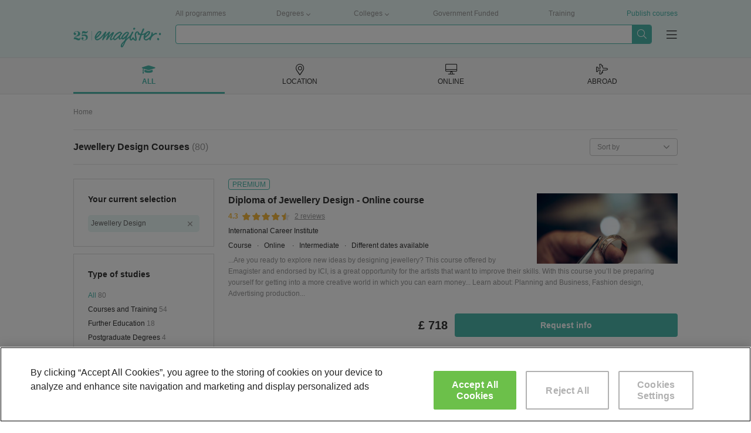

--- FILE ---
content_type: text/html; charset=UTF-8
request_url: https://www.emagister.co.uk/jewellery_design_courses-ek1687.htm
body_size: 99658
content:
<!DOCTYPE html>


<html
            lang="en"
    >

<head>
    
    <meta charset="UTF-8">
    <title>Jewellery Design Courses | Emagister</title>

        <script>
    var dataLayer = [ {"environment":"production","projectId":"2","pageSite":"gb","domain":"emagister.co.uk","pageSection":"courses","pageType":"search-kw","pageGroupType":"search","analyticsAccount":"UA-3409936-1","searchResults":[{"searchId":"170367786","centerId":"790120091657526854525569654548","isFromVariableClient":false},{"searchId":"170624848","centerId":"99987707618568897240936728898655","isFromVariableClient":true},{"searchId":"170693092","centerId":"99987707618568897240936728899413","isFromVariableClient":false},{"searchId":"170612779","centerId":"99987707618568897240936728898775","isFromVariableClient":true},{"searchId":"170621787","centerId":"150003848","isFromVariableClient":false},{"searchId":"170562393","centerId":"150003675","isFromVariableClient":false},{"searchId":"170301751","centerId":"150003707","isFromVariableClient":false},{"searchId":"170598514","centerId":"150002911","isFromVariableClient":false},{"searchId":"170622320","centerId":"150003848","isFromVariableClient":false},{"searchId":"170306764","centerId":"36937020091756516565496767654568","isFromVariableClient":false},{"searchId":"170252772","centerId":"150003351","isFromVariableClient":false},{"searchId":"170598455","centerId":"150002911","isFromVariableClient":false},{"searchId":"170622580","centerId":"150003848","isFromVariableClient":false},{"searchId":"170037050","centerId":"36937020091756516565496767654568","isFromVariableClient":false},{"searchId":"170506634","centerId":"99987707618568897240936728898154","isFromVariableClient":false},{"searchId":"170580508","centerId":"63287598758771147570490902030998","isFromVariableClient":false},{"searchId":"170094947","centerId":"62767050092655686952556552544557","isFromVariableClient":false},{"searchId":"170378292","centerId":"36937020091756516565496767654568","isFromVariableClient":false},{"searchId":"170638223","centerId":"150003848","isFromVariableClient":false},{"searchId":"170237088","centerId":"150003179","isFromVariableClient":false},{"searchId":"170377684","centerId":"87523322005330113895985057914697","isFromVariableClient":false},{"searchId":"170208156","centerId":"52391120092968656870485354514568","isFromVariableClient":false},{"searchId":"170340225","centerId":"27212070102749506852574852524566","isFromVariableClient":false}],"searchResultsData":"courses: 23 | courses_ppl: 2","centerViews":[{"idMaestro":"108701","name":"International Career Institute"},{"idMaestro":"12797","name":"Adams Academy"},{"idMaestro":"10719","name":"One Education"},{"idMaestro":"12799","name":"John Academy"},{"idMaestro":4995,"name":"City Lit"},{"idMaestro":4995,"name":"Glasgow College of Nautical Studies"},{"idMaestro":4995,"name":"Totton College"},{"idMaestro":4995,"name":"City of Wolverhampton College"},{"idMaestro":4995,"name":"City Lit"},{"idMaestro":4995,"name":"PMC Designs"},{"idMaestro":4995,"name":"Worcester Sixth Form College"},{"idMaestro":4995,"name":"City of Wolverhampton College"},{"idMaestro":4995,"name":"City Lit"},{"idMaestro":4995,"name":"PMC Designs"},{"idMaestro":4995,"name":"Chesterfield College"},{"idMaestro":4995,"name":"Arts University Bournemouth"},{"idMaestro":4995,"name":"Newham College"},{"idMaestro":4995,"name":"PMC Designs"},{"idMaestro":4995,"name":"City Lit"},{"idMaestro":4995,"name":"Southern Regional College"},{"idMaestro":4995,"name":"Toni Peers - Curly Girly Crafts"},{"idMaestro":4995,"name":"Lynne Glazzard"},{"idMaestro":4995,"name":"Cheryl Sapnik"}],"ecommerce":{"items":[{"item_name":"Diploma of Jewellery Design","item_id":"UK170367786","search_id":"170367786","item_brand":"UK790120091657526854525569654548|International Career Institute","item_category":"UK308|Sports and Leisure","item_category2":"UK309|Arts and Crafts","item_category3":"UK311|Crafts","item_category4":"Online","item_category5":"1|courses","item_variant":126,"course_price":718,"affiliation":"lead","quantity":1},{"item_name":"Jewellery Design Level 2 - CPD & IAO Accredited","item_id":"UK170624848","search_id":"170624848","item_brand":"UK99987707618568897240936728898655|Adams Academy","item_category":"UK251|Design and Media","item_category2":"UK301|Fashion","item_category3":"UK304|Other Fashion","item_category4":"Online","item_category5":"1|courses","item_variant":124,"course_price":279,"affiliation":"checkout","quantity":1},{"item_name":"Jewellery Design","item_id":"UK170693092","search_id":"170693092","item_brand":"UK99987707618568897240936728899413|One Education","item_category":"UK251|Design and Media","item_category2":"UK301|Fashion","item_category3":"UK304|Other Fashion","item_category4":"Online","item_category5":"1|courses","item_variant":126,"course_price":425,"affiliation":"lead","quantity":1},{"item_name":"Diploma in jewellery making","item_id":"UK170612779","search_id":"170612779","item_brand":"UK99987707618568897240936728898775|John Academy","item_category":"UK251|Design and Media","item_category2":"UK301|Fashion","item_category3":"UK303|Fashion Design","item_category4":"Online","item_category5":"1|courses","item_variant":124,"course_price":249,"affiliation":"checkout","quantity":1},{"item_name":"Jewellery: design lab","item_id":"UK170621787","search_id":"170621787","item_brand":"UK150003848|City Lit","item_category":"UK251|Design and Media","item_category2":"UK301|Fashion","item_category3":"UK303|Fashion Design","item_category4":"Classroom-based","item_category5":"1|courses","item_variant":999,"course_price":339,"affiliation":"lead","quantity":1},{"item_name":"Jewellery Design HND (SCQF level 8)","item_id":"UK170562393","search_id":"170562393","item_brand":"UK150003675|Glasgow College of Nautical Studies","item_category":"UK230|Sales and Marketing","item_category2":"UK242|Advertising","item_category3":"UK244|Creative Advertising","item_category4":"Classroom-based","item_category5":"1|courses","item_variant":999,"course_price":null,"affiliation":"lead","quantity":1},{"item_name":"Jewellery Art and Design GCSE","item_id":"UK170301751","search_id":"170301751","item_brand":"UK150003707|Totton College","item_category":"UK251|Design and Media","item_category2":"UK301|Fashion","item_category3":"UK303|Fashion Design","item_category4":"Classroom-based","item_category5":"9|GCSE","item_variant":999,"course_price":225,"affiliation":"lead","quantity":1},{"item_name":"BTEC Level 5 HND in Art and Design (Jewellery Design and Silversmithing)","item_id":"UK170598514","search_id":"170598514","item_brand":"UK150002911|City of Wolverhampton College","item_category":"UK251|Design and Media","item_category2":"UK301|Fashion","item_category3":"UK303|Fashion Design","item_category4":"Classroom-based","item_category5":"1|courses","item_variant":999,"course_price":4000,"affiliation":"lead","quantity":1},{"item_name":"Develop your jewellery design and making","item_id":"UK170622320","search_id":"170622320","item_brand":"UK150003848|City Lit","item_category":"UK251|Design and Media","item_category2":"UK301|Fashion","item_category3":"UK303|Fashion Design","item_category4":"Classroom-based","item_category5":"1|courses","item_variant":999,"course_price":459,"affiliation":"lead","quantity":1},{"item_name":"FingerPrint Jewellery","item_id":"UK170306764","search_id":"170306764","item_brand":"UK36937020091756516565496767654568|PMC Designs","item_category":"UK251|Design and Media","item_category2":"UK301|Fashion","item_category3":"UK303|Fashion Design","item_category4":"Classroom-based","item_category5":"1|courses","item_variant":999,"course_price":105,"affiliation":"lead","quantity":1},{"item_name":"AS\/A Level Jewellery","item_id":"UK170252772","search_id":"170252772","item_brand":"UK150003351|Worcester Sixth Form College","item_category":"UK251|Design and Media","item_category2":"UK301|Fashion","item_category3":"UK303|Fashion Design","item_category4":"Classroom-based","item_category5":"8|A level","item_variant":999,"course_price":50,"affiliation":"lead","quantity":1},{"item_name":"Design & Make Jewellery Level 1 Award: Art, Design & Media","item_id":"UK170598455","search_id":"170598455","item_brand":"UK150002911|City of Wolverhampton College","item_category":"UK251|Design and Media","item_category2":"UK301|Fashion","item_category3":"UK303|Fashion Design","item_category4":"Classroom-based","item_category5":"1|courses","item_variant":999,"course_price":4000,"affiliation":"lead","quantity":1},{"item_name":"Jewellery: etching project","item_id":"UK170622580","search_id":"170622580","item_brand":"UK150003848|City Lit","item_category":"UK308|Sports and Leisure","item_category2":"UK309|Arts and Crafts","item_category3":"UK311|Crafts","item_category4":"Classroom-based","item_category5":"1|courses","item_variant":999,"course_price":179,"affiliation":"lead","quantity":1},{"item_name":"Introduction to Silver Clay Jewellery","item_id":"UK170037050","search_id":"170037050","item_brand":"UK36937020091756516565496767654568|PMC Designs","item_category":"UK251|Design and Media","item_category2":"UK301|Fashion","item_category3":"UK303|Fashion Design","item_category4":"Classroom-based","item_category5":"1|courses","item_variant":999,"course_price":99,"affiliation":"lead","quantity":1},{"item_name":"Silversmithing and Jewellery Making","item_id":"UK170506634","search_id":"170506634","item_brand":"UK99987707618568897240936728898154|Chesterfield College","item_category":"UK251|Design and Media","item_category2":"UK301|Fashion","item_category3":"UK303|Fashion Design","item_category4":"Classroom-based","item_category5":"8|A level","item_variant":999,"course_price":50,"affiliation":"lead","quantity":1},{"item_name":"Silversmithing Jewellery \u2013 Workshop","item_id":"UK170580508","search_id":"170580508","item_brand":"UK63287598758771147570490902030998|Arts University Bournemouth","item_category":"UK251|Design and Media","item_category2":"UK293|Industrial Design","item_category3":"UK300|Other Industrial Design","item_category4":"Classroom-based","item_category5":"1|courses","item_variant":999,"course_price":319,"affiliation":"lead","quantity":1},{"item_name":"Pre-Apprentice in Jewellery Manufacture","item_id":"UK170094947","search_id":"170094947","item_brand":"UK62767050092655686952556552544557|Newham College","item_category":"UK251|Design and Media","item_category2":"UK301|Fashion","item_category3":"UK303|Fashion Design","item_category4":"Inhouse","item_category5":"3|Inhouse","item_variant":999,"course_price":900,"affiliation":"lead","quantity":1},{"item_name":"Introduction to Contemporary Silver Jewellery Using PMC","item_id":"UK170378292","search_id":"170378292","item_brand":"UK36937020091756516565496767654568|PMC Designs","item_category":"UK251|Design and Media","item_category2":"UK301|Fashion","item_category3":"UK303|Fashion Design","item_category4":"Distance Learning","item_category5":"1|courses","item_variant":999,"course_price":37,"affiliation":"lead","quantity":1},{"item_name":"Adobe Illustrator for jewellery: laser cutting","item_id":"UK170638223","search_id":"170638223","item_brand":"UK150003848|City Lit","item_category":"UK115|IT, Computing, Telecommunications","item_category2":"UK116|Analysis and Programming","item_category3":"UK119|.Net and C#","item_category4":"Classroom-based","item_category5":"1|courses","item_variant":999,"course_price":199,"affiliation":"lead","quantity":1},{"item_name":"Part Time Create Your Own Jewellery","item_id":"UK170237088","search_id":"170237088","item_brand":"UK150003179|Southern Regional College","item_category":"UK251|Design and Media","item_category2":"UK301|Fashion","item_category3":"UK303|Fashion Design","item_category4":"Classroom-based","item_category5":"7|Colleges","item_variant":999,"course_price":3000,"affiliation":"lead","quantity":1},{"item_name":"Enamelling for Beginners","item_id":"UK170377684","search_id":"170377684","item_brand":"UK87523322005330113895985057914697|Toni Peers - Curly Girly Crafts","item_category":"UK308|Sports and Leisure","item_category2":"UK309|Arts and Crafts","item_category3":"UK311|Crafts","item_category4":"Classroom-based","item_category5":"1|courses","item_variant":999,"course_price":97,"affiliation":"lead","quantity":1},{"item_name":"Introduction to enamelling","item_id":"UK170208156","search_id":"170208156","item_brand":"UK52391120092968656870485354514568|Lynne Glazzard","item_category":"UK308|Sports and Leisure","item_category2":"UK309|Arts and Crafts","item_category3":"UK311|Crafts","item_category4":"Classroom-based","item_category5":"1|courses","item_variant":999,"course_price":175,"affiliation":"lead","quantity":1},{"item_name":"One day Fabulous Fascinators Workshop in Banbury","item_id":"UK170340225","search_id":"170340225","item_brand":"UK27212070102749506852574852524566|Cheryl Sapnik","item_category":"UK251|Design and Media","item_category2":"UK301|Fashion","item_category3":"UK302|Textile","item_category4":"Inhouse","item_category5":"3|Inhouse","item_variant":999,"course_price":60,"affiliation":"lead","quantity":1}],"pageType":"search-kw"},"courseProperties":{"courseType":"UK0|All","category":null,"segment":"UK1|courses","methodology":null},"searchFilters":{"idTipoCurso":{"id":0,"name":"All"},"idSegmento":{"id":1,"name":"courses"},"idKeyword":{"id":"1687","name":"Jewellery Design"}},"pageCode":200} ];

    <!-- Dynamic dataLayer initialisation -->
    (function(dataLayer){var LOCALSTORAGE_UTM_KEY="dataLayerUtm",LOCALSTORAGE_UTM_TIMESTAMP_KEY="dataLayerUtmTimestamp",TWENTY_FOUR_HOURS_IN_MILLISECONDS=864e5;try{storeUtmDataInLocalStorage();pushNonCacheableSessionEvents()}catch(e){}function storeUtmDataInLocalStorage(){var utmData={content:getURLParameter("utm_content"),campaign:getURLParameter("utm_campaign"),source:getURLParameter("utm_source"),medium:getURLParameter("utm_medium")};if(utmData.content||utmData.campaign||utmData.source||utmData.medium){localStorage.setItem(LOCALSTORAGE_UTM_KEY,JSON.stringify(utmData));localStorage.setItem(LOCALSTORAGE_UTM_TIMESTAMP_KEY,(new Date).getTime())}}function getURLParameter(parameterName){var regExp=new RegExp(parameterName+"="+"(.+?)(&|$)"),parameterValue=regExp.exec(location.search);if(parameterValue==null){return null}return decodeURI(parameterValue[1])}function pushNonCacheableSessionEvents(){dataLayer.push({acquisition:{pfichas:getURLParameter("pfichas")||pfichasFromCookie()||1,cobrandedId:getURLParameter("sid")||readCookie("idsite"),utm:utmFromLocalStorage()}})}function pfichasFromCookie(){var cookieValue=readCookie("pf");if(cookieValue==null){return null}try{return JSON.parse(cookieValue).id}catch(e){return null}}function readCookie(cookieName){var value="; "+document.cookie,parts=value.split("; "+cookieName+"=");if(parts.length!==2){return null}return decodeURIComponent(parts.pop().split(";").shift())}function utmFromLocalStorage(){var utmData=localStorage.getItem(LOCALSTORAGE_UTM_KEY),utmTimestamp=localStorage.getItem(LOCALSTORAGE_UTM_TIMESTAMP_KEY),defaultUtmData={content:null,campaign:null,source:null,medium:null};if(utmData==null){return defaultUtmData}if((new Date).getTime()-utmTimestamp>=TWENTY_FOUR_HOURS_IN_MILLISECONDS){localStorage.removeItem(LOCALSTORAGE_UTM_KEY);localStorage.removeItem(LOCALSTORAGE_UTM_TIMESTAMP_KEY);return defaultUtmData}return JSON.parse(utmData)}})(dataLayer);    <!-- End Dynamic dataLayer initialisation -->

    <!-- Google Tag Manager -->
    (function(w,d,s,l,i){w[l]=w[l]||[];w[l].push({'gtm.start':
            new Date().getTime(),event:'gtm.js'});var f=d.getElementsByTagName(s)[0],
        j=d.createElement(s),dl=l!='dataLayer'?'&l='+l:'';j.async=true;j.src=
        'https://www.googletagmanager.com/gtm.js?id='+i+dl;f.parentNode.insertBefore(j,f);
    })(window,document,'script','dataLayer','GTM-NQS2C3R');
    <!-- End Google Tag Manager -->
</script>

        
            <link rel='preconnect' href='//fonts.googleapis.com' crossorigin>
            <link rel='preconnect' href='//www.googletagmanager.com' crossorigin>
            <link rel='preconnect' href='//dev.visualwebsiteoptimizer.com' crossorigin>
            <link rel='preconnect' href='https://fonts.gstatic.com/' crossorigin> 
            <link rel='preconnect' href='https://www.googletagservices.com' crossorigin> 
            <link rel='preconnect' href='//www.googletagservices.com' crossorigin> 
            <link rel='preconnect' href='https://tpc.googlesyndication.com' crossorigin>
            <link rel='preconnect' href='//tpc.googlesyndication.com' crossorigin>
            <link rel='preconnect' href='//pagead2.googlesyndication.com' crossorigin> 
            <link rel='preconnect' href='//www.google-analytics.com' crossorigin> 
            <link rel='preconnect' href='//connect.facebook.net' crossorigin>
            
            <link rel='dns-prefetch' href='//fonts.googleapis.com'>
            <link rel='dns-prefetch' href='//www.googletagmanager.com'>
            <link rel='dns-prefetch' href='https://fonts.gstatic.com/'> 
            <link rel='dns-prefetch' href='https://www.googletagservices.com'> 
            <link rel='dns-prefetch' href='//www.googletagservices.com'> 
            <link rel='dns-prefetch' href='https://tpc.googlesyndication.com'>
            <link rel='dns-prefetch' href='//tpc.googlesyndication.com'>
            <link rel='dns-prefetch' href='//pagead2.googlesyndication.com'> 
            <link rel='dns-prefetch' href='//www.google-analytics.com'> 
            <link rel='dns-prefetch' href='//connect.facebook.net'> 
             
            
                <link rel="next" href="https://www.emagister.co.uk/jewellery_design_courses-ek1687_2.htm" />
    
    
            <link rel="canonical" href="https://www.emagister.co.uk/jewellery_design_courses-ek1687.htm" />
    
    <meta name="Description" content="Jewellery Design Courses . Find the Jewellery Design course you are looking for on Emagister, the most comprehensive online guide to courses in UK. Al the Jewellery Design courses you need in one directory. Jewellery Design." />

        
            <meta name="format-detection" content="telephone=no">

                <!--
        <meta property="fb:app_id" content="202701336432892" />
        -->
    
        <link rel="image_src" id="fbimage" href="https://www.emagister.co.uk/2104/assets/themes/phoenix/img/logo/e-logo.png" />

        <meta name="theme-color" content="#009989">

    <meta property="og:title" content="Jewellery Design Courses | Emagister" />
<meta property="og:type" content="website" />
<meta property="og:url" content="https://www.emagister.co.uk/jewellery_design_courses-ek1687.htm" />
<meta property="og:image" content="https://www.emagister.co.uk/2104/assets/themes/murdock/img/logo-green.svg" />
<meta property="og:site_name" content="Emagister: finds Course, Bachelors degree, postgraduate and MBA" />
    <meta property="og:description" content="Jewellery Design Courses . Find the Jewellery Design course you are looking for on Emagister, the most comprehensive online guide to courses in UK. Al the Jewellery Design courses you need in one directory ..." />
<meta property="article:modified_time" content="2026-01-26T02:03:14+00:00" />

    <meta name="twitter:card" content="summary_large_image" />
<meta name="twitter:site" content="@emagister" />
<meta name="twitter:title" content="Jewellery Design Courses | Emagister" />
    <meta name="twitter:description" content="Jewellery Design Courses . Find the Jewellery Design course you are looking for on Emagister, the most comprehensive online guide to courses in UK. Al the Jewellery Design courses you need in one directory ..." />
<meta name="twitter:image:src" content="https://www.emagister.co.uk/2104/assets/themes/murdock/img/logo-green.svg" />

    <link rel="shortcut icon" href="https://www.emagister.co.uk/2104/favicon.ico" />

            <style>
            .boxy-wrapper .close:before,.boxy-wrapper .modal-call-me-back .close:before,.boxy-wrapper .modal-call-me-back .modal-header .ico-phone:before,.button.button--download:before,.checkout-button-list:before,.content-icon-angle-down,.content-icon-angle-left,.content-icon-angle-right,.content-icon-angle-thin-down,.content-icon-angle-thin-left,.content-icon-angle-thin-right,.content-icon-angle-thin-up,.content-icon-angle-up,.content-icon-ban,.content-icon-bars-solid,.content-icon-book,.content-icon-chart-bar,.content-icon-check,.content-icon-check-circle,.content-icon-close,.content-icon-close-thin,.content-icon-comment,.content-icon-credit-card,.content-icon-cup,.content-icon-desktop-alt,.content-icon-desktop-solid,.content-icon-dot-circle,.content-icon-dot-circle-light,.content-icon-download,.content-icon-download-light,.content-icon-dropdown,.content-icon-emag-center,.content-icon-external-link-square,.content-icon-facebook-square,.content-icon-graduation-cap,.content-icon-graduation-cap-solid,.content-icon-light-angle-down,.content-icon-light-angle-up,.content-icon-light-building,.content-icon-light-check,.content-icon-light-compass,.content-icon-light-globe,.content-icon-light-image,.content-icon-light-long-arrow-right,.content-icon-light-phone,.content-icon-light-play-circle,.content-icon-light-step-backward,.content-icon-light-step-forward,.content-icon-linkedin,.content-icon-linkedin-in,.content-icon-logo,.content-icon-logo-mini,.content-icon-map-marker-alt,.content-icon-map-solid,.content-icon-paper-plane,.content-icon-phone,.content-icon-plane-alt,.content-icon-plane-solid,.content-icon-play-circle,.content-icon-plus,.content-icon-quote-left,.content-icon-search,.content-icon-search-thin,.content-icon-secura-cube,.content-icon-sequra,.content-icon-shopping-cart,.content-icon-solid-angle-right,.content-icon-solid-phone,.content-icon-spinner,.content-icon-star,.content-icon-star-half,.content-icon-stars-10,.content-icon-stars-20,.content-icon-stars-30,.content-icon-stars-40,.content-icon-stars-50,.content-icon-stars-60,.content-icon-stars-70,.content-icon-stars-80,.content-icon-stars-90,.content-icon-stars-100,.content-icon-stars-cum-laude,.content-icon-suitcase,.content-icon-sync,.content-icon-tag,.content-icon-thumbs-up,.content-icon-twitter,.content-icon-user-alt,.content-icon-user-element,.content-icon-user-satifasying,.content-icon-volume-up,.dropdown .dropdown-toggle:after,.expert-content-body .see-more-trigger:before,.geoip-layer .geoip-layer-button.button--download:before,.geoip-layer .geoip-layer-close:before,.global-location-navigators__item--inactive .global-location-navigators__item-tab:hover i.icon-desktop-alt:before,.global-location-navigators__item--inactive .global-location-navigators__item-tab:hover i.icon-graduation-cap:before,.global-location-navigators__item--inactive .global-location-navigators__item-tab:hover i.icon-map-marker-alt:before,.global-location-navigators__item--inactive .global-location-navigators__item-tab:hover i.icon-plane-alt:before,.global-location-navigators__item--selected i.icon-desktop-alt:before,.global-location-navigators__item--selected i.icon-graduation-cap:before,.global-location-navigators__item--selected i.icon-map-marker-alt:before,.global-location-navigators__item--selected i.icon-plane-alt:before,.global-location-navigators__item-tab:hover i.icon-desktop-alt:before,.global-location-navigators__item-tab:hover i.icon-graduation-cap:before,.global-location-navigators__item-tab:hover i.icon-map-marker-alt:before,.global-location-navigators__item-tab:hover i.icon-plane-alt:before,.global-location-navigators__subnavigator-select-real:after,.has-tooltip .tooltip-label.tooltip-label--mobile.show-tooltip:before,.has-tooltip .tooltip-label.tooltip-label--mobile:before,.historic-slider-container__item-title:before,.icon-angle-down:before,.icon-angle-left:before,.icon-angle-right:before,.icon-angle-thin-down:before,.icon-angle-thin-left:before,.icon-angle-thin-right:before,.icon-angle-thin-up:before,.icon-angle-up:before,.icon-ban:before,.icon-bars-solid:before,.icon-base-pseudo,.icon-book:before,.icon-chart-bar:before,.icon-check-circle:before,.icon-check:before,.icon-close-thin:before,.icon-close:before,.icon-comment:before,.icon-credit-card:before,.icon-cup:before,.icon-desktop-alt:before,.icon-desktop-solid:before,.icon-dot-circle-light:before,.icon-dot-circle:before,.icon-download-light:before,.icon-download:before,.icon-dropdown:before,.icon-emag-center:before,.icon-external-link-square:before,.icon-facebook-square:before,.icon-graduation-cap-solid:before,.icon-graduation-cap:before,.icon-light-angle-down:before,.icon-light-angle-up:before,.icon-light-building:before,.icon-light-check:before,.icon-light-compass:before,.icon-light-globe:before,.icon-light-image:before,.icon-light-long-arrow-right:before,.icon-light-phone:before,.icon-light-play-circle:before,.icon-light-step-backward:before,.icon-light-step-forward:before,.icon-linkedin-in:before,.icon-linkedin:before,.icon-logo-mini:before,.icon-logo:before,.icon-map-marker-alt:before,.icon-map-solid:before,.icon-paper-plane:before,.icon-phone:before,.icon-plane-alt:before,.icon-plane-solid:before,.icon-play-circle:before,.icon-plus:before,.icon-quote-left:before,.icon-search-thin:before,.icon-search:before,.icon-secura-cube:before,.icon-sequra:before,.icon-shopping-cart:before,.icon-solid-angle-right:before,.icon-solid-phone:before,.icon-spinner:before,.icon-star-half:before,.icon-star:before,.icon-stars-10:before,.icon-stars-20:before,.icon-stars-30:before,.icon-stars-40:before,.icon-stars-50:before,.icon-stars-60:before,.icon-stars-70:before,.icon-stars-80:before,.icon-stars-90:before,.icon-stars-100:before,.icon-stars-cum-laude:before,.icon-suitcase:before,.icon-sync:before,.icon-tag:before,.icon-thumbs-up:before,.icon-user-alt:before,.icon-user-element:before,.icon-user-satifasying:before,.icon-volume-up:before,.list.list--check li:before,.list.list--dot-circle li:before,.list.list--light-check li:before,.list.list--thumb-up li .list__thumb-up:before,.main-checkbox input[type=checkbox]:checked~.fake-checkbox:after,.modal-body .check-button input[type=checkbox]:checked~.fake-checkbox:after,.modal-body .two-steps-checkbox input[type=checkbox]:checked~.fake-checkbox:after,.modal-call-me-back .modal-header .ico-phone:before,.questions-container__body-wrapper--course .cta-box .button.button--download:before,.reviews-carousel .opinions-searches__item:before,.rgpd-checkbox input[type=checkbox]:checked~.fake-checkbox:after,.search-filters-box-item__checkboxes-input:checked~.search-filters-box-item__checkboxes-fake:after,.search-filters-box-item__container--select .filter-select:after,.search-filters-box-item__element--selected:after,.stars-background:before,.stars.stars-0:before,.stars.stars-10:before,.stars.stars-20:before,.stars.stars-30:before,.stars.stars-40:before,.stars.stars-50:before,.stars.stars-60:before,.stars.stars-70:before,.stars.stars-80:before,.stars.stars-90:before,.stars.stars-100:before,.suggested-search-icon:after,.user-burger-menu__items ul li .link-style.burger-menu-next-level:after,.user-burger-menu__items ul li a.burger-menu-next-level:after,.user-burger-menu__items ul li span.burger-menu-next-level:after{font-family:emagister-icons-1674057500;-webkit-font-smoothing:antialiased;-moz-osx-font-smoothing:grayscale;font-style:normal;font-variant:normal;font-weight:400;text-decoration:none;text-transform:none}.icon-angle-down:before{content:"\E001"}.icon-angle-left:before{content:"\E002"}.icon-angle-right:before{content:"\E003"}.icon-angle-thin-down:before{content:"\E004"}.icon-angle-thin-left:before{content:"\E005"}.icon-angle-thin-right:before{content:"\E006"}.icon-angle-thin-up:before{content:"\E007"}.icon-angle-up:before{content:"\E008"}.icon-ban:before{content:"\E009"}.icon-bars-solid:before{content:"\E00A"}.icon-book:before{content:"\E00B"}.icon-chart-bar:before{content:"\E00C"}.icon-check-circle:before{content:"\E00D"}.icon-check:before{content:"\E00E"}.icon-close-thin:before{content:"\E00F"}.icon-close:before{content:"\E010"}.icon-comment:before{content:"\E011"}.icon-credit-card:before{content:"\E012"}.icon-cup:before{content:"\E013"}.icon-desktop-alt:before{content:"\E014"}.icon-desktop-solid:before{content:"\E015"}.icon-dot-circle-light:before{content:"\E016"}.icon-dot-circle:before{content:"\E017"}.icon-download-light:before{content:"\E018"}.icon-download:before{content:"\E019"}.icon-dropdown:before{content:"\E01A"}.icon-emag-center:before{content:"\E01B"}.icon-external-link-square:before{content:"\E01C"}.icon-facebook-square:before{content:"\E01D"}.icon-graduation-cap-solid:before{content:"\E01E"}.icon-graduation-cap:before{content:"\E01F"}.icon-light-angle-down:before{content:"\E020"}.icon-light-angle-up:before{content:"\E021"}.icon-light-building:before{content:"\E022"}.icon-light-check:before{content:"\E023"}.icon-light-compass:before{content:"\E024"}.icon-light-globe:before{content:"\E025"}.icon-light-image:before{content:"\E026"}.icon-light-long-arrow-right:before{content:"\E027"}.icon-light-phone:before{content:"\E028"}.icon-light-play-circle:before{content:"\E029"}.icon-light-step-backward:before{content:"\E02A"}.icon-light-step-forward:before{content:"\E02B"}.icon-linkedin-in:before{content:"\E02C"}.icon-linkedin:before{content:"\E02D"}.icon-logo-mini:before{content:"\E02E"}.icon-logo:before{content:"\E02F"}.icon-map-marker-alt:before{content:"\E030"}.icon-map-solid:before{content:"\E031"}.icon-paper-plane:before{content:"\E032"}.icon-phone:before{content:"\E033"}.icon-plane-alt:before{content:"\E034"}.icon-plane-solid:before{content:"\E035"}.icon-play-circle:before{content:"\E036"}.icon-plus:before{content:"\E037"}.icon-quote-left:before{content:"\E038"}.icon-search-thin:before{content:"\E039"}.icon-search:before{content:"\E03A"}.icon-secura-cube:before{content:"\E03B"}.icon-sequra:before{content:"\E03C"}.icon-shopping-cart:before{content:"\E03D"}.icon-solid-angle-right:before{content:"\E03E"}.icon-solid-phone:before{content:"\E03F"}.icon-spinner:before{content:"\E040"}.icon-star-half:before{content:"\E041"}.icon-star:before{content:"\E042"}.icon-stars-10:before{content:"\E043"}.icon-stars-100:before{content:"\E044"}.icon-stars-20:before{content:"\E045"}.icon-stars-30:before{content:"\E046"}.icon-stars-40:before{content:"\E047"}.icon-stars-50:before{content:"\E048"}.icon-stars-60:before{content:"\E049"}.icon-stars-70:before{content:"\E04A"}.icon-stars-80:before{content:"\E04B"}.icon-stars-90:before{content:"\E04C"}.icon-stars-cum-laude:before{content:"\E04D"}.icon-suitcase:before{content:"\E04E"}.icon-sync:before{content:"\E04F"}.icon-tag:before{content:"\E050"}.icon-thumbs-up:before{content:"\E051"}.icon-x{display:inline-block;width:2rem;height:2rem;background-image:url("data:image/svg+xml;charset=utf-8,%3Csvg xmlns='http://www.w3.org/2000/svg' viewBox='0 0 512 512'%3E%3Cpath fill='%23999' d='M389.2 48h70.6L305.6 224.2 487 464H345L233.7 318.6 106.5 464H35.8l164.9-188.5L26.8 48h145.6l100.5 132.9L389.2 48zm-24.8 373.8h39.1L151.1 88h-42l255.3 333.8z'/%3E%3C/svg%3E");background-size:contain;background-repeat:no-repeat;background-position:50%}.icon-x:hover{-webkit-box-shadow:0 2px 0 0 #999;box-shadow:0 2px 0 0 #999}.icon-user-alt:before{content:"\E053"}.icon-user-element:before{content:"\E054"}.icon-user-satifasying:before{content:"\E055"}.icon-volume-up:before{content:"\E056"}.content-icon-angle-down{content:"\E001"}.content-icon-angle-left{content:"\E002"}.content-icon-angle-right{content:"\E003"}.content-icon-angle-thin-down{content:"\E004"}.content-icon-angle-thin-left{content:"\E005"}.content-icon-angle-thin-right{content:"\E006"}.content-icon-angle-thin-up{content:"\E007"}.content-icon-angle-up{content:"\E008"}.content-icon-ban{content:"\E009"}.content-icon-bars-solid{content:"\E00A"}.content-icon-book{content:"\E00B"}.content-icon-chart-bar{content:"\E00C"}.content-icon-check-circle{content:"\E00D"}.content-icon-check{content:"\E00E"}.content-icon-close-thin{content:"\E00F"}.content-icon-close{content:"\E010"}.content-icon-comment{content:"\E011"}.content-icon-credit-card{content:"\E012"}.content-icon-cup{content:"\E013"}.content-icon-desktop-alt{content:"\E014"}.content-icon-desktop-solid{content:"\E015"}.content-icon-dot-circle-light{content:"\E016"}.content-icon-dot-circle{content:"\E017"}.content-icon-download-light{content:"\E018"}.content-icon-download{content:"\E019"}.content-icon-dropdown{content:"\E01A"}.content-icon-emag-center{content:"\E01B"}.content-icon-external-link-square{content:"\E01C"}.content-icon-facebook-square{content:"\E01D"}.content-icon-graduation-cap-solid{content:"\E01E"}.content-icon-graduation-cap{content:"\E01F"}.content-icon-light-angle-down{content:"\E020"}.content-icon-light-angle-up{content:"\E021"}.content-icon-light-building{content:"\E022"}.content-icon-light-check{content:"\E023"}.content-icon-light-compass{content:"\E024"}.content-icon-light-globe{content:"\E025"}.content-icon-light-image{content:"\E026"}.content-icon-light-long-arrow-right{content:"\E027"}.content-icon-light-phone{content:"\E028"}.content-icon-light-play-circle{content:"\E029"}.content-icon-light-step-backward{content:"\E02A"}.content-icon-light-step-forward{content:"\E02B"}.content-icon-linkedin-in{content:"\E02C"}.content-icon-linkedin{content:"\E02D"}.content-icon-logo-mini{content:"\E02E"}.content-icon-logo{content:"\E02F"}.content-icon-map-marker-alt{content:"\E030"}.content-icon-map-solid{content:"\E031"}.content-icon-paper-plane{content:"\E032"}.content-icon-phone{content:"\E033"}.content-icon-plane-alt{content:"\E034"}.content-icon-plane-solid{content:"\E035"}.content-icon-play-circle{content:"\E036"}.content-icon-plus{content:"\E037"}.content-icon-quote-left{content:"\E038"}.content-icon-search-thin{content:"\E039"}.content-icon-search{content:"\E03A"}.content-icon-secura-cube{content:"\E03B"}.content-icon-sequra{content:"\E03C"}.content-icon-shopping-cart{content:"\E03D"}.content-icon-solid-angle-right{content:"\E03E"}.content-icon-solid-phone{content:"\E03F"}.content-icon-spinner{content:"\E040"}.content-icon-star-half{content:"\E041"}.content-icon-star{content:"\E042"}.content-icon-stars-10{content:"\E043"}.content-icon-stars-100{content:"\E044"}.content-icon-stars-20{content:"\E045"}.content-icon-stars-30{content:"\E046"}.content-icon-stars-40{content:"\E047"}.content-icon-stars-50{content:"\E048"}.content-icon-stars-60{content:"\E049"}.content-icon-stars-70{content:"\E04A"}.content-icon-stars-80{content:"\E04B"}.content-icon-stars-90{content:"\E04C"}.content-icon-stars-cum-laude{content:"\E04D"}.content-icon-suitcase{content:"\E04E"}.content-icon-sync{content:"\E04F"}.content-icon-tag{content:"\E050"}.content-icon-thumbs-up{content:"\E051"}.content-icon-twitter{content:"\E052"}.content-icon-user-alt{content:"\E053"}.content-icon-user-element{content:"\E054"}.content-icon-user-satifasying{content:"\E055"}.content-icon-volume-up{content:"\E056"}.text--68px78px{font-size:6.8rem;line-height:7.8rem}.text--55px54px{font-size:5.5rem;line-height:5.4rem}.text--46px50px{font-size:4.6rem;line-height:5rem}.text--40px50px{font-size:4rem;line-height:5rem}.text--36px46px{font-size:3.6rem;line-height:4.6rem}.text--30px41px{font-size:3rem;line-height:4.1rem}.text--24px33px{font-size:2.4rem;line-height:3.3rem}.text--20px30px{font-size:2rem;line-height:3rem}.text--18px26px{font-size:1.8rem;line-height:2.6rem}.text--16px24px{font-size:1.6rem;line-height:2.4rem}.text--14px21px{font-size:1.4rem;line-height:2.1rem}.text--12px19px{font-size:1.2rem;line-height:1.9rem}.text--white{color:#fff}.text--mint_base{color:#4cb7ac}.text--black{color:#333}.text--gray_2{color:#999}.text--sunflower_base{color:#f5ba41}.text--spacing_08{letter-spacing:.08rem}.text--bold{font-weight:700}.text--uppercase{text-transform:uppercase}@font-face{font-family:"DM Serif";src:url(/assets/themes/murdock/fonts/DMSerifDisplay-Regular.woff2) format("truetype");font-weight:400;font-style:normal}@font-face{font-family:"DM Serif Italic";src:url(/assets/themes/murdock/fonts/DMSerifDisplay-Italic.woff2) format("truetype");font-weight:400;font-style:italic}blockquote,body,dd,dl,dt,fieldset,figure,h1,h2,h3,h4,h5,h6,hr,html,iframe,legend,li,ol,p,pre,textarea,ul{margin:0;padding:0}h1,h2,h3,h4,h5,h6{font-size:100%;font-weight:400}ul{list-style:none}button,input,select,textarea{margin:0}input,select,textarea{font-family:inherit}html{-webkit-box-sizing:border-box;box-sizing:border-box}*,:after,:before{-webkit-box-sizing:inherit;box-sizing:inherit}img,video{height:auto;max-width:100%}iframe{border:0}table{border-collapse:collapse;border-spacing:0}td,th{padding:0}td:not([align]),th:not([align]){text-align:left}article,aside,details,figcaption,figure,footer,header,hgroup,nav,section{display:block}fieldset,legend,pre code{margin:0;padding:0;border:0}.full-container{display:-webkit-box;display:-ms-flexbox;display:flex;-webkit-box-pack:center;-ms-flex-pack:center;justify-content:center}.container{width:100%}.aside-left,.content-right,.grid-item{padding:2.4rem}.grid-item{margin-bottom:.6rem}@media (min-width:768px){.grid-container{max-width:103rem;margin-left:auto;margin-right:auto}.grid-container,.grid-container .row{display:-webkit-box;display:-ms-flexbox;display:flex}.grid-container .row{-webkit-box-flex:1;-ms-flex:1;flex:1;margin:-1.2rem;-ms-flex-wrap:wrap;flex-wrap:wrap}.grid-container-4 .grid-item{width:24rem}.grid-container-3 .grid-item,.grid-container-4 .grid-item{-webkit-box-flex:0;-ms-flex-positive:0;flex-grow:0;-ms-flex-negative:1;flex-shrink:1;margin:1.2rem}.grid-container-3 .grid-item{width:32.8rem}.container{max-width:103rem}.aside-left{-webkit-box-flex:0;-ms-flex-positive:0;flex-grow:0;-ms-flex-negative:1;flex-shrink:1;width:24rem;margin-right:2.4rem;padding:2.4rem}.content-left,.content-right{-webkit-box-flex:1;-ms-flex:1 1;flex:1 1;padding:2.4rem}}.button,.button-base{cursor:pointer;width:100%;height:4rem;display:-webkit-box;display:-ms-flexbox;display:flex;-webkit-box-align:center;-ms-flex-align:center;align-items:center;-webkit-box-pack:center;-ms-flex-pack:center;justify-content:center;color:#4cb7ac;background-color:#fff;border-radius:.4rem;text-decoration:none;border:.1rem solid #4cb7ac;text-align:center;min-width:unset;-webkit-transition:color .15s ease-in-out,background-color .15s ease-in-out,border-color .15s ease-in-out;transition:color .15s ease-in-out,background-color .15s ease-in-out,border-color .15s ease-in-out}.button{font-size:1.6rem;line-height:2.4rem}.button:hover{background-color:#4cb7ac;color:#fff;text-decoration:none}.button:focus{outline:0}.button.button--green{background:#4cb7ac;border:0;color:#fff;font-weight:700}.button.button--green:hover{background-color:#009989}.button.button--green.multilead__bar-button{background:#4cb7ac;border:0;border-radius:20px;color:#fff;font-weight:700}.button.button--green.multilead__bar-button:hover{background-color:#009989}.button.button--download{background:#fff;border:.1rem solid #4cb7ac;color:#4cb7ac;-webkit-box-flex:1;-ms-flex:auto;flex:auto;font-weight:400}.button.button--download:before{content:"\E019";margin-right:1.2rem}.button.button--download:hover{background-color:#4cb7ac;color:#fff;text-decoration:none}.button.button--transparent{background:transparent;border:.1rem solid #fff;color:#fff}.button.button--transparent:hover{text-decoration:none;background-color:#fff;border:.1rem solid #4cb7ac;color:#4cb7ac}.button.button--carrot{background:#f87e51;border:0;color:#fff;font-weight:700}.button.button--carrot:hover{background-color:#db5830}.button.button--checkout{background:#4cb7ac;border:0;color:#fff;font-weight:700}.button.button--checkout:hover{background-color:#009989}.button.button--link{border:0}.button.button--link:hover{color:#4cb7ac;text-decoration:underline;background-color:transparent}.button.disable-button,.button.disabled{cursor:default;pointer-events:none;color:#999;background:#f2f2f2;-webkit-box-shadow:inset 0 .2rem .1rem rgba(0,0,0,.2);box-shadow:inset 0 .2rem .1rem rgba(0,0,0,.2);font-weight:400!important;border:none}.button.disable-button:hover,.button.disabled:hover{color:#999;background:#f2f2f2}.cta-box__buttons{display:-webkit-box;display:-ms-flexbox;display:flex;-webkit-box-pack:justify;-ms-flex-pack:justify;justify-content:space-between;margin:.6rem 0 0}.cta-box__buttons>button{-webkit-box-flex:5;-ms-flex:5;flex:5}.cta-box__buttons>div{margin-right:1.2rem;-webkit-box-flex:1;-ms-flex:1;flex:1}.cmb-button,.phone-contact-button{display:none}.show-cmb-button .cmb-button{display:block}.show-cmb-button .phone-contact-button{display:none}.show-phone-contact-button .phone-contact-button{display:block}.show-phone-contact-button .cmb-button{display:none}.checkout-button-list:before{content:"\E03D";margin-right:.6rem}.cta-box__buttons--green{gap:1.2rem}.cta-box__buttons--green .button{background:#4cb7ac;font-weight:700;border:0;color:#fff}.cta-box__buttons--green .button:hover{background-color:#009989}.cta-box__buttons--green .button.button--download{background:#fff;border:.1rem solid #4cb7ac;color:#4cb7ac;font-weight:400}.cta-box__buttons--green .button.button--download:hover{background-color:#4cb7ac;color:#fff;text-decoration:none}.cta-box__buttons--green .button.button--big{font-size:1.4rem;line-height:2.1rem}.cta-box__buttons--green .button.disable-button{cursor:default;pointer-events:none;color:#999;background:#f2f2f2;-webkit-box-shadow:inset 0 .2rem .1rem rgba(0,0,0,.2);box-shadow:inset 0 .2rem .1rem rgba(0,0,0,.2);font-weight:400!important;border:none}.cta-box__buttons--green .button.disable-button:hover{color:#999;background:#f2f2f2}.cta-box__buttons--green .button.button--checkout{background:#4cb7ac;margin-bottom:.6rem}.cta-box__buttons--green .button.button--checkout:hover{background-color:#009989}.cta-box__buttons--green .button.button--checkout:last-child{margin-bottom:0}.cta-box__buttons--green .button:not(.button--checkout){-webkit-box-flex:5;-ms-flex:5;flex:5;-webkit-box-ordinal-group:4;-ms-flex-order:3;order:3}@media (min-width:768px){.show-cmb-button .cmb-button.course-call-me-back,.show-phone-contact-button .phone-contact-button.course-contact-to-center{display:-webkit-box;display:-ms-flexbox;display:flex;-webkit-box-orient:vertical;-webkit-box-direction:normal;-ms-flex-direction:column;flex-direction:column}.phone-icon-button,.show-cmb-button .cmb-button,.show-cmb-button .phone-contact-button,.show-phone-contact-button .cmb-button,.show-phone-contact-button .phone-contact-button{display:none}.cta-box__buttons--green .button{-webkit-box-flex:1;-ms-flex:1;flex:1}.cta-box__buttons--green .button.button--checkout{margin-bottom:0;margin-right:.6rem}.cta-box__buttons--green .button.button--checkout:last-child{margin-right:0}.cta-box__buttons--green .button.button--big{font-size:1.6rem;line-height:2.4rem;line-height:normal}.cta-box__buttons--green .button:not(.button--checkout){-webkit-box-flex:1;-ms-flex:1;flex:1;-webkit-box-ordinal-group:unset;-ms-flex-order:unset;order:unset}.button--50{height:5rem;line-height:5rem}.button--40{height:4rem;line-height:4rem}}.button-disabled{cursor:default;pointer-events:none;-webkit-box-shadow:inset 0 .2rem .1rem rgba(0,0,0,.2);box-shadow:inset 0 .2rem .1rem rgba(0,0,0,.2);font-weight:400!important;border:none}.button-disabled,.button-disabled:hover{color:#999;background:#f2f2f2}.header-search__nav-bar-item .show-cmb-button .phone-contact-button{display:none}.header-search__nav-bar-item .show-cmb-button .cmb-button,.header-search__nav-bar-item .show-phone-contact-button .phone-contact-button{display:-webkit-inline-box;display:-ms-inline-flexbox;display:inline-flex}.header-search__nav-bar-item .show-phone-contact-button .cmb-button{display:none}.breadcrumbs{display:block;padding-bottom:1.2rem;padding-top:1.2rem;width:100%;position:relative;border-bottom:.1rem solid #e5e5e5;z-index:1;background-color:#fff}.breadcrumbs.breadcrumb-scroll:before{content:"";display:block;width:20%;height:100%;position:absolute;top:0;background-image:-webkit-gradient(linear,right top,left top,from(hsla(0,0%,100%,0)),to(#fff));background-image:linear-gradient(270deg,hsla(0,0%,100%,0),#fff)}.breadcrumbs ul{-ms-flex-wrap:nowrap;flex-wrap:nowrap;white-space:nowrap;padding-left:2.4rem;padding-right:2.4rem;overflow-x:auto}.breadcrumbs ul,.breadcrumbs ul li{display:-webkit-box;display:-ms-flexbox;display:flex}.breadcrumbs ul li{-webkit-box-align:start;-ms-flex-align:start;align-items:flex-start;font-size:1.2rem;line-height:1.9rem;color:#999}.breadcrumbs ul li .link-style,.breadcrumbs ul li a{font-size:1.2rem;line-height:1.9rem;color:#999;text-decoration:none}.breadcrumbs ul li .link-style:hover,.breadcrumbs ul li a:hover{text-decoration:underline}.breadcrumbs ul li:after{padding:0 1.1rem 0 1rem;content:"·"}.breadcrumbs ul li.last-of-type{display:none}.breadcrumbs ul li:nth-last-child(2n){padding-right:1.2rem}.breadcrumbs ul li:nth-last-child(2n):after{content:" "}.search-page .breadcrumbs{border-bottom:0}.breadcrumbs .rich-content-url{color:#999;display:-webkit-box;display:-ms-flexbox;display:flex;margin-left:auto}.breadcrumbs+.search-title-container{padding-top:0}@media (min-width:768px){.breadcrumbs{padding-bottom:2rem;padding-top:2rem;border-bottom:0}.breadcrumbs:before{display:none}.breadcrumbs ul{-ms-flex-wrap:wrap;flex-wrap:wrap;overflow-x:visible;padding:0}.search-page .breadcrumbs{border-bottom:.1rem solid #e5e5e5}.body--has-navigators .breadcrumbs{margin-bottom:0}}.eboxy-wrapper{width:100vw;height:100vh;position:fixed;top:0;left:0;display:-webkit-box;display:-ms-flexbox;display:flex;-webkit-box-pack:center;-ms-flex-pack:center;justify-content:center;-webkit-box-align:center;-ms-flex-align:center;align-items:center}.eboxy-inner{width:100%;height:100%;background-color:#fff;position:relative;padding:1.2rem;overflow-y:auto}.eboxy-inner .close{position:absolute;right:1.2rem;top:1.2rem;line-height:1.2rem}@media (min-width:768px){.eboxy-inner{width:50%;height:50%}.eboxy-dark-layer .eboxy-inner{-webkit-box-shadow:0 0 0 100000em rgba(0,0,0,.5);box-shadow:0 0 0 100000em rgba(0,0,0,.5)}}#capaoscura{background:rgba(0,0,0,.7);cursor:pointer}.geoip-layer{background:#fff;padding:3.6rem 2.4rem;z-index:101}.geoip-layer .geoip-layer-close{position:absolute;right:2.4rem;width:2rem;height:2rem;display:-webkit-box;display:-ms-flexbox;display:flex;-webkit-box-align:center;-ms-flex-align:center;align-items:center;-webkit-box-pack:center;-ms-flex-pack:center;justify-content:center;cursor:pointer;font-family:emagister-icons-1674057500;-webkit-font-smoothing:antialiased;-moz-osx-font-smoothing:grayscale;font-style:normal;font-variant:normal;font-weight:400;text-decoration:none;text-transform:none;color:#333;font-size:1.8rem}.geoip-layer .geoip-layer-close:before{content:"\E010"}.geoip-layer .geoip-layer-title{margin-bottom:1.2rem;padding-right:5rem;position:relative;font-size:2rem;line-height:3rem;font-weight:700}.geoip-layer .geoip-layer-title .geoip-layer-flag{left:0;position:absolute;top:1rem}.geoip-layer .geoip-layer-body{margin-bottom:1.8rem}.geoip-layer .geoip-layer-body-title{font-size:1.4rem;line-height:2.1rem}.geoip-layer .geoip-layer-body-text{margin-bottom:1.2rem;font-size:1.4rem;line-height:2.1rem}.geoip-layer .geoip-layer-button{font-size:1.6rem;line-height:2.4rem;cursor:pointer;width:100%;height:4rem;display:-webkit-box;display:-ms-flexbox;display:flex;-webkit-box-align:center;-ms-flex-align:center;align-items:center;-webkit-box-pack:center;-ms-flex-pack:center;justify-content:center;color:#4cb7ac;background-color:#fff;border-radius:.4rem;text-decoration:none;text-align:center;min-width:unset;-webkit-transition:color .15s ease-in-out,background-color .15s ease-in-out,border-color .15s ease-in-out;transition:color .15s ease-in-out,background-color .15s ease-in-out,border-color .15s ease-in-out;background:#4cb7ac;border:0;color:#fff;font-weight:700;margin-bottom:1.2rem}.geoip-layer .geoip-layer-button:hover{background-color:#4cb7ac;color:#fff;text-decoration:none}.geoip-layer .geoip-layer-button:focus{outline:0}.geoip-layer .geoip-layer-button.button--green{background:#4cb7ac;border:0;color:#fff;font-weight:700}.geoip-layer .geoip-layer-button.button--green:hover{background-color:#009989}.geoip-layer .geoip-layer-button.button--green.multilead__bar-button{background:#4cb7ac;border:0;border-radius:20px;color:#fff;font-weight:700}.geoip-layer .geoip-layer-button.button--green.multilead__bar-button:hover{background-color:#009989}.geoip-layer .geoip-layer-button.button--download{background:#fff;border:.1rem solid #4cb7ac;color:#4cb7ac;-webkit-box-flex:1;-ms-flex:auto;flex:auto;font-weight:400}.geoip-layer .geoip-layer-button.button--download:before{content:"\E019";margin-right:1.2rem}.geoip-layer .geoip-layer-button.button--download:hover{background-color:#4cb7ac;color:#fff;text-decoration:none}.geoip-layer .geoip-layer-button.button--transparent{background:transparent;border:.1rem solid #fff;color:#fff}.geoip-layer .geoip-layer-button.button--transparent:hover{text-decoration:none;background-color:#fff;border:.1rem solid #4cb7ac;color:#4cb7ac}.geoip-layer .geoip-layer-button.button--carrot{background:#f87e51;border:0;color:#fff;font-weight:700}.geoip-layer .geoip-layer-button.button--carrot:hover{background-color:#db5830}.geoip-layer .geoip-layer-button.button--checkout{background:#4cb7ac;border:0;color:#fff;font-weight:700}.geoip-layer .geoip-layer-button.button--checkout:hover{background-color:#009989}.geoip-layer .geoip-layer-button.button--link{border:0}.geoip-layer .geoip-layer-button.button--link:hover{color:#4cb7ac;text-decoration:underline;background-color:transparent}.geoip-layer .geoip-layer-button.disable-button,.geoip-layer .geoip-layer-button.disabled{cursor:default;pointer-events:none;color:#999;background:#f2f2f2;-webkit-box-shadow:inset 0 .2rem .1rem rgba(0,0,0,.2);box-shadow:inset 0 .2rem .1rem rgba(0,0,0,.2);font-weight:400!important;border:none}.geoip-layer .geoip-layer-button.disable-button:hover,.geoip-layer .geoip-layer-button.disabled:hover{color:#999;background:#f2f2f2}.geoip-layer .geoip-layer-button:hover{background-color:#009989}.geoip-layer .geoip-layer-button img{margin-right:.8rem}.geoip-layer .geoip-layer-button-link{color:#4cb7ac;cursor:pointer;display:block;text-align:center;font-size:1.4rem;line-height:2.1rem;width:100%}.geoip-layer .geoip-layer-button-link:hover{text-decoration:underline}@media (max-width:768px){.geoip-layer{bottom:0;position:fixed;-webkit-transition:-webkit-transform .2s ease-in-out,-webkit-box-shadow .3s ease-in-out 50ms;transition:-webkit-transform .2s ease-in-out,-webkit-box-shadow .3s ease-in-out 50ms;transition:transform .2s ease-in-out,box-shadow .3s ease-in-out 50ms;transition:transform .2s ease-in-out,box-shadow .3s ease-in-out 50ms,-webkit-transform .2s ease-in-out,-webkit-box-shadow .3s ease-in-out 50ms;width:100%}.geoip-layer.hidden{display:block;-webkit-transform:translateY(100vh);transform:translateY(100vh)}.geoip-layer-title{margin-left:2.4rem}.geoip-layer-body{margin:0 2.4rem 1.8rem}.geoip-layer-buttons{margin:0 2.4rem}}@media (min-width:768px){.geoip-layer{border-radius:.5rem;height:auto;padding:3.6rem 4.8rem;position:fixed;right:calc(50% - 25.15rem);top:calc(50% - 15rem);width:50.3rem}.geoip-layer .geoip-layer-close{top:2.5rem}.geoip-layer .geoip-layer-title{font-size:2.4rem;line-height:3.3rem;padding-right:0}.geoip-layer .geoip-layer-title .geoip-layer-flag{top:1.2rem}}@media (min-width:768px) and (max-width:1024px){.geoip-layer{bottom:unset;min-height:unset;top:calc(50% - 21.35rem)}}.carousel-fso-brand-day{width:100%;height:100%;display:-webkit-box;display:-ms-flexbox;display:flex;-webkit-box-orient:vertical;-webkit-box-direction:normal;-ms-flex-direction:column;flex-direction:column;overflow:hidden}.carousel-fso{width:min(1200px,90vw);margin:0 auto;display:-ms-grid;display:grid;justify-items:center;-webkit-box-align:center;-ms-flex-align:center;align-items:center;position:relative}.fso-carousel__presential-title{color:#fff;padding-top:24px}.fso-carousel__online-title{margin-top:36px}.carousel-fso__footer,.carousel-fso__header{display:-webkit-box;display:-ms-flexbox;display:flex;-webkit-box-pack:center;-ms-flex-pack:center;justify-content:center;-webkit-box-align:center;-ms-flex-align:center;align-items:center;gap:12px}.carousel-fso__footer{-webkit-box-orient:vertical;-webkit-box-direction:normal;-ms-flex-direction:column;flex-direction:column;padding:24px 0 48px}.carousel-fso__header h2,.carousel-fso__header img{text-shadow:0 2px 6px rgba(0,0,0,.12)}@media (max-width:768px){.carousel-fso__header{-webkit-box-orient:vertical;-webkit-box-direction:normal;-ms-flex-direction:column;flex-direction:column;gap:12px}.carousel-fso__header img{-webkit-filter:brightness(0) saturate(100%) invert(42%) sepia(87%) saturate(2886%) hue-rotate(345deg) brightness(96%) contrast(97%);filter:brightness(0) saturate(100%) invert(42%) sepia(87%) saturate(2886%) hue-rotate(345deg) brightness(96%) contrast(97%)}.carousel-fso__header h2{font-size:24px;color:#000;line-height:1.25}}.carousel-fso__title{font-size:30px;color:#fff;font-weight:700;margin:0;text-align:center}.fso-carousel__subtitle-wrapper{display:-webkit-box;display:-ms-flexbox;display:flex;-webkit-box-pack:center;-ms-flex-pack:center;justify-content:center;padding:12px 0;text-shadow:0 2px 6px rgba(0,0,0,.12);position:relative}.fso-carousel__subtitle{font-size:14px;font-weight:700;color:#fff;margin:0}@media (max-width:768px){.fso-carousel__subtitle{color:#000;font-size:14px}}.fso-carousel__subtitle__presential{position:absolute;top:246px;z-index:10;width:-webkit-max-content;width:-moz-max-content;width:max-content;font-size:14px;font-weight:700;color:#000}.fso-carousel__slider{--width:152px;max-width:1020px;height:-webkit-fit-content;height:-moz-fit-content;height:fit-content;overflow:hidden;background:transparent;border-radius:8px;padding:10px 0 10px 4px}.fso-carousel__slider h3{text-align:center;font-size:14px;font-weight:700;margin-bottom:12px;text-transform:uppercase;line-height:0}@media (max-width:768px){.fso-carousel__slider{width:100dvw}}.fso-carousel__slider .fso-carousel__list{display:-webkit-box;display:-ms-flexbox;display:flex;-webkit-box-align:center;-ms-flex-align:center;align-items:center;height:100%;will-change:transform;-webkit-transition:-webkit-transform .5s cubic-bezier(.4,0,.2,1);transition:-webkit-transform .5s cubic-bezier(.4,0,.2,1);transition:transform .5s cubic-bezier(.4,0,.2,1);transition:transform .5s cubic-bezier(.4,0,.2,1),-webkit-transform .5s cubic-bezier(.4,0,.2,1);gap:20px}.fso-carousel__slider .fso-carousel__list.no-transition{-webkit-transition:none;transition:none}.fso-carousel__slider .fso-carousel__list .fso-carousel__item{-webkit-box-flex:0;-ms-flex:0 0 var(--width);flex:0 0 var(--width);width:var(--width);height:165px;display:-webkit-box;display:-ms-flexbox;display:flex;-webkit-box-orient:vertical;-webkit-box-direction:normal;-ms-flex-direction:column;flex-direction:column;gap:0}.carousel-fso__infojobs{width:min(980px,90vw)}.fso-carousel__slider-infojobs{--width:152px;max-width:940px;height:-webkit-fit-content;height:-moz-fit-content;height:fit-content;overflow:hidden;background:transparent;border-radius:8px;padding:10px 0}.fso-carousel__slider-infojobs h3{text-align:center;font-size:14px;font-weight:700;margin-bottom:12px;text-transform:uppercase;line-height:0}@media (max-width:768px){.fso-carousel__slider-infojobs{width:100dvw}}.fso-carousel__slider-infojobs .fso-carousel__list{display:-webkit-box;display:-ms-flexbox;display:flex;-webkit-box-align:center;-ms-flex-align:center;align-items:center;height:100%;will-change:transform;-webkit-transition:-webkit-transform .5s cubic-bezier(.4,0,.2,1);transition:-webkit-transform .5s cubic-bezier(.4,0,.2,1);transition:transform .5s cubic-bezier(.4,0,.2,1);transition:transform .5s cubic-bezier(.4,0,.2,1),-webkit-transform .5s cubic-bezier(.4,0,.2,1);gap:20px}.fso-carousel__slider-infojobs .fso-carousel__list.no-transition{-webkit-transition:none;transition:none}.fso-carousel__slider-infojobs .fso-carousel__list .fso-carousel__item{-webkit-box-flex:0;-ms-flex:0 0 var(--width);flex:0 0 var(--width);width:var(--width);flex-direction:column;gap:0}.fso-card,.fso-carousel__slider-infojobs .fso-carousel__list .fso-carousel__item{height:165px;display:-webkit-box;display:-ms-flexbox;display:flex;-webkit-box-orient:vertical;-webkit-box-direction:normal;-ms-flex-direction:column}.fso-card{width:100%;border-radius:8px;overflow:hidden;flex-direction:column;-webkit-box-shadow:0 2px 6px rgba(0,0,0,.12);box-shadow:0 2px 6px rgba(0,0,0,.12);-webkit-transition:-webkit-transform .3s ease,-webkit-box-shadow .3s ease;transition:-webkit-transform .3s ease,-webkit-box-shadow .3s ease;transition:transform .3s ease,box-shadow .3s ease;transition:transform .3s ease,box-shadow .3s ease,-webkit-transform .3s ease,-webkit-box-shadow .3s ease}.fso-card:hover{-webkit-transform:translateY(-2px);transform:translateY(-2px);-webkit-box-shadow:0 4px 12px rgba(0,0,0,.2);box-shadow:0 4px 12px rgba(0,0,0,.2)}.fso-card__logo{width:100%;height:50%;background:#fff;display:-webkit-box;display:-ms-flexbox;display:flex;-webkit-box-align:center;-ms-flex-align:center;align-items:center;-webkit-box-pack:center;-ms-flex-pack:center;justify-content:center;font-size:14px;font-weight:700;color:#333}.fso-card__logo img{pointer-events:none;width:inherit}.fso-card__logo-img{max-height:48px}.fso-card__title{width:100%;height:50%;background:#f6f6f7;display:-webkit-box;display:-ms-flexbox;display:flex;-webkit-box-align:center;-ms-flex-align:center;align-items:center;-webkit-box-pack:center;-ms-flex-pack:center;justify-content:center}.fso-card__title a,.fso-card__title span,a.title-infojobs-link{font-weight:700;font-size:14px;text-align:center;text-decoration:none!important;text-wrap:balance;line-height:1.2;color:#333;padding:8px}a.title-infojobs-link{font-family:Arial,sans-serif}.fso-carousel__controls{position:absolute;top:50%;left:50%;width:1060px;-webkit-transform:translate(-50%,-50%);transform:translate(-50%,-50%);pointer-events:none;display:-webkit-box;display:-ms-flexbox;display:flex;-webkit-box-align:center;-ms-flex-align:center;align-items:center;-webkit-box-pack:justify;-ms-flex-pack:justify;justify-content:space-between;padding:0;z-index:10}@media (max-width:768px){.fso-carousel__controls{width:330px;display:none}}.fso-carousel__controls button{pointer-events:auto;border:none;cursor:pointer;-webkit-transition:all .3s ease;transition:all .3s ease;z-index:2;color:#fff;width:50px;height:50px;display:-webkit-box;display:-ms-flexbox;display:flex;-webkit-box-align:center;-ms-flex-align:center;align-items:center;-webkit-box-pack:center;-ms-flex-pack:center;justify-content:center;font-size:20px;opacity:.8;background:transparent}.fso-carousel__controls button:hover{opacity:1;-webkit-transform:scale(1.1);transform:scale(1.1)}.fso-carousel__controls button:active{-webkit-transform:scale(.95);transform:scale(.95)}.fso-carousel__controls button:disabled{opacity:.3;cursor:not-allowed}.fso-carousel__btn-back{margin-left:-24px}.fso-carousel__btn-next{margin-right:-24px}.fso-ranking-btn{display:-webkit-box;display:-ms-flexbox;display:flex;-webkit-box-align:center;-ms-flex-align:center;align-items:center;-webkit-box-pack:center;-ms-flex-pack:center;justify-content:center;background-color:#4cb7ac;color:#fff!important;height:50px;max-width:350px;min-width:288px;font-size:16px;border:none;border-radius:25px;-webkit-transition:all .3s ease;transition:all .3s ease;text-decoration:none!important}.fso-ranking-btn:hover{color:#fff;-webkit-transform:scale(1);transform:scale(1);opacity:.8}.fso-ranking-btn:active{-webkit-transform:scale(.95);transform:scale(.95)}.fso-ranking-btn:disabled{opacity:.3;cursor:not-allowed}.carousel-fp-brand-day{width:100%;height:100%;display:-webkit-box;display:-ms-flexbox;display:flex;-webkit-box-orient:vertical;-webkit-box-direction:normal;-ms-flex-direction:column;flex-direction:column;margin-bottom:48px;overflow:hidden}.carousel-fp-container{height:-webkit-fit-content;height:-moz-fit-content;height:fit-content;width:100%;position:relative}.carousel-fp{width:min(1200px,90vw);margin:0 auto;display:-ms-grid;display:grid;justify-items:center;-webkit-box-align:center;-ms-flex-align:center;align-items:center;position:relative;padding-bottom:24px}.fp-carousel__presential-title{color:#fff;padding-top:24px}.fp-carousel__presential-title-black{color:#000;padding-top:24px}.home-fp-carousel__presential-title{color:#fff;padding-top:24px}.home-fp-carousel__online-title{color:#000;padding-top:48px}@media (max-width:768px){.home-fp-carousel__online-title,.home-fp-carousel__presential-title{color:#000;text-align:start!important}}.fp-carousel__online-title{margin-top:36px}.carousel-fp__footer,.carousel-fp__header{display:-webkit-box;display:-ms-flexbox;display:flex;-webkit-box-pack:center;-ms-flex-pack:center;justify-content:center;-webkit-box-align:center;-ms-flex-align:center;align-items:center;gap:12px}.carousel-fp__footer{-webkit-box-orient:vertical;-webkit-box-direction:normal;-ms-flex-direction:column;flex-direction:column}.carousel-fp__header h2,.carousel-fp__header img{text-shadow:0 2px 6px rgba(0,0,0,.12)}@media (max-width:768px){.carousel-fp__header{-webkit-box-orient:vertical;-webkit-box-direction:normal;-ms-flex-direction:column;flex-direction:column;gap:12px}.carousel-fp__header img{-webkit-filter:brightness(0) saturate(100%) invert(42%) sepia(87%) saturate(2886%) hue-rotate(345deg) brightness(96%) contrast(97%);filter:brightness(0) saturate(100%) invert(42%) sepia(87%) saturate(2886%) hue-rotate(345deg) brightness(96%) contrast(97%)}.carousel-fp__header h2{font-size:24px;color:#000;line-height:1.25}}.carousel-fp__title{font-size:30px;color:#fff;font-weight:700;margin:0;text-align:center}.fp-carousel__subtitle-wrapper{display:-webkit-box;display:-ms-flexbox;display:flex;-webkit-box-pack:center;-ms-flex-pack:center;justify-content:center;padding:12px 0;text-shadow:0 2px 6px rgba(0,0,0,.12);position:relative}.fp-carousel__subtitle{font-size:14px;font-weight:700;color:#fff;margin:0}@media (max-width:768px){.fp-carousel__subtitle{color:#000;font-size:14px}}.fp-carousel__subtitle__presential{position:absolute;top:246px;z-index:10;width:-webkit-max-content;width:-moz-max-content;width:max-content;font-size:14px;font-weight:700;color:#000}.fp-carousel__slider{--width:152px;max-width:1020px;height:-webkit-fit-content;height:-moz-fit-content;height:fit-content;overflow:hidden;background:transparent;border-radius:8px;padding:10px 0}.fp-carousel__slider h3{text-align:center;font-size:14px;font-weight:700;margin-bottom:12px;text-transform:uppercase;line-height:0}@media (max-width:768px){.fp-carousel__slider h3{text-align:start}}@media (max-width:768px){.fp-carousel__slider{width:100dvw}}.fp-carousel__slider .fp-carousel__list{display:-webkit-box;display:-ms-flexbox;display:flex;-webkit-box-align:center;-ms-flex-align:center;align-items:center;height:100%;will-change:transform;-webkit-transition:-webkit-transform .5s cubic-bezier(.4,0,.2,1);transition:-webkit-transform .5s cubic-bezier(.4,0,.2,1);transition:transform .5s cubic-bezier(.4,0,.2,1);transition:transform .5s cubic-bezier(.4,0,.2,1),-webkit-transform .5s cubic-bezier(.4,0,.2,1);padding-top:24px;gap:20px}.fp-carousel__slider .fp-carousel__list.no-transition{-webkit-transition:none;transition:none}.fp-carousel__slider .fp-carousel__list .fp-carousel__item{-webkit-box-flex:0;-ms-flex:0 0 var(--width);flex:0 0 var(--width);width:var(--width);height:165px;display:-webkit-box;display:-ms-flexbox;display:flex;-webkit-box-orient:vertical;-webkit-box-direction:normal;-ms-flex-direction:column;flex-direction:column;gap:0}.carousel-fp__infojobs{width:min(980px,90vw)}.fp-carousel__slider-infojobs{--width:152px;max-width:940px;height:-webkit-fit-content;height:-moz-fit-content;height:fit-content;overflow:hidden;background:transparent;border-radius:8px;padding:10px 0}.fp-carousel__slider-infojobs h3{text-align:center;font-size:14px;font-weight:700;margin-bottom:12px;text-transform:uppercase;line-height:0}@media (max-width:768px){.fp-carousel__slider-infojobs{width:100dvw}}.fp-carousel__slider-infojobs .fp-carousel__list{display:-webkit-box;display:-ms-flexbox;display:flex;-webkit-box-align:center;-ms-flex-align:center;align-items:center;height:100%;will-change:transform;-webkit-transition:-webkit-transform .5s cubic-bezier(.4,0,.2,1);transition:-webkit-transform .5s cubic-bezier(.4,0,.2,1);transition:transform .5s cubic-bezier(.4,0,.2,1);transition:transform .5s cubic-bezier(.4,0,.2,1),-webkit-transform .5s cubic-bezier(.4,0,.2,1);padding-top:24px;gap:20px}.fp-carousel__slider-infojobs .fp-carousel__list.no-transition{-webkit-transition:none;transition:none}.fp-carousel__slider-infojobs .fp-carousel__list .fp-carousel__item{-webkit-box-flex:0;-ms-flex:0 0 var(--width);flex:0 0 var(--width);width:var(--width);flex-direction:column;gap:0}.fp-card,.fp-carousel__slider-infojobs .fp-carousel__list .fp-carousel__item{height:165px;display:-webkit-box;display:-ms-flexbox;display:flex;-webkit-box-orient:vertical;-webkit-box-direction:normal;-ms-flex-direction:column}.fp-card{width:100%;border-radius:8px;overflow:hidden;flex-direction:column;-webkit-box-shadow:0 2px 6px rgba(0,0,0,.12);box-shadow:0 2px 6px rgba(0,0,0,.12);-webkit-transition:-webkit-transform .3s ease,-webkit-box-shadow .3s ease;transition:-webkit-transform .3s ease,-webkit-box-shadow .3s ease;transition:transform .3s ease,box-shadow .3s ease;transition:transform .3s ease,box-shadow .3s ease,-webkit-transform .3s ease,-webkit-box-shadow .3s ease}.fp-card:hover{-webkit-transform:translateY(-2px);transform:translateY(-2px);-webkit-box-shadow:0 4px 12px rgba(0,0,0,.2);box-shadow:0 4px 12px rgba(0,0,0,.2)}.fp-card__logo{width:100%;height:50%;background:#fff;display:-webkit-box;display:-ms-flexbox;display:flex;-webkit-box-align:center;-ms-flex-align:center;align-items:center;-webkit-box-pack:center;-ms-flex-pack:center;justify-content:center;font-size:14px;font-weight:700;color:#333}.fp-card__logo img{pointer-events:none;width:inherit}.fp-card__logo-img{max-height:48px}.fp-card__title{width:100%;height:50%;background:#f6f6f7;display:-webkit-box;display:-ms-flexbox;display:flex;-webkit-box-align:center;-ms-flex-align:center;align-items:center;-webkit-box-pack:center;-ms-flex-pack:center;justify-content:center}.card__title-infojobs{background-color:#bbb}.fp-card__title a,.fp-card__title span{font-weight:700;font-size:14px;text-align:center;text-decoration:none!important;text-wrap:balance;line-height:1.2;color:#333;padding:8px}.fp-carousel__controls{position:absolute;top:50%;left:50%;width:1060px;-webkit-transform:translate(-50%,-50%);transform:translate(-50%,-50%);pointer-events:none;display:-webkit-box;display:-ms-flexbox;display:flex;-webkit-box-align:center;-ms-flex-align:center;align-items:center;-webkit-box-pack:justify;-ms-flex-pack:justify;justify-content:space-between;padding:0;z-index:10}@media (max-width:768px){.fp-carousel__controls{width:330px;display:none}}.fp-carousel__controls button{pointer-events:auto;border:none;cursor:pointer;-webkit-transition:all .3s ease;transition:all .3s ease;z-index:2;color:#fff;width:50px;height:50px;display:-webkit-box;display:-ms-flexbox;display:flex;-webkit-box-align:center;-ms-flex-align:center;align-items:center;-webkit-box-pack:center;-ms-flex-pack:center;justify-content:center;font-size:20px;opacity:.8;background:transparent}.fp-carousel__controls button:hover{opacity:1;-webkit-transform:scale(1.1);transform:scale(1.1)}.fp-carousel__controls button:active{-webkit-transform:scale(.95);transform:scale(.95)}.fp-carousel__controls button:disabled{opacity:.3;cursor:not-allowed}.fp-carousel__btn-back{margin-left:-24px}.fp-carousel__btn-next{margin-right:-24px}.fp-ranking-btn{background-color:#f6511d}.fp-ranking-btn,.home-fp-ranking-btn{display:-webkit-box;display:-ms-flexbox;display:flex;-webkit-box-align:center;-ms-flex-align:center;align-items:center;-webkit-box-pack:center;-ms-flex-pack:center;justify-content:center;color:#fff;height:50px;max-width:350px;min-width:288px;font-size:16px;border:none;border-radius:25px;-webkit-transition:all .3s ease;transition:all .3s ease;text-decoration:none!important}.home-fp-ranking-btn{background-color:#4cb7ac}.fp-ranking-btn:hover,.home-fp-ranking-btn:hover{color:#fff;-webkit-transform:scale(1);transform:scale(1);opacity:.8}.fp-ranking-btn:active,.home-fp-ranking-btn:active{-webkit-transform:scale(.95);transform:scale(.95)}.fp-ranking-btn:disabled,.home-fp-ranking-btn:disabled{opacity:.3;cursor:not-allowed}.home-brand-day__header{display:-webkit-box;display:-ms-flexbox;display:flex;-webkit-box-orient:vertical;-webkit-box-direction:normal;-ms-flex-direction:column;flex-direction:column;-webkit-box-align:center;-ms-flex-align:center;align-items:center;-webkit-box-pack:center;-ms-flex-pack:center;justify-content:center;gap:12px;padding-top:48px}.home-brand-day__header img{width:182px;padding-bottom:24px}.home-brand-day__header h2{padding-bottom:43px;text-shadow:0 2px 6px rgba(0,0,0,.12)}.home-brand-day__master-fp-header,.home-brand-day__master-fso-header{display:-webkit-box;display:-ms-flexbox;display:flex;-webkit-box-align:center;-ms-flex-align:center;align-items:center;-webkit-box-pack:center;-ms-flex-pack:center;justify-content:center;gap:12px;padding:48px 0 24px}.home-brand-day__master-fp-header img,.home-brand-day__master-fso-header img{width:91px}.home-brand-day__master-fp-header h2,.home-brand-day__master-fso-header h2{font-size:30px;text-shadow:0 2px 6px rgba(0,0,0,.12)}@media (max-width:768px){.home-brand-day__master-fp-header h2,.home-brand-day__master-fso-header h2{font-size:24px}}@media (max-width:768px){.home-brand-day__master-fp-header,.home-brand-day__master-fso-header{-webkit-box-orient:vertical;-webkit-box-direction:normal;-ms-flex-direction:column;flex-direction:column;padding:48px 0 12px}}.home-brand-day__header-el-pais{width:100%;display:-webkit-box;display:-ms-flexbox;display:flex;-webkit-box-orient:vertical;-webkit-box-direction:normal;-ms-flex-direction:column;flex-direction:column;-webkit-box-align:start;-ms-flex-align:start;align-items:start;border-bottom:1px solid #000;padding-top:36px}.carousel-fp-el-pais__title,.carousel-fso-el-pais__title{font-family:Majrit Text,sans-serif;font-weight:700;color:#000;font-size:38px;padding:0 0 24px;line-height:1}.carousel-fp-el-pais__title-underscore{width:208px;height:5px;background-color:#fdbf00;padding:0 20px}.fp-carousel__presential-el-pais-title{font-size:22px;font-family:Majrit Text,sans-serif;font-weight:700;line-height:1}.carousel-fp-container-el-pais{position:relative;border-top:1px solid #d6d2d2;background-color:#fffaed}h3.fp-carousel__presential-title-el-pais{font-size:22px!important;font-family:Majrit Text,sans-serif;font-weight:700;color:#000;text-align:start}@media (max-width:768px){h3.fp-carousel__presential-title-el-pais{font-size:16px!important}}.carousel-fp__presential-link{padding-top:36px;width:100%;max-width:1155px}.carousel-fp-el-pais__online,.carousel-fp__presential-link{display:-webkit-box;display:-ms-flexbox;display:flex;-webkit-box-align:center;-ms-flex-align:center;align-items:center;-webkit-box-pack:justify;-ms-flex-pack:justify;justify-content:space-between}.carousel-fp-el-pais__online{font-size:14px}.carousel-fp__online-link{max-width:1155px;margin:0 auto}@media (max-width:768px){.carousel-fp__online-link{padding:0 20px}}.fp-ranking-btn__elpais,.fso-ranking-btn__elpais{font-size:14px!important;text-decoration:underline;text-underline-offset:4px;color:#000}@media (max-width:768px){.fp-ranking-btn__elpais,.fso-ranking-btn__elpais{display:none}}.fp-ranking-btn__elpais-mobile,.fso-ranking-btn__elpais-mobile{display:none}@media (max-width:768px){.fp-ranking-btn__elpais-mobile,.fso-ranking-btn__elpais-mobile{display:block;font-size:14px!important;text-decoration:underline;text-underline-offset:4px;color:#000}}.external-ranking-partners__mobile-btn{display:-webkit-box;display:-ms-flexbox;display:flex;-webkit-box-align:center;-ms-flex-align:center;align-items:center;-webkit-box-pack:left;-ms-flex-pack:left;justify-content:left;width:100%;padding-top:15px;padding-bottom:30px}.external-ranking-fso-partners__mobile-btn{margin:0 auto;max-width:1155px;padding:15px 20px 30px}.carousel-fp__title-infojobs,.carousel-fso__title-infojobs{font-family:Proximanova,Helvetica,Arial,sans-serif;font-weight:700;font-size:28px;line-height:1;width:90%;text-align:center}@media (max-width:768px){.carousel-fp__title-infojobs,.carousel-fso__title-infojobs{font-size:20px;width:90%;text-align:center}}.home-brand-day__infojobs{width:100%;display:-webkit-box;display:-ms-flexbox;display:flex;-webkit-box-orient:vertical;-webkit-box-direction:normal;-ms-flex-direction:column;flex-direction:column;-webkit-box-align:center;-ms-flex-align:center;align-items:center;-webkit-box-pack:center;-ms-flex-pack:center;justify-content:center}.home-brand-day__infojobs-container{max-width:980px;background-color:#fff;margin:10px 0 0;border-radius:5px}@media (max-width:768px){.home-brand-day__infojobs-container{max-width:100%;width:100%}}.fso-logo-premium-desk{padding-left:16px}.fso-logo-client{padding:0 5px;height:26px;width:auto}.fso-logo-pcurso{padding-left:8px;height:26px;width:auto}.fso-logo-client-text{color:#fff;font-size:14px;padding-left:5px}.fso-logo-pcurso-text{color:#181838;font-size:14px;padding-left:5px}.feature-logo-pcurso{list-style:none}.feature-logo-pcurso,.fp-ranking-logo{display:-webkit-box;display:-ms-flexbox;display:flex;-webkit-box-align:center;-ms-flex-align:center;align-items:center}.fp-ranking-logo{-webkit-box-pack:justify!important;-ms-flex-pack:justify!important;justify-content:space-between!important;-webkit-box-orient:vertical;-webkit-box-direction:normal;-ms-flex-direction:column;flex-direction:column;height:100%!important}.fp-banner-image,.fso-banner-image{width:100%;height:auto;z-index:-1;position:relative}.fp-banner-image div,.fso-banner-image div{width:100%;height:420px;position:absolute}.fp-banner-image div img,.fso-banner-image div img{width:100%;height:100%;-o-object-fit:cover;object-fit:cover}.summary__item__fso-premium-logo{height:78px;width:auto}@media (max-width:768px){.summary__item__fso-premium-logo{height:auto}}.external-ranking__fp-header,.external-ranking__master-header{display:-webkit-box;display:-ms-flexbox;display:flex;-webkit-box-align:center;-ms-flex-align:center;align-items:center;-webkit-box-pack:center;-ms-flex-pack:center;justify-content:center;gap:12px;padding:48px 0 24px}.external-ranking__fp-header img,.external-ranking__master-header img{width:89px}@media (max-width:768px){.external-ranking__fp-header img,.external-ranking__master-header img{width:77px;-webkit-filter:invert(38%) sepia(90%) saturate(4000%) hue-rotate(345deg) brightness(100%) contrast(100%);filter:invert(38%) sepia(90%) saturate(4000%) hue-rotate(345deg) brightness(100%) contrast(100%)}}.external-ranking__fp-header h2,.external-ranking__master-header h2{font-size:30px;text-shadow:0 2px 6px rgba(0,0,0,.12)}@media (max-width:768px){.external-ranking__fp-header h2,.external-ranking__master-header h2{font-size:24px;color:#000;line-height:1.2}}@media (max-width:768px){.external-ranking__fp-header,.external-ranking__master-header{-webkit-box-orient:vertical;-webkit-box-direction:normal;-ms-flex-direction:column;flex-direction:column;padding:unset}}.external-ranking__master-header img{width:89px}@media (max-width:768px){.external-ranking__master-header img{width:77px;-webkit-filter:invert(70%) sepia(89%) saturate(1000%) hue-rotate(240deg) brightness(40%) contrast(150%);filter:invert(70%) sepia(89%) saturate(1000%) hue-rotate(240deg) brightness(40%) contrast(150%)}}@font-face{font-family:emagister-icons-1674057500;src:url(/assets/themes/murdock/css/icons/emagister-icons-1674057500.eot);src:url(/assets/themes/murdock/css/icons/emagister-icons-1674057500.eot?#iefix) format("eot"),url(/assets/themes/murdock/css/icons/emagister-icons-1674057500.woff) format("woff"),url(/assets/themes/murdock/css/icons/emagister-icons-1674057500.ttf) format("truetype"),url(/assets/themes/murdock/css/icons/emagister-icons-1674057500.svg#emagister-icons-1674057500) format("svg")}html{font-size:62.5%;-webkit-text-size-adjust:100%;-ms-text-size-adjust:100%;overflow-x:hidden}body{color:#333;font-family:Open Sans,sans-serif;font-size:1.2rem}body.eboxy--opened{overflow:hidden}.desktop,.hidden{display:none}.link-style,a{color:#4cb7ac;text-decoration:none}.link-style:hover:not(.button),a:hover:not(.button){text-decoration:underline}.link-style{cursor:pointer}@media (min-width:768px){body:not(.web_home_index_responsive){padding-top:9.8rem}body:not(.web_home_index_responsive).web_search_search_responsive .page-content{padding-top:6.4rem}body:not(.web_home_index_responsive).web_curso_venta-cruzada-panel-usuario_responsive{padding-top:0}.page-content{padding:0 2.4rem}.desktop{display:block}.mobile{display:none}}@media (min-width:768px) and (max-width:1024px){body:not(.web_home_index_responsive){padding-top:7.4rem}body:not(.web_home_index_responsive).web_search_search_responsive .page-content{padding-top:6.2rem}}.dropdown{position:relative}.dropdown .dropdown-toggle{cursor:pointer;font-size:1.2rem;width:100%;height:3rem;display:-webkit-box;display:-ms-flexbox;display:flex;-webkit-box-align:center;-ms-flex-align:center;align-items:center;color:#999;background-color:#fff;border-radius:.4rem;border:.1rem solid #ccc;min-width:unset;padding-left:1.2rem;padding-right:1.2rem;-webkit-transition:color .15s ease-in-out,background-color .15s ease-in-out,border-color .15s ease-in-out;transition:color .15s ease-in-out,background-color .15s ease-in-out,border-color .15s ease-in-out;position:relative;text-decoration:none;-webkit-box-pack:justify;-ms-flex-pack:justify;justify-content:space-between}.dropdown .dropdown-toggle:hover{text-decoration:none}.dropdown .dropdown-toggle:after{content:"\E020";display:-webkit-inline-box;display:-ms-inline-flexbox;display:inline-flex;font-size:2rem;-webkit-box-pack:center;-ms-flex-pack:center;justify-content:center;margin-left:.6rem;width:1.2rem}.dropdown .dropdown-menu{display:none}.dropdown.open .dropdown-toggle,.dropdown.show .dropdown-toggle{border-color:#4cb7ac}.dropdown.open .dropdown-toggle:after,.dropdown.show .dropdown-toggle:after{-webkit-transform:scaleY(-1);transform:scaleY(-1)}.dropdown.open .dropdown-menu,.dropdown.show .dropdown-menu{position:absolute;top:3.6rem;width:100%;display:block;background-color:#fff;border-radius:.4rem;border:.1rem solid #ddd;-webkit-box-shadow:0 .2rem .4rem 0 rgba(51,51,51,.09),0 0 .2rem 0 rgba(51,51,51,.09);box-shadow:0 .2rem .4rem 0 rgba(51,51,51,.09),0 0 .2rem 0 rgba(51,51,51,.09);padding:.6rem 1.2rem;color:#333;max-height:200px;overflow-y:auto;z-index:2}.dropdown.open .dropdown-menu li .link-style,.dropdown.open .dropdown-menu li a,.dropdown.open .dropdown-menu li button,.dropdown.show .dropdown-menu li .link-style,.dropdown.show .dropdown-menu li a,.dropdown.show .dropdown-menu li button{cursor:pointer;text-decoration:none;display:block;height:3rem;line-height:3rem;border-bottom:.1rem solid #e5e5e5}.dropdown.open .dropdown-menu li .link-style:hover,.dropdown.open .dropdown-menu li a:hover,.dropdown.open .dropdown-menu li button:hover,.dropdown.show .dropdown-menu li .link-style:hover,.dropdown.show .dropdown-menu li a:hover,.dropdown.show .dropdown-menu li button:hover{color:#4cb7ac}.dropdown.open .dropdown-menu li button,.dropdown.show .dropdown-menu li button{background:0;border-left:0;border-right:0;border-top:0;color:#999;text-align:left;font-size:1.2rem;line-height:1.9rem;text-decoration:none;padding:0;width:100%}.dropdown.open .dropdown-menu li:last-child a,.dropdown.open .dropdown-menu li:last-child button,.dropdown.show .dropdown-menu li:last-child a,.dropdown.show .dropdown-menu li:last-child button{border-bottom:0}.block-ui-loader-wrp{width:4.8rem;height:4.8rem;opacity:.75;position:fixed;top:calc(38vh - 2.4rem);left:calc(50vw - 2.4rem);z-index:100000;-webkit-filter:drop-shadow(0 0 .4rem rgba(51,51,51,.5));filter:drop-shadow(0 0 .4rem rgba(51,51,51,.5))}.block-ui-loader-wrp__img{-webkit-animation:spin 3s linear;animation:spin 3s linear;-webkit-animation-iteration-count:infinite;animation-iteration-count:infinite;width:4.8rem;height:4.8rem}.stars-block{width:8.3rem;position:relative}.stars,.stars-background{height:1.9rem;margin-right:.6rem}.stars-background:before,.stars:before{font-size:1.3rem;line-height:1.9rem;position:absolute;left:0}.stars-background{color:#e5e5e5}.stars-background:before{content:"\E044"}.stars{color:#f5ba41;z-index:2}.stars.stars-0{color:#bbb}.stars.stars-0:before{content:"\E044"}.stars.stars-10:before{content:"\E043"}.stars.stars-20:before{content:"\E045"}.stars.stars-30:before{content:"\E046"}.stars.stars-40:before{content:"\E047"}.stars.stars-50:before{content:"\E048"}.stars.stars-60:before{content:"\E049"}.stars.stars-70:before{content:"\E04A"}.stars.stars-80:before{content:"\E04B"}.stars.stars-90:before{content:"\E04C"}.stars.stars-100:before{content:"\E044"}.tooltip-box{display:none}.has-tooltip .tooltip-label{display:-webkit-box;display:-ms-flexbox;display:flex;-webkit-box-align:end;-ms-flex-align:end;align-items:flex-end}.has-tooltip .tooltip-label.tooltip-label--mobile{-webkit-box-align:center;-ms-flex-align:center;align-items:center}.has-tooltip .tooltip-label.tooltip-label--mobile:before{content:"\E001";font-size:1.6rem;font-weight:400;margin-right:.6rem}.has-tooltip .tooltip-label.tooltip-label--mobile.show-tooltip:before{content:"\E008"}.has-tooltip .tooltip-label.tooltip-label--mobile.show-tooltip+.tooltip-box{display:block}.has-tooltip .tooltip-box{display:none;margin-top:1.2rem}.has-tooltip .tooltip-box .tooltip-box__container{background-color:#fff;bottom:3.3rem;color:#333;word-wrap:break-word}.has-tooltip .tooltip-box .item-tooltip{background-color:#fff;font-size:1.2rem;line-height:1.9rem}.has-tooltip .tooltip-box .item-tooltip.item-tooltip--bold{font-weight:700}.has-tooltip .tooltip-box .item-tooltip.item-tooltip--through{text-decoration:line-through;color:#999}@media (min-width:768px){.has-tooltip{position:relative;display:-webkit-inline-box;display:-ms-inline-flexbox;display:inline-flex}.has-tooltip:hover .tooltip-box{-webkit-box-flex:0;-ms-flex:0 0 100%;flex:0 0 100%;display:block}.has-tooltip .tooltip-label:before{display:none}.has-tooltip .tooltip-box{position:absolute;display:none;margin:0;z-index:1}.has-tooltip .tooltip-box .tooltip-box__container{background-color:#fff;padding:1.5rem 2rem;-webkit-box-shadow:0 -1px 10px 0 rgba(0,0,0,.4);box-shadow:0 -1px 10px 0 rgba(0,0,0,.4);-webkit-border-radius:.5rem;-moz-border-radius:.5rem;min-width:18rem}.has-tooltip .tooltip-box .tooltip-box__arrow{content:"";display:block;position:absolute;width:1.2rem;height:1.2rem;border:0;background:#fff;-webkit-transform:rotate(45deg);transform:rotate(45deg)}.has-tooltip .tooltip-box--up{top:unset;bottom:.8rem;right:unset;left:-2rem;padding-bottom:2.6rem}.has-tooltip .tooltip-box--up .tooltip-box__arrow{top:calc(100% - 3.2rem);bottom:unset;left:calc(20% - .8rem);right:unset;-webkit-box-shadow:.7rem .7rem 1.2rem 0 rgba(0,0,0,.4);box-shadow:.7rem .7rem 1.2rem 0 rgba(0,0,0,.4)}.has-tooltip .tooltip-box--down{top:0;bottom:unset;right:unset;left:-2rem;padding-top:2.6rem}.has-tooltip .tooltip-box--down .tooltip-box__arrow{top:unset;bottom:calc(100% - 3.4rem);left:calc(20% - .8rem);right:unset;-webkit-box-shadow:-.7rem -.7rem 1.2rem 0 rgba(0,0,0,.4);box-shadow:-.7rem -.7rem 1.2rem 0 rgba(0,0,0,.4)}.has-tooltip .tooltip-box--right{top:-100%;bottom:unset;right:unset;left:calc(100% - 1.5rem);padding-left:2.6rem}.has-tooltip .tooltip-box--right .tooltip-box__arrow{top:2rem;bottom:unset;left:2rem;right:unset;-webkit-box-shadow:-.7rem .7rem 1.2rem 0 rgba(0,0,0,.4);box-shadow:-.7rem .7rem 1.2rem 0 rgba(0,0,0,.4)}.has-tooltip .tooltip-box--left{top:-100%;bottom:unset;right:calc(100% - .5rem);left:unset;padding-right:2.6rem}.has-tooltip .tooltip-box--left .tooltip-box__arrow{top:2rem;bottom:unset;left:unset;right:2rem;-webkit-box-shadow:.7rem -.7rem 1.2rem 0 rgba(0,0,0,.4);box-shadow:.7rem -.7rem 1.2rem 0 rgba(0,0,0,.4)}.has-tooltip-reviews .tooltip-label:hover{cursor:help}.has-tooltip.has-tooltip-reviews .tooltip-box__container{min-width:25rem}.has-tooltip.has-tooltip-filter-message .tooltip-box__container{min-width:23rem}}.global-location-navigators{-webkit-box-align:center;-ms-flex-align:center;align-items:center;background:#f8f8f8;display:-webkit-box;display:-ms-flexbox;display:flex;-ms-flex-wrap:wrap;flex-wrap:wrap;position:sticky;top:5.5rem;width:100%;z-index:3}.global-location-navigators-mobile{display:none}.global-location-navigators__container{border-bottom:.1rem solid #e5e5e5;display:-webkit-box;display:-ms-flexbox;display:flex;-ms-flex-wrap:nowrap;flex-wrap:nowrap;-webkit-box-flex:0;-ms-flex:0 0 100%;flex:0 0 100%;overflow-x:auto;-webkit-overflow-scrolling:touch}.global-location-navigators__list{-webkit-box-align:center;-ms-flex-align:center;align-items:center;display:inherit;-webkit-box-flex:inherit;-ms-flex:inherit;flex:inherit;padding:0 1.3rem}.global-location-navigators__item{border-bottom:.3rem solid transparent;display:-webkit-inline-box;display:-ms-inline-flexbox;display:inline-flex;-webkit-box-flex:1;-ms-flex:1;flex:1;-webkit-box-pack:center;-ms-flex-pack:center;justify-content:center;padding:1.1rem}.global-location-navigators__item .link-style,.global-location-navigators__item a{color:#333}.global-location-navigators__item .link-style:hover,.global-location-navigators__item a:hover{text-decoration:none}.global-location-navigators__item--selected{border-bottom-color:#4cb7ac;color:#4cb7ac;font-weight:700}.global-location-navigators__item--selected i{color:#4cb7ac}.global-location-navigators__item--inactive{color:#999}.global-location-navigators__item--inactive .global-location-navigators__item-tab:hover{color:inherit}.global-location-navigators__item--inactive .global-location-navigators__item-tab:hover i.icon-graduation-cap:before{content:"\E01F"}.global-location-navigators__item--inactive .global-location-navigators__item-tab:hover i.icon-map-marker-alt:before{content:"\E030"}.global-location-navigators__item--inactive .global-location-navigators__item-tab:hover i.icon-desktop-alt:before{content:"\E014"}.global-location-navigators__item--inactive .global-location-navigators__item-tab:hover i.icon-plane-alt:before{content:"\E034"}.global-location-navigators__item--inactive .global-location-navigators__item-filter:hover{color:inherit;cursor:text}.global-location-navigators__item-filter{cursor:pointer;text-align:center;text-transform:uppercase;white-space:nowrap}.global-location-navigators__item-filter i{display:block;font-size:1.9rem;height:1.9rem;line-height:1.9rem;margin-bottom:.4rem}.global-location-navigators__item-filter i.icon-desktop-alt,.global-location-navigators__item-filter i.icon-plane-alt{font-size:1.8rem}.global-location-navigators__item--selected,.global-location-navigators__item-filter:hover,.global-location-navigators__item-tab:hover{color:#4cb7ac}.global-location-navigators__item--selected i.icon-graduation-cap,.global-location-navigators__item-tab:hover i.icon-graduation-cap{font-size:2.3rem}.global-location-navigators__item--selected i.icon-graduation-cap:before,.global-location-navigators__item-tab:hover i.icon-graduation-cap:before{content:"\E01E"}.global-location-navigators__item--selected i.icon-map-marker-alt:before,.global-location-navigators__item-tab:hover i.icon-map-marker-alt:before{content:"\E031"}.global-location-navigators__item--selected i.icon-desktop-alt:before,.global-location-navigators__item-tab:hover i.icon-desktop-alt:before{content:"\E015"}.global-location-navigators__item--selected i.icon-plane-alt:before,.global-location-navigators__item-tab:hover i.icon-plane-alt:before{content:"\E035"}.global-location-navigators__subnavigator{-webkit-box-align:center;-ms-flex-align:center;align-items:center;display:-webkit-box;display:-ms-flexbox;display:flex;-webkit-box-flex:0;-ms-flex:0 0 100%;flex:0 0 100%;-ms-flex-wrap:wrap;flex-wrap:wrap;padding-bottom:1.2rem}.global-location-navigators__subnavigator-wrapper{background:#f8f8f8;border-bottom:.1rem solid #e5e5e5;display:-webkit-box;display:-ms-flexbox;display:flex;-webkit-box-flex:0;-ms-flex:0 0 100%;flex:0 0 100%;padding:.2rem 1.6rem}.global-location-navigators__subnavigator-wrapper.hidden{display:none}.global-location-navigators__subnavigator-label{color:#999}.global-location-navigators__subnavigator-select{cursor:pointer;-ms-flex-preferred-size:calc(33% - 1rem);flex-basis:calc(33% - 1rem);-webkit-box-flex:1;-ms-flex-positive:1;flex-grow:1;margin:1.2rem .6rem 0;position:relative}.global-location-navigators__subnavigator-select .dropdown .dropdown-menu{padding-left:0;padding-right:0}.global-location-navigators__subnavigator-select .dropdown .dropdown-menu li .link-style,.global-location-navigators__subnavigator-select .dropdown .dropdown-menu li a{line-height:normal;border-bottom:0}.global-location-navigators__subnavigator-select select{background-color:#fff;border:.1rem solid #e5e5e5;border-radius:.3rem;cursor:pointer;height:auto;margin:0;-moz-appearance:none;padding:.7rem 1.8rem .7rem .7rem;font-size:1.2rem;line-height:1.9rem;-webkit-appearance:none;width:100%}.global-location-navigators__subnavigator-select-fake{display:none}.global-location-navigators__subnavigator-select-fake.disabled .global-location-navigators__subnavigator-select-fake--default{border-color:#e5e5e5;color:#bbb}.global-location-navigators__subnavigator-select-fake.disabled .global-location-navigators__subnavigator-select-fake--default:after{opacity:.7}.global-location-navigators__subnavigator-select-fake--open{border-bottom-right-radius:0;border-bottom-left-radius:0}.global-location-navigators__subnavigator-select-fake--default{display:block;padding:.8rem 0 .8rem .8rem;text-overflow:ellipsis}.global-location-navigators__subnavigator-select-fake-options .filter-option{display:block;padding:.8rem 1.2rem;color:inherit}.global-location-navigators__subnavigator-select-fake-options .filter-option:hover{background-color:#eaf7f5;text-decoration:none}.global-location-navigators__subnavigator-select-fake-options .filter-option--selected{padding:.8rem}.global-location-navigators__subnavigator-select-fake-options .filter-option--selected:not(:only-child){display:none}.global-location-navigators__subnavigator-select-list+ul>li:first-child{border-top:.1rem solid #e5e5e5;margin-top:.5rem;padding-top:1.5rem}.global-location-navigators__subnavigator-select-list+ul>li a{line-height:normal;border-bottom:0}.global-location-navigators__subnavigator-select-real{position:relative}.global-location-navigators__subnavigator-select-real:after{color:#999;content:"\E020";display:-webkit-inline-box;display:-ms-inline-flexbox;display:inline-flex;font-size:2rem;-webkit-box-pack:center;-ms-flex-pack:center;justify-content:center;position:absolute;right:.9rem;top:50%;-webkit-transform:translateY(-50%);transform:translateY(-50%);width:1.2rem}.global-location-navigators__subnavigator-select-real.disabled select{color:#999}.global-location-navigators__subnavigator-select-real.disabled:after{opacity:.4}.global-location-navigators__near-abroad-country,.global-location-navigators__near-site-redirection{-webkit-box-flex:1;-ms-flex-positive:1;flex-grow:1;margin-top:1.2rem;text-align:center}.global-location-navigators__near-abroad-country a,.global-location-navigators__near-abroad-country span,.global-location-navigators__near-site-redirection a,.global-location-navigators__near-site-redirection span{color:#4cb7ac;cursor:pointer}.global-location-navigators__near-abroad-country a:hover,.global-location-navigators__near-abroad-country span:hover,.global-location-navigators__near-site-redirection a:hover,.global-location-navigators__near-site-redirection span:hover{text-decoration:underline}.global-location-navigators__near-abroad-country i,.global-location-navigators__near-site-redirection i{display:-webkit-inline-box;display:-ms-inline-flexbox;display:inline-flex;font-size:1.5rem;height:1.5rem;line-height:1.5rem;margin-left:.6rem;position:relative;top:.2rem}.global-location-navigators__near-abroad-country img,.global-location-navigators__near-site-redirection img{margin-right:.6rem;position:relative;top:.1rem}@media (max-width:768px){.global-location-navigators__subnavigator-label{display:none}.global-location-navigators__subnavigator-select.hidden~.global-location-navigators__subnavigator-select{-ms-flex-preferred-size:calc(50% - 1.2rem);flex-basis:calc(50% - 1.2rem)}}@media (min-width:768px){.global-location-navigators{margin-bottom:0;position:relative;top:0;width:100%;z-index:4}.global-location-navigators__container{-ms-flex-wrap:wrap;flex-wrap:wrap;left:0;overflow:unset;padding:0 2.4rem;position:fixed;width:100%;background:#f8f8f8;top:9.8rem}.global-location-navigators__list{padding:0}.global-location-navigators__item{padding-left:0;padding-right:0}.global-location-navigators__item--filters{display:none}.global-location-navigators__subnavigator{border-bottom:.1rem solid #e5e5e5;padding-top:1.2rem;z-index:3}.global-location-navigators__subnavigator-wrapper{background:#fff;border-bottom:none;padding:0 2.4rem}.global-location-navigators__subnavigator-select{-ms-flex-preferred-size:unset;flex-basis:unset;-webkit-box-flex:unset;-ms-flex-positive:unset;flex-grow:unset;margin:0 2rem 0 1rem;width:20rem}.global-location-navigators__subnavigator-select-fake{display:block}.global-location-navigators__subnavigator-select-real{display:none}.global-location-navigators__near-abroad-country,.global-location-navigators__near-site-redirection{margin:.8rem 0 .8rem 2rem;text-align:right}}@media (min-width:768px) and (max-width:1024px){.global-location-navigators__container{top:7.4rem}}@media (max-width:767px){.page-content-navigators--mobile .global-location-navigators{display:none}.global-location-navigators-mobile{-webkit-box-align:center;-ms-flex-align:center;align-items:center;background:#f8f8f8;display:-webkit-box;display:-ms-flexbox;display:flex;-ms-flex-wrap:wrap;flex-wrap:wrap;position:sticky;top:5.5rem;width:100%;z-index:3}.global-location-navigators-mobile__container{border-bottom:.1rem solid #e5e5e5;display:-webkit-box;display:-ms-flexbox;display:flex;-ms-flex-wrap:nowrap;flex-wrap:nowrap;-webkit-box-flex:0;-ms-flex:0 0 100%;flex:0 0 100%;overflow-x:auto;-webkit-overflow-scrolling:touch}.global-location-navigators-mobile__container::-webkit-scrollbar{display:none}.global-location-navigators-mobile__list{-webkit-box-align:center;-ms-flex-align:center;align-items:center;display:inherit;-webkit-box-flex:inherit;-ms-flex:inherit;flex:inherit;padding:1.2rem 2.1rem}.global-location-navigators-mobile__item{display:-webkit-inline-box;display:-ms-inline-flexbox;display:inline-flex;-webkit-box-flex:1;-ms-flex:1;flex:1;-webkit-box-pack:center;-ms-flex-pack:center;justify-content:center;padding:0 .3rem}.global-location-navigators-mobile__item.hidden{display:none}.global-location-navigators-mobile__item[data-position="1"]{-webkit-box-ordinal-group:2;-ms-flex-order:1;order:1}.global-location-navigators-mobile__item[data-position="2"]{-webkit-box-ordinal-group:3;-ms-flex-order:2;order:2}.global-location-navigators-mobile__item[data-position="3"]{-webkit-box-ordinal-group:4;-ms-flex-order:3;order:3}.global-location-navigators-mobile__item[data-position="4"]{-webkit-box-ordinal-group:5;-ms-flex-order:4;order:4}.global-location-navigators-mobile__item .link-style,.global-location-navigators-mobile__item a{color:#333}.global-location-navigators-mobile__item .link-style:hover,.global-location-navigators-mobile__item a:hover{text-decoration:none}.global-location-navigators-mobile__item--selected .global-location-navigators-mobile__item-tab{background:#333;border:.1rem solid transparent;color:#fff;font-weight:700}.global-location-navigators-mobile__item--selected .global-location-navigators-mobile__item-tab:hover{color:#fff}.global-location-navigators-mobile__item-filter{cursor:pointer;text-align:center;white-space:nowrap;max-width:15ch;overflow:hidden;display:inline-block;text-overflow:ellipsis}.global-location-navigators-mobile__item-tab{background:#fff;border:.1rem solid #333;border-radius:2.5rem;padding:0 1.2rem;text-align:center;width:100%;height:2.8rem;line-height:2.6rem}.global-location-navigators-mobile__item-tab:hover{color:#333}.global-location-navigators-mobile__subnavigator-box{background:#fff;color:#333;padding:2.4rem;font-size:1.4rem;line-height:2.1rem;width:100%}.global-location-navigators-mobile__subnavigator-label{display:block;font-weight:700;margin-bottom:1.2rem;font-size:1.8rem;line-height:2.6rem}.global-location-navigators-mobile__subnavigator-container-select{margin-top:1.2rem;display:-webkit-inline-box;display:-ms-inline-flexbox;display:inline-flex;width:100%}.global-location-navigators-mobile__subnavigator-container-select.hidden{display:none}.global-location-navigators-mobile__subnavigator-container-links{-webkit-box-align:center;-ms-flex-align:center;align-items:center;display:-webkit-box;display:-ms-flexbox;display:flex;-ms-flex-wrap:wrap;flex-wrap:wrap;margin-bottom:1.2rem;width:100%}.global-location-navigators-mobile__subnavigator-select-fake{display:none;width:100%}.global-location-navigators-mobile__subnavigator-select-fake-default.dropdown-toggle{-webkit-box-pack:left;-ms-flex-pack:left;justify-content:left;height:4rem;font-size:1.4rem;line-height:2.1rem}.global-location-navigators-mobile__subnavigator-select-fake-default.dropdown-toggle:after{margin-left:auto}.global-location-navigators-mobile__subnavigator-select-fake-list+ul>li:first-child{border-top:.1rem solid #e5e5e5;margin-top:.5rem;padding-top:.5rem}.global-location-navigators-mobile__subnavigator-select-fake-options{padding-left:0;padding-right:0;top:auto}.global-location-navigators-mobile__subnavigator-select-fake-options li{cursor:pointer}.global-location-navigators-mobile__subnavigator-select-fake-options .filter-option{color:inherit;display:block;padding:.8rem 1.2rem}.global-location-navigators-mobile__subnavigator-select-fake-options .filter-option:hover{background-color:#eaf7f5;text-decoration:none}.global-location-navigators-mobile__subnavigator-select-fake-options .filter-option--selected{padding:.8rem}.global-location-navigators-mobile__subnavigator-select-fake-options .filter-option--selected:not(:only-child){display:none}.global-location-navigators-mobile__subnavigator-select-real{display:block;position:relative;width:100%}.global-location-navigators-mobile__subnavigator-select-real:after{color:#999;content:"\E020";display:-webkit-inline-box;display:-ms-inline-flexbox;display:inline-flex;font-size:2rem;font-family:emagister-icons-1674057500;-webkit-font-smoothing:antialiased;-moz-osx-font-smoothing:grayscale;font-style:normal;font-variant:normal;font-weight:400;text-decoration:none;text-transform:none;-webkit-box-pack:center;-ms-flex-pack:center;justify-content:center;position:absolute;right:1.2rem;top:50%;-webkit-transform:translateY(-50%);transform:translateY(-50%);width:1.2rem}.global-location-navigators-mobile__subnavigator-select-real select{background-color:transparent;border:.1rem solid #ccc;border-radius:.4rem;cursor:pointer;height:auto;margin:0;-moz-appearance:none;padding:.8rem 2.5rem .8rem .8rem;position:relative;font-size:1.4rem;line-height:2.1rem;-webkit-appearance:none;width:100%;z-index:1}.global-location-navigators-mobile__subnavigator-select-real select:focus{border-color:#4cb7ac;-webkit-box-shadow:0 0 .8rem rgba(76,183,172,.5);box-shadow:0 0 .8rem rgba(76,183,172,.5);outline:none}.global-location-navigators-mobile__subnavigator-link{-webkit-box-flex:1;-ms-flex:1;flex:1}.global-location-navigators-mobile__subnavigator-link.filter-option{color:#4cb7ac;cursor:pointer}.global-location-navigators-mobile__subnavigator-wrapper{-webkit-box-align:center;-ms-flex-align:center;align-items:center;display:-webkit-box;display:-ms-flexbox;display:flex;-webkit-box-flex:0;-ms-flex:0 0 100%;flex:0 0 100%}.global-location-navigators-mobile__subnavigator-wrapper-filters{display:block;position:relative;width:100%}.global-location-navigators-mobile__subnavigator-container-filters{background:#fff;height:calc(100vh - 10.8rem);left:0;overflow:hidden;position:absolute;top:0;width:100%;z-index:100;overflow-y:scroll}.global-location-navigators-mobile__subnavigator-container-filters .close-subnavigator-layer{cursor:pointer;font-size:2rem;position:absolute;right:2.8rem;top:2.8rem;z-index:10}.global-location-navigators-mobile__near-abroad-country,.global-location-navigators-mobile__near-site-redirection{background:#f8f8f8;border-bottom:.1rem solid #e5e5e5;-webkit-box-flex:0;-ms-flex:0 0 100%;flex:0 0 100%;padding:1.4rem 1.6rem;text-align:center}.global-location-navigators-mobile__near-abroad-country a,.global-location-navigators-mobile__near-abroad-country span,.global-location-navigators-mobile__near-site-redirection a,.global-location-navigators-mobile__near-site-redirection span{color:#4cb7ac;cursor:pointer}.global-location-navigators-mobile__near-abroad-country a:hover,.global-location-navigators-mobile__near-abroad-country span:hover,.global-location-navigators-mobile__near-site-redirection a:hover,.global-location-navigators-mobile__near-site-redirection span:hover{text-decoration:underline}.global-location-navigators-mobile__near-abroad-country i,.global-location-navigators-mobile__near-site-redirection i{display:-webkit-inline-box;display:-ms-inline-flexbox;display:inline-flex;font-size:1.5rem;height:1.5rem;line-height:1.5rem;margin-left:.6rem;position:relative;top:.2rem}.global-location-navigators-mobile__near-abroad-country img,.global-location-navigators-mobile__near-site-redirection img{margin-right:.6rem;position:relative;top:.1rem}.more-filters-container:last-of-type{padding-bottom:10rem}.subnavigator-filter--open{overflow:hidden}.search-aside .global-location-navigators-mobile__subnavigator-wrapper-filters{position:unset}.search-aside .global-location-navigators-mobile__subnavigator-wrapper-filters .global-location-navigators-mobile__subnavigator-container-filters{position:fixed}}.suggest-mail{position:absolute;top:5.7rem;right:0;left:0;padding:.5rem;z-index:10;border-radius:.4rem;-webkit-box-shadow:0 .1rem .3rem 0 #4cb7ac;box-shadow:0 .1rem .3rem 0 #4cb7ac;background-color:#fff;font-size:1rem;width:100%}.suggest-mail-close{position:absolute;padding:0;height:1.5rem;width:1.5rem;top:.5rem;right:.5rem;background:url([data-uri]);cursor:pointer}.suggest-mail-close:hover{opacity:.7}.suggest-mail-address{color:#4cb7ac;font-size:1.2rem;cursor:pointer;display:block;font-weight:700}.suggest-mail-address:hover{text-decoration:underline}@media (min-width:768px){.suggest-mail{top:3.6rem;right:1.4rem;width:22rem}body:not(.landing-layout) .suggest-mail{width:auto;top:3.7rem;left:11rem}}.list{display:-webkit-box;display:-ms-flexbox;display:flex;-webkit-box-orient:vertical;-webkit-box-direction:normal;-ms-flex-direction:column;flex-direction:column}.list li{display:-webkit-inline-box;display:-ms-inline-flexbox;display:inline-flex;-webkit-box-align:start;-ms-flex-align:start;align-items:flex-start;-webkit-box-pack:start;-ms-flex-pack:start;justify-content:flex-start;margin-bottom:1.2rem}.list li span{font-size:1.4rem;line-height:2.1rem;color:#333;margin-right:.6rem}.list li .link-style,.list li a{color:#4cb7ac;text-decoration:none}.list.list--check li:before{content:"\E00E";color:#4cb7ac;font-size:1rem;font-weight:700;padding-right:1rem;margin-top:.5rem}.list.list--light-check li:before{content:"\E023";color:#4cb7ac;font-size:1rem;font-weight:700;padding-right:1rem;margin-top:.5rem}.list.list--thumb-up li .list__thumb-up{font-size:1.4rem;line-height:2.1rem;color:#bbb}.list.list--thumb-up li .list__thumb-up:before{content:"\E051";display:block;margin-right:.6rem}.list.list--dot-circle li{font-size:1.4rem;line-height:2.1rem}.list.list--dot-circle li:before{content:"\E017";color:#333;font-size:1rem;font-weight:700;padding-right:1rem}@media (min-width:768px){.list{display:block;-webkit-column-count:2;-moz-column-count:2;column-count:2}.list li{display:-webkit-box;display:-ms-flexbox;display:flex;padding-right:.6rem}.list.list--thumb-up li .has-tooltip .tooltip-box{display:none}.list.list--thumb-up li .has-tooltip:hover .tooltip-box{display:block}}.vertical-slider{-webkit-box-align:start;-ms-flex-align:start;align-items:flex-start;display:-webkit-box;display:-ms-flexbox;display:flex;-webkit-box-flex:1;-ms-flex:1;flex:1;-ms-flex-wrap:wrap;flex-wrap:wrap}.vertical-slider .ui-widget.ui-widget-content{border:none}.vertical-slider .ui-slider{position:relative;text-align:left}.vertical-slider .ui-slider .ui-slider-handle{background:#fff;border:1px solid #999;border-radius:1rem;height:1.3rem;position:absolute;width:1.3rem;z-index:2}.vertical-slider .ui-slider .ui-slider-range{background-color:#4cb7ac;background-image:none;border:0;border-radius:.3rem;display:block;font-size:.7rem;position:absolute;z-index:1}.vertical-slider .ui-slider-vertical{background-color:#e5e5e5;border:0;outline:0}.vertical-slider .ui-slider-vertical .ui-slider-handle{outline:0}.vertical-slider .ui-slider-vertical .ui-slider-handle.ui-state-active{border-color:#c5c5c5}.vertical-slider .ui-slider-vertical .ui-slider-range{left:0;width:.6rem}.vertical-slider .ui-slider-vertical .ui-slider-range-min{bottom:0}.vertical-slider .ui-slider-vertical .ui-slider-range-max{top:0}.vertical-slider .slider-visualset{border-radius:.3rem;height:0;margin:1rem 2.4rem 0 .3rem;width:.6rem}.vertical-slider .slider-dataset,.vertical-slider .slider-visualset{display:-webkit-inline-box;display:-ms-inline-flexbox;display:inline-flex}.vertical-slider .slider-dataset,.vertical-slider li{font-size:1.2rem;line-height:1.9rem}.vertical-slider li{cursor:pointer;padding-bottom:.5rem}.vertical-slider li.slider-li-selected,.vertical-slider li:hover{font-weight:400;color:#4cb7ac}.vertical-slider li span{color:#999}.vertical-slider li:last-child{padding-bottom:0}.vertical-slider .slider-li-pointer{cursor:default}.vertical-slider .slider-li-pointer:hover{color:#333}.adsense-search-container{border:.1rem solid #ddd;height:auto!important;margin:2.4rem 2.4rem 0;padding:0 2.4rem}.adsense-search-container iframe{background:#fff;-webkit-box-sizing:border-box;box-sizing:border-box;max-width:calc(100vw - 11rem);min-width:calc(100vw - 11rem);overflow:hidden;padding:.4rem 0;width:100%}.adsense-search-container iframe[style*="visibility: hidden"]{display:none}.adsbygoogle-container{margin:0 0 1.4rem!important;max-width:76.5rem}.adsbygoogle-container ins{-webkit-box-sizing:border-box;box-sizing:border-box;display:-webkit-box!important;display:-ms-flexbox!important;display:flex!important;height:10rem;width:auto!important}@media (max-width:768px){.adsense-search-container{width:calc(100% - 4.8rem)!important}}@media (min-width:768px){.adsense-search-container{margin:0 0 2.4rem;padding:2.4rem 4.8rem}.adsense-search-container iframe{min-width:unset;max-width:unset}}.opinions-searches__item{display:none}.opinions-searches__arrows-container{padding-top:.5rem}.opinions-searches__arrow--left,.opinions-searches__arrow--right{cursor:pointer}.opinions-searches__arrow.disabled{color:#bbb}.opinions-searches__link{color:#333;cursor:pointer;margin-left:1rem}.opinions-searches__link:hover{text-decoration:underline}.course-box{position:relative}.course-box .course-button{background:none;border:none;color:#e5e5e5;outline:none;padding:1rem 1rem .3rem .6rem;position:absolute;right:.4rem;font-size:1.8rem;line-height:2.6rem;top:-.4rem}.course-mobile-snippet{display:none}.course-mobile-snippet.visible{display:block;margin-top:2.4rem}.course-mobile-snippet .course-item__description{color:#999;padding:1rem 0}.course-mobile-snippet .course-item__antetitulo{color:#999;display:inline;margin:0;font-size:1.2rem;line-height:1.9rem}.course-mobile-snippet .link-style{color:#4cb7ac;cursor:pointer;text-decoration:none}.course-mobile-snippet>p,.course-mobile-snippet>span{display:inline}.reviews-carousel-container{overflow:hidden;width:100%}.reviews-carousel .opinions-searches__list{display:-webkit-box;display:-ms-flexbox;display:flex;-ms-flex-wrap:nowrap;flex-wrap:nowrap;min-width:100%}.reviews-carousel .opinions-searches__item{border:.1rem solid #e5e5e5;-webkit-box-sizing:border-box;box-sizing:border-box;color:#4a4a4a;display:block;font-weight:300;height:auto!important;margin-right:1rem;min-width:calc(100% - 1rem);padding:3rem 1rem 1rem;position:relative;font-size:1.2rem;line-height:1.9rem}.reviews-carousel .opinions-searches__item:last-child{margin-right:0}.reviews-carousel .opinions-searches__item:before{color:#bbb;content:"\E038";display:block;left:1rem;position:absolute;font-size:1.8rem;line-height:2.6rem;top:.8rem}.reviews-carousel .opinions-searches__item.only-child{margin-right:0}.reviews-carousel .opinions-searches__item span{height:auto!important}.reviews-carousel .opinions-searches__content{display:block;font-style:italic;font-size:1.2rem;line-height:1.9rem}.reviews-carousel .opinions-searches__arrows-container{display:none;padding-top:.5rem}.reviews-carousel .opinions-searches__arrows{color:#f2f2f2}.reviews-carousel .opinions-searches__arrow--left,.reviews-carousel .opinions-searches__arrow--right{cursor:pointer}.reviews-carousel .opinions-searches__link{color:#f2f2f2;cursor:pointer;display:-webkit-inline-box;display:-ms-inline-flexbox;display:inline-flex;margin-left:auto}.reviews-carousel .opinions-searches__link:hover{text-decoration:underline}.reviews-carousel.initialized .reviews-carousel-container{width:calc(100% + 2.4rem)}.reviews-carousel.initialized .opinions-searches__item{min-width:28rem}.subsidized{-webkit-box-align:center;-ms-flex-align:center;align-items:center;display:-webkit-box;display:-ms-flexbox;display:flex;-webkit-box-pack:center;-ms-flex-pack:center;justify-content:center;padding:2.4rem 2.4rem 0}.subsidized__link{color:#999;font-size:1.4rem;line-height:2.1rem}@media (min-width:768px){.subsidized{-webkit-box-pack:end;-ms-flex-pack:end;justify-content:flex-end;padding:0 0 2.4rem}}.alert{background:#f1f1f1;border:.1rem solid #4cb7ac;border-radius:4px;color:#4cb7ac;margin-bottom:9px;font-size:14px;padding:10px 0 10px 18px}.alert>span{display:inline-block;width:80%}.alert .close{cursor:pointer;float:right;text-align:right;width:20%}.alert.alert-full>span{width:100%}.alert.alert-full>.close{display:none}.alert.alert-error{background:#fae7eb;border:.1rem solid #e05046;color:#e05046}.alert.alert-info{background:#e9f4f9;border:.1rem solid #2998c3;color:#2998c3}.alert.alert-warning{background:#fbf1d5;border:.1rem solid #f5ba41;color:#333}#inputFields{position:relative;padding-top:2px;width:100%}#inputFields input.glow-field:not([id=codInternacional]){padding-top:2rem;color:#181838}#inputFields input.glow-field,#inputFields input.glow-field:not([id=codInternacional]){-webkit-box-sizing:border-box;box-sizing:border-box;width:100%;font-size:1.4rem}#inputFields input.glow-field::-webkit-input-placeholder{color:transparent}#inputFields input.glow-field::-moz-placeholder{color:transparent}#inputFields input.glow-field:-ms-input-placeholder{color:transparent}#inputFields input.glow-field::-ms-input-placeholder{color:transparent}#inputFields input.glow-field::placeholder{color:transparent}#inputFields label.tdca{position:absolute;top:50%;-webkit-transform:translateY(-50%);transform:translateY(-50%);pointer-events:none;-webkit-transition:all .2s;transition:all .2s;text-align:start;font-size:1.4rem}#inputFields input.glow-field:not([id=codInternacional]):not(:-moz-placeholder-shown)~label.tdca{top:2px;text-align:start;transform:scale(.9)}#inputFields input.glow-field:not([id=codInternacional]):not(:-ms-input-placeholder)~label.tdca{top:2px;text-align:start;transform:scale(.9)}#inputFields input.glow-field:not([id=codInternacional]):focus~label.tdca,#inputFields input.glow-field:not([id=codInternacional]):not(:placeholder-shown)~label.tdca{top:2px;text-align:start;-webkit-transform:scale(.9);transform:scale(.9)}#inputFields select.glow-field{-webkit-box-sizing:border-box;box-sizing:border-box;width:100%;color:#181838;font-size:1.4rem;padding-left:1.4rem!important}#inputFields input#codInternacional{padding:0;top:1px}.boxy-wrapper,.boxy-wrapper tbody,.boxy-wrapper td,.boxy-wrapper tfoot,.boxy-wrapper th,.boxy-wrapper thead,.boxy-wrapper tr{display:block;width:auto;height:auto;margin:0;padding:0;border-collapse:inherit;border-spacing:0;border:none;border-color:inherit;vertical-align:inherit;text-align:left;font-weight:inherit;-webkit-border-horizontal-spacing:0;-webkit-border-vertical-spacing:0}.boxy-wrapper tbody td,.boxy-wrapper tbody th,.boxy-wrapper td,.boxy-wrapper td td,.boxy-wrapper td th,.boxy-wrapper tfoot td,.boxy-wrapper tfoot th,.boxy-wrapper th,.boxy-wrapper thead td,.boxy-wrapper thead th,.boxy-wrapper th td,.boxy-wrapper th th,.boxy-wrapper tr td,.boxy-wrapper tr th{display:inline}.boxy-wrapper tbody{max-height:100%}.modal-body{font-size:1.2rem;line-height:1.8rem;font-weight:400;background:#eaf7f5;padding:1rem 1.5rem 0}.modal-body input[type=email],.modal-body input[type=tel],.modal-body input[type=text],.modal-body select,.modal-body textarea{border-radius:.2rem;display:inline-block;width:100%;padding:.4rem .6rem;font-size:1.4rem;line-height:2rem;margin:.6rem 0;border:.1rem solid #bbb;height:3.4rem;color:#666;vertical-align:middle;-webkit-transition:border .2s linear,-webkit-box-shadow .2s linear;transition:border .2s linear,-webkit-box-shadow .2s linear;transition:border .2s linear,box-shadow .2s linear;transition:border .2s linear,box-shadow .2s linear,-webkit-box-shadow .2s linear;outline:0}.modal-body input[type=email]:focus,.modal-body input[type=tel]:focus,.modal-body input[type=text]:focus,.modal-body select:focus,.modal-body textarea:focus{-webkit-box-shadow:none!important;box-shadow:none!important}.modal-body select{color:unset}.modal-body textarea{height:auto;resize:none}.modal-body select{height:3.4rem;line-height:3rem;width:100%;background:#fff;font-size:1.4rem;border-color:#bbb;margin:.6rem 0}.modal-body br{display:none}.modal-body .button{background:#4cb7ac;border:0;color:#fff}.modal-body .button:hover{background-color:#009989}.modal-body .button.disable-button,.modal-body .button.disabled{cursor:default;pointer-events:none;color:#999;background:#f2f2f2;-webkit-box-shadow:inset 0 .2rem .1rem rgba(0,0,0,.2);box-shadow:inset 0 .2rem .1rem rgba(0,0,0,.2);font-weight:400!important;border:none}.modal-body .button.disable-button:hover,.modal-body .button.disabled:hover{color:#999;background:#f2f2f2}.modal-body .center-custom-legal-terms-checkbox .input-label{max-height:8rem;overflow-y:scroll;background:#fff;padding:.6rem 1rem;border:.1rem solid #ddd}.modal-body .privacy-policy-claim{margin:.6rem 0;text-align:center}.modal-body .rgpd-checkbox{margin:1rem 0;letter-spacing:-.01rem}.modal-body .check-button,.modal-body .two-steps-checkbox{margin-top:1.4rem;padding-left:2.2rem;line-height:2.2rem;position:relative}.modal-body .check-button .fake-checkbox,.modal-body .two-steps-checkbox .fake-checkbox{position:absolute;top:.2rem;left:0;margin-top:0;width:1.6rem;height:1.6rem;background-color:#fff;border:.1rem solid #ccc;-webkit-box-shadow:inset 0 .1rem .1rem rgba(0,0,0,.075);box-shadow:inset 0 .1rem .1rem rgba(0,0,0,.075);border-radius:.4rem;cursor:pointer;line-height:1.6rem}.modal-body .check-button .input-label .link-style,.modal-body .check-button .input-label a,.modal-body .two-steps-checkbox .input-label .link-style,.modal-body .two-steps-checkbox .input-label a{color:#666;text-decoration:underline}.modal-body .check-button input[type=checkbox],.modal-body .two-steps-checkbox input[type=checkbox]{position:absolute;top:.3rem;left:.3rem;margin-top:0;visibility:hidden}.modal-body .check-button input[type=checkbox]:checked~.fake-checkbox,.modal-body .two-steps-checkbox input[type=checkbox]:checked~.fake-checkbox{border-color:#4cb7ac}.modal-body .check-button input[type=checkbox]:checked~.fake-checkbox:after,.modal-body .two-steps-checkbox input[type=checkbox]:checked~.fake-checkbox:after{content:"\E00E";font-family:emagister-icons-1674057500;-webkit-font-smoothing:antialiased;-moz-osx-font-smoothing:grayscale;font-style:normal;font-variant:normal;font-weight:400;text-decoration:none;text-transform:none;position:absolute;display:block;top:0;left:.2rem;font-size:1.2rem;color:#4cb7ac;line-height:1.6rem}.modal-body .check-button input[type=checkbox].error~.fake-checkbox,.modal-body .two-steps-checkbox input[type=checkbox].error~.fake-checkbox{border-color:#c00}.modal-body .check-button input[type=checkbox].error~.input-label,.modal-body .two-steps-checkbox input[type=checkbox].error~.input-label{color:#c00}.modal-body .check-button input[type=checkbox].error~.input-label .link-style,.modal-body .check-button input[type=checkbox].error~.input-label a,.modal-body .two-steps-checkbox input[type=checkbox].error~.input-label .link-style,.modal-body .two-steps-checkbox input[type=checkbox].error~.input-label a{color:inherit;font-weight:700}.boxy-wrapper{position:fixed!important}.boxy-wrapper .close{font-family:emagister-icons-1674057500;-webkit-font-smoothing:antialiased;-moz-osx-font-smoothing:grayscale;font-style:normal;font-variant:normal;font-weight:400;text-decoration:none;text-transform:none;background:none!important;text-indent:0!important;top:0!important;right:0!important;position:absolute;width:2rem;height:2rem;color:#333;cursor:pointer;font-size:2.2rem;-webkit-box-pack:center;-ms-flex-pack:center;justify-content:center;margin:3rem 2.4rem}.boxy-wrapper .close:before{content:"\E010"}.boxy-wrapper .glow-field.error{color:#d84c43;border-color:#d84c43!important}#inputFields .trca{display:-ms-grid;display:grid;-ms-grid-columns:(1fr)[2];grid-template-columns:repeat(2,1fr);-webkit-column-gap:2.4rem;-moz-column-gap:2.4rem;column-gap:2.4rem;row-gap:.9rem}#inputFields .trca .coa .tdca{color:#9494a2;display:-webkit-box;display:-ms-flexbox;display:flex;padding-left:1.8rem}#inputFields .trca select{padding-right:40px;-webkit-appearance:none;-moz-appearance:none;appearance:none;background:url(../../../../../img/_common/icons/chevron-down.svg) no-repeat right 10px center;background-size:20px;background-color:#fff;cursor:pointer;color:#181838}#inputFields .trca input.glow-field.error,#inputFields .trca select.glow-field.error{color:#d84c43}#inputFields .trca input,#inputFields .trca select{width:100%;height:4rem;border-radius:2rem;padding-left:1.8rem;margin:0}#inputFields .trca input[type=tel],#inputFields .trca input[type=tel]+.tdca{padding-left:1.8rem}.box-telf-info{background-color:#fff}#capaoscura{background:#181838;opacity:.7;max-width:100%;max-height:100%;position:fixed;top:0;left:0;width:100%;z-index:100}@media (max-width:767px){.app_elForm{position:relative}.boxy-wrapper{left:0!important;top:0!important;width:100%!important;position:fixed;background:#fff;height:100%;overflow-y:scroll;overscroll-behavior-y:none}.boxy-wrapper tbody{overflow-y:auto}.boxy-wrapper .left,.boxy-wrapper .right,.boxy-wrapper .top,.boxy-wrapper .top-left,.boxy-wrapper .top-right,.boxy-wrapper tr:first-child,.boxy-wrapper tr:last-child{display:none}.boxy-wrapper .modal-header{font-size:1.6rem;font-weight:700;color:#fff;-webkit-box-sizing:border-box;box-sizing:border-box}.boxy-wrapper .boxy-inner{vertical-align:unset}.boxy-wrapper .boxy-inner .info-button{margin-bottom:0;font-weight:700;height:5rem;border-radius:2.5rem}.boxy-wrapper .boxy-inner .legal-text-stellar{padding:1rem 2.4rem 2.4rem}.boxy-wrapper .modal-body{padding:2.4rem}.boxy-wrapper .loader-wrp{background-color:hsla(0,0%,100%,.7);text-align:center;min-height:100vh;line-height:100vh;position:absolute;width:100%;z-index:2}#inputFields .trca{-ms-grid-columns:1fr;grid-template-columns:1fr;row-gap:1.2rem}}@media (min-width:767px){#capaoscura,.boxy-wrapper{position:fixed!important}.boxy-wrapper{max-height:100%;right:0!important;left:0!important;margin-left:auto;margin-right:auto;height:100%;display:-webkit-box;display:-ms-flexbox;display:flex;-webkit-box-align:center;-ms-flex-align:center;align-items:center;-webkit-box-pack:center;-ms-flex-pack:center;justify-content:center;top:0!important;overflow-y:auto}.boxy-wrapper .close{background:none!important;text-indent:0!important;top:-.3rem!important;position:absolute;right:0!important;color:#999;font-size:1.8rem;cursor:pointer;-webkit-transition:color .2s ease-in-out;transition:color .2s ease-in-out}.boxy-wrapper .close:hover{color:#666}.boxy-wrapper .boxy-content{display:block;max-width:76rem;margin:10% auto;position:relative}.boxy-wrapper .modal-header{display:-webkit-box;display:-ms-flexbox;display:flex;padding:2.4rem;background:none;background:#fff;border-top-right-radius:.6rem;border-top-left-radius:.6rem}.boxy-wrapper .modal-body{font-size:1.2rem;line-height:1.8rem;font-weight:400;padding:2.4rem 2.4rem 0;background-color:#f1faf9;border-top:.1rem solid #009989}.boxy-wrapper .modal-body input[type=email],.boxy-wrapper .modal-body input[type=tel],.boxy-wrapper .modal-body input[type=text]{width:22rem;font-size:1.4rem;height:3rem}.boxy-wrapper .modal-body textarea{width:56.8rem;font-size:1.4rem}.boxy-wrapper .modal-body select{width:22rem;height:3rem}.boxy-wrapper .modal-body .check-button,.boxy-wrapper .modal-body .rgpd-checkbox{font-size:1.2rem}.boxy-wrapper .modal-body .check-button .fake-checkbox,.boxy-wrapper .modal-body .rgpd-checkbox .fake-checkbox{top:0}.boxy-wrapper .modal-body .button{font-weight:700;height:5rem;border-radius:2.5rem}.boxy-wrapper .ficha-contact-telephone{background:url(/assets/themes/murdock/img/bg-call-form.png) no-repeat scroll 0 100% #fff;background-position-x:12.3rem;background-size:9.4rem 7.4rem;border-top:.1rem solid #009989;display:block;height:7.4rem;-webkit-box-ordinal-group:3;-ms-flex-order:2;order:2;padding:1.2rem 0 0 22.8rem;text-align:left}.boxy-wrapper .ficha-contact-telephone .box-telf-info{padding:0;text-align:left}.boxy-wrapper .ficha-contact-telephone .tel-link{border-radius:0;padding:0;border:0;margin:0}.boxy-wrapper .ficha-contact-telephone .tel-link:hover{color:inherit;background:none}.boxy-wrapper .ficha-contact-telephone .tel-link:before{content:none}.boxy-wrapper .ficha-contact-telephone .telf-more-info{color:#333;font-size:1.2rem;font-weight:200;line-height:2.1rem;width:100%}.boxy-wrapper .ficha-contact-telephone .telf-more-info .phone-txt{color:#4cb7ac;font-size:2rem;line-height:3rem;font-weight:700}.boxy-wrapper .ficha-encabezado img{width:8.7rem;height:5.8rem;-o-object-fit:cover;object-fit:cover;border:1px solid #b8b8c1}.boxy-wrapper .ficha-encabezado:first-child{display:inline-block;-ms-flex-negative:0;flex-shrink:0}.boxy-wrapper .ficha-footer label .trca{display:block}.boxy-wrapper .legal-text-stellar{background-color:#f1faf9;margin:0;padding:0 1.5rem}.boxy-wrapper .legal-text-stellar p{padding:1.2rem 1.2rem 2.5rem}.boxy-wrapper .loader,.boxy-wrapper .loader-wrp{height:100%!important;width:100%!important}.boxy-wrapper .loader-wrp:after,.boxy-wrapper .loader:after{-webkit-animation:spin 3s linear;animation:spin 3s linear;-webkit-animation-iteration-count:infinite;animation-iteration-count:infinite;background:url(/assets/themes/murdock/img/spinner.svg) no-repeat 50%;background-size:4.8rem 4.8rem;content:"";display:block;-webkit-filter:drop-shadow(0 0 .4rem rgba(51,51,51,.5));filter:drop-shadow(0 0 .4rem rgba(51,51,51,.5));height:4.8rem;opacity:.75;width:4.8rem}.boxy-wrapper .loader-wrp .test_spinner,.boxy-wrapper .loader .test_spinner{display:none}.boxy-wrapper .loader{background:rgba(0,0,0,.7)!important;opacity:1!important;position:fixed!important}.boxy-wrapper .loader:after{bottom:0;left:0;margin:auto;position:inherit;top:0;right:0}.boxy-wrapper .loader-wrp{background:rgba(0,0,0,.5);position:absolute;z-index:10}.boxy-wrapper .loader-wrp:after{position:fixed;top:calc(50% - 2.4rem);left:calc(50% - 2.4rem);z-index:100000}@-webkit-keyframes spin{0%{-webkit-transform:rotate(0deg);transform:rotate(0deg)}to{-webkit-transform:rotate(1turn);transform:rotate(1turn)}}@keyframes spin{0%{-webkit-transform:rotate(0deg);transform:rotate(0deg)}to{-webkit-transform:rotate(1turn);transform:rotate(1turn)}}.ficha-content-information{display:-webkit-box;display:-ms-flexbox;display:flex;-webkit-box-orient:vertical;-webkit-box-direction:normal;-ms-flex-direction:column;flex-direction:column;-ms-flex-wrap:wrap;flex-wrap:wrap;width:100%}}div.coa.app_fichaField:has(input.campo-telefono.campo-telefono-tooltip.glow-field.prefixedPhone) input[type=tel],input.campo-telefono.campo-telefono-tooltip.glow-field.prefixedPhone~label.tdca{padding-left:6.2rem!important}.boxy-wrapper .ficha-legal-advise,.eboxy-wrapper .ficha-legal-advise{background-color:#fff}.boxy-wrapper .ficha-legal-advise__text,.eboxy-wrapper .ficha-legal-advise__text{font-size:1.2rem;line-height:1.9rem;color:#999}@media (min-width:768px){.boxy-wrapper .ficha-legal-advise,.eboxy-wrapper .ficha-legal-advise{border-top:1px solid #e5e5e5}.boxy-wrapper .ficha-legal-advise__text,.eboxy-wrapper .ficha-legal-advise__text{margin:0;padding:1.2rem 2.4rem 2.4rem}.eboxy-wrapper .ficha-legal-advise{margin:2rem -2rem -3rem}}@media (max-width:768px){.ficha-legal-advise{margin:1.2rem 0 2.4rem}.ficha-legal-advise__text{padding:0 1.2rem}.eboxy-wrapper .ficha-legal-advise__text{padding:0}}.legal-text-stellar{color:#999;font-size:1rem;line-height:1.5rem}@media (min-width:768px){.legal-text-stellar{margin:1.2rem}}.has-lead-modal-open{overflow:hidden}.two-step-lead-container{border-radius:0 0 .6rem .6rem;overflow:hidden}.two-steps-block{display:none}.two-steps-block.active{display:block}.two-steps-block .two-steps-requirements,.two-steps-block .two-steps-success{padding-top:1rem;width:100%;max-width:52.6rem;font-size:1.4rem;margin:0 auto 2.4rem}.two-steps-block .two-steps-checkbox{margin-bottom:1.2rem}.two-steps-block .button{font-size:1.6rem}.two-steps-title{font-size:1.8rem;line-height:2.6rem;font-weight:700;color:#4cb7ac;margin-bottom:1.8rem}.two-steps-success ul{margin-bottom:2.4rem;list-style-position:outside;list-style:disc;-webkit-padding-start:1.8rem;padding-inline-start:1.8rem}.modal-body .select-lead-day,.modal-body .select-lead-month{width:6.4rem}.modal-body .radio-buttons{font-size:1.2rem;line-height:1.9rem;margin:1.2rem 0}.modal-body .radio-buttons,.modal-body .radio-buttons label{display:-webkit-box;display:-ms-flexbox;display:flex;gap:1rem}.modal-body .radio-buttons label{-webkit-box-align:center;-ms-flex-align:center;align-items:center;font-size:1.4rem;cursor:pointer}.modal-body .radio-buttons label input[type=radio]{width:1.2rem;height:1.2rem;vertical-align:middle;margin-right:.4rem;position:relative}.modal-body .radio-buttons label input[type=radio]:after{content:"";display:block;background:#fff;height:1.2rem;width:1.2rem;border-radius:50%;border:.1rem solid #bbb}.modal-body .radio-buttons label input[type=radio]:checked:after{border-color:#4cb7ac}.modal-body .radio-buttons label input[type=radio]:checked:before{content:"";display:block;background:#4cb7ac;width:.8rem;height:.8rem;border-radius:50%;position:absolute;top:.2rem;left:.2rem}.modal-body .ficha-subtitle{display:inline-block;font-size:1.4rem;margin:1.2rem 0}.modal-body .ficha-subtitle.hidden{display:none}.modal-body .tdca{display:block;font-size:1.4rem;color:#333}.modal-body .coa{display:block;position:relative}.modal-body .coa label[data-name=label-birthday]+input[type=text]::-webkit-input-placeholder{color:#999}.modal-body .coa label[data-name=label-birthday]+input[type=text]::-moz-placeholder{color:#999}.modal-body .coa label[data-name=label-birthday]+input[type=text]:-ms-input-placeholder{color:#999}.modal-body .coa label[data-name=label-birthday]+input[type=text]::-ms-input-placeholder{color:#999}.modal-body .coa label[data-name=label-birthday]+input[type=text]::placeholder{color:#999}.modal-body .coa .campo-telefono{position:relative}.modal-body .coa #codInternacional{position:absolute;height:3.8rem;border:none;border-radius:2rem 0 0 2rem;background:#eee;width:5.5rem;font-size:1.3rem;line-height:3rem;text-align:center;left:.1rem;z-index:1}.modal-body .coa .prefixedPhone{padding-left:6.5rem}.modal-body .coa--hidden{display:none}.modal-call-me-back .modal-body form{position:relative}#inputFields input[type=radio]{width:1.2rem;height:1.2rem}.boxy-content .alert{display:none}@media (max-width:768px){.boxy-wrapper .modal-header{display:-webkit-box;display:-ms-flexbox;display:flex;-webkit-box-align:center;-ms-flex-align:center;align-items:center;gap:1.2rem;padding:1.8rem 2.4rem;border-bottom:1px solid #009989}.boxy-wrapper .modal-header .text_tit_centro{font-size:1.4rem;line-height:2.1rem;display:block;font-weight:700;color:#181838;padding-right:1.8rem;text-wrap-style:balance}.boxy-wrapper .modal-header .ficha-encabezado{text-align:start;text-wrap:balance}.boxy-wrapper .modal-header .ficha-encabezado>img{height:4rem;max-width:6rem;-o-object-fit:cover;object-fit:cover;-ms-flex-negative:0;flex-shrink:0;border:1px solid #b8b8c1}.boxy-wrapper .tdca+.radio-buttons{margin-top:.2rem;margin-bottom:.8rem}.ficha-contact-telephone{display:block;background:#f1f1f1;border-top:.1rem solid #ddd;height:auto;margin-bottom:1.2rem;text-align:center;width:100%}.ficha-contact-telephone .box-telf-info{padding:1.8rem 2.4rem 0;text-align:center;font-size:1.4rem;line-height:2.1rem}.ficha-contact-telephone .tel-link{-ms-flex-line-pack:center;align-content:center;background:#fff;border-radius:.4rem;height:5rem;border-radius:2.5rem;display:inline-block;width:100%;cursor:pointer;overflow:visible;text-decoration:none;text-align:center;white-space:nowrap;text-shadow:none;text-transform:uppercase;outline:0;-webkit-transition:background-color .3s ease,color .3s ease;transition:background-color .3s ease,color .3s ease;color:#4cb7ac;border:.1rem solid #4cb7ac;margin-top:.8rem;padding:0 2.2rem;font-weight:700;font-size:2rem;line-height:3rem;line-height:3.5rem;min-height:4rem}.ficha-contact-telephone .tel-link:before{content:"\E033"}.ficha-contact-telephone .tel-link:hover{background-color:#4cb7ac;color:#fff}.ficha-contact-telephone .tel-link:before{font-family:emagister-icons-1674057500;-webkit-font-smoothing:antialiased;-moz-osx-font-smoothing:grayscale;font-style:normal;font-variant:normal;font-weight:400;text-decoration:none;text-transform:none;font-size:.9em;margin-right:.3rem;position:relative;top:.2rem}.telf-more-info:first-child{display:block;font-weight:700;width:70%;margin:0 auto}}@media (min-width:768px){.boxy-wrapper .modal-body .modal-body{border-bottom:1px solid #d6d6db}.boxy-wrapper .modal-body .ficha-subtitle{margin:1.2rem 0}.boxy-wrapper .modal-body .trca{display:-webkit-box;display:-ms-flexbox;display:flex;-webkit-box-align:center;-ms-flex-align:center;align-items:center;-ms-flex-wrap:wrap;flex-wrap:wrap}.boxy-wrapper .modal-body .trca .double-column-field{width:59rem}.boxy-wrapper .modal-body .trca .double-column-field select{width:45rem}.boxy-wrapper .modal-body .trca .double-column-field select#idCurso{margin-bottom:0}.boxy-wrapper .modal-body .coa{display:-webkit-inline-box;display:-ms-inline-flexbox;display:inline-flex;-webkit-box-align:center;-ms-flex-align:center;align-items:center;margin:0;-webkit-box-flex:0;-ms-flex:0 0 50%;flex:0 0 50%}.boxy-wrapper .modal-body .coa--hidden{display:none}.boxy-wrapper .modal-body .cob{width:100%}.boxy-wrapper .modal-body .tdca{display:inline-block;text-align:right;vertical-align:middle;padding:0 1.4rem 0 0;font-size:1.3rem;line-height:1.8rem;overflow-wrap:break-word}.boxy-wrapper .modal-body .one-column .trca{-webkit-box-orient:vertical;-webkit-box-direction:normal;-ms-flex-direction:column;flex-direction:column;-webkit-box-align:start;-ms-flex-align:start;align-items:flex-start}.boxy-wrapper .modal-header .text_tit_centro{font-size:1.8rem;line-height:2.6rem;font-weight:700;display:block;margin-bottom:0;width:auto;min-width:80%;padding:0 1.6rem;color:#181838}.boxy-wrapper .modal-header .ficha-more-info div{color:#999;font-size:1.2rem;line-height:1.6rem;width:90%}.boxy-wrapper .modal-header .ficha-encabezado+.ficha-encabezado{-webkit-box-align:center;-ms-flex-align:center;align-items:center;display:-webkit-box;display:-ms-flexbox;display:flex}.boxy-wrapper .modal-header .subvencion-ue{display:none}.boxy-wrapper .modal-header .subvencion-ue .logo-subvencion-ue{background-image:url(/assets/themes/murdock/img/logofse.gif);height:4.7rem;margin:2px auto;width:8.1rem}.boxy-wrapper .modal-header .subvencion-ue .copy-subvencion-ue{display:block;font-size:1rem;line-height:1.6rem;padding-top:.3rem;text-align:center;width:17rem}.boxy-wrapper #tL-content{min-height:0;border-radius:.6rem;overflow:hidden}.boxy-wrapper .ficha-footer .trca{-webkit-box-orient:vertical;-webkit-box-direction:normal;-ms-flex-direction:column;flex-direction:column;-webkit-box-align:start;-ms-flex-align:start;align-items:flex-start}.boxy-wrapper .ficha-footer .trca .rgpd-checkbox{margin:1.2rem 0 0}.boxy-wrapper .ficha-footer .boton.app_esLead.big.info-button.button{margin-top:1.2rem}.boxy-wrapper .modal-call-me-back .modal-body form{position:static}}div.coa.app_fichaField:has(input.prefixedPhone) input[type=tel],div.coa.app_fichaField:has(input.prefixedPhone) input[type=tel]~label.tdca{padding-left:6.2rem!important}.tip-twitter{display:none}@media (min-width:768px){.tip-twitter{background-color:#333;border-radius:.4rem;color:#fff;display:block;filter:alpha(opacity=80);max-width:20rem;opacity:.8;padding:1.2rem;text-align:left;z-index:1400}.tip-twitter .tip-inner{font-size:1.2rem;line-height:1.9rem}.tip-twitter .info-wrapper{display:block;float:left;margin-bottom:0}.tip-twitter .info-wrapper .link-style,.tip-twitter .info-wrapper a{color:#2998c3;display:block;float:left;margin-left:.4rem}.tip-twitter .tip-inner li span{text-align:right;width:100%}}.modal.modal-alert{background:#fff;border-radius:.6rem}.modal.modal-alert .modal-header{background:transparent;color:#333;-ms-flex-wrap:wrap;flex-wrap:wrap;padding:2rem 3rem;width:100%}.modal.modal-alert .modal-header h2{display:-webkit-inline-box;display:-ms-inline-flexbox;display:inline-flex;margin-bottom:1.2rem;font-size:2.4rem;line-height:3.3rem;font-weight:700;width:inherit}.modal.modal-alert .modal-header p{font-weight:400;font-size:1.2rem;line-height:1.9rem}.modal.modal-alert .modal-body{margin-top:-1rem;padding:2rem 3rem;background:transparent;border-top:.1rem solid #ccc}.modal.modal-alert .alertas-tags{border-bottom:.1rem solid #e5e5e5}.modal.modal-alert .alertas-tags ul li{display:none}.modal.modal-alert .alertas-data{margin-top:2rem}.modal.modal-alert .alertas-data .tdca{font-size:1.4rem;line-height:3rem;margin-right:2rem;padding:0;text-align:left;width:auto}.modal.modal-alert .alertas-data input{margin:0}.modal.modal-alert .ficha-footer{margin-top:2rem;padding:0}.modal.modal-alert .ficha-footer .button{font-weight:400;margin:2rem 0 .6rem;min-width:14.6rem;font-size:1.8rem;line-height:2.6rem;width:auto}.modal.modal-alert .ficha-footer .trca{padding:0}.modal.modal-alert .filter-label{display:block;padding:.9rem 0;font-size:1.4rem;line-height:2.1rem;font-weight:700;text-transform:none;width:auto}.modal.modal-alert .privacy-policy-claim{margin:0;text-align:left}.modal.modal-alert .alert-disclaimer{color:#999;display:-webkit-inline-box;display:-ms-inline-flexbox;display:inline-flex;width:100%}@media (min-width:768px){.modal.modal-alert{max-width:63rem}.modal.modal-alert .alertas-tags ul li{background-color:#eaf7f5;border-radius:.6rem;display:inline-block;margin:0 1.2rem 1.2rem 0;padding:.8rem}.modal.modal-alert .alertas-tags ul li.hidden{display:none}}.pagination{background:#fff;border-bottom:.6rem solid #f2f2f2;padding:2.4rem}.pagination-list{display:-webkit-box;display:-ms-flexbox;display:flex;-ms-flex-wrap:wrap;flex-wrap:wrap;-webkit-box-align:center;-ms-flex-align:center;align-items:center}.pagination-list-first-page{-webkit-box-pack:end;-ms-flex-pack:end;justify-content:flex-end}.pagination-list__item{font-weight:400;font-size:1.4rem;line-height:2.1rem;width:auto}.pagination-list__item,.pagination-list__item-link{-webkit-box-align:center;-ms-flex-align:center;align-items:center;display:-webkit-inline-box;display:-ms-inline-flexbox;display:inline-flex;-webkit-box-pack:center;-ms-flex-pack:center;justify-content:center}.pagination-list__item-link{color:inherit;height:100%;width:100%}.pagination-list__item-link i{font-size:1.5rem;height:2rem}.pagination-list__item-link:hover{text-decoration:none}.pagination-list__item-link--numbers{color:#333}.pagination-list__item--step-backward{margin-right:2.5%;width:10%}.pagination-list__item--next,.pagination-list__item--prev{width:30%}.pagination-list__item--next .pagination-list__item-link i,.pagination-list__item--prev .pagination-list__item-link i{font-size:2.5rem}.pagination-list__item--next .pagination-list__item-link:hover,.pagination-list__item--prev .pagination-list__item-link:hover,.pagination-list__item--step-backward .pagination-list__item-link:hover{text-decoration:none}.pagination-list__item-numbers{margin:0 2.5%;min-width:22.5%}.pagination-list__item-current{font-weight:700;margin-right:.6rem}@media (min-width:768px){.pagination{border-bottom:none;padding:0 0 2.4rem}.pagination-list__item-title{display:-webkit-box;display:-ms-flexbox;display:flex;font-size:1.6rem}.pagination-list__item-title--prev{-webkit-box-ordinal-group:2;-ms-flex-order:1;order:1}.pagination-list__item--next i,.pagination-list__item--prev i{margin:0 1.2rem}}.footer,footer{background-color:#f2f2f2}.footer{display:-webkit-box;display:-ms-flexbox;display:flex;-webkit-box-orient:vertical;-webkit-box-direction:normal;-ms-flex-direction:column;flex-direction:column;-webkit-box-align:center;-ms-flex-align:center;align-items:center;width:100%;padding:2.4rem;color:#999;font-size:1.2rem;line-height:1.9rem}.footer-minimalist{margin-top:.6rem}.footer.footer-minimalist-container{-webkit-box-pack:center;-ms-flex-pack:center;justify-content:center;padding:2.4rem 0}.footer__block,.footer__links{display:-webkit-box;display:-ms-flexbox;display:flex;-webkit-box-orient:vertical;-webkit-box-direction:normal;-ms-flex-direction:column;flex-direction:column;-webkit-box-align:center;-ms-flex-align:center;align-items:center}.footer__links{padding-bottom:2.4rem}.footer__links a{text-decoration:none}.footer__links span{cursor:pointer}.footer__links span:hover{text-decoration:underline}.footer__links-login{display:none}.footer__country{padding-bottom:2.4rem}.footer__social-media{padding-bottom:2.4rem;display:-webkit-box;display:-ms-flexbox;display:flex;-webkit-box-align:center!important;-ms-flex-align:center!important;align-items:center!important}.footer__social-media-link{font-size:2rem;padding:0 .6rem;text-decoration:none}.footer__social-media-link:hover{text-decoration:none}.footer__legal-link{cursor:pointer;text-decoration:underline}.footer-minimalist-container .footer__legal-link{margin-left:.6rem}.footer__logos-list{display:-webkit-box;display:-ms-flexbox;display:flex;-webkit-box-align:center;-ms-flex-align:center;align-items:center;width:100%;max-width:31.2rem}.footer__logos-list-item{padding-right:.5rem;min-width:0;width:-webkit-fit-content;width:-moz-fit-content;width:fit-content}.footer__logos-list-item-es,.footer__logos-list-item-eu-flag,.footer__logos-list-item-red,.footer__logos-list-item:last-child{padding-right:0}.footer__links-item--title{color:#333;text-transform:uppercase;padding-bottom:.6rem}.footer__block--legal,.footer__block--logos{padding-bottom:2.4rem;text-align:center}.footer__block--logos{max-width:26.4rem}.footer .fake-link,.footer .link-style,.footer a{color:#999;cursor:pointer}.footer .link-style:hover,.footer a:hover{text-decoration:underline;color:#999}.banner-footer{display:none}.legal-info-container{margin-top:.3rem;width:100%}.legal-info-container--copyright{margin-top:2.4rem}@media (max-width:768px){.footer__country{min-width:25rem}.footer__logos-list-item-container{padding-right:1rem}.footer__logos-list-item-container:last-child{padding-right:0}.country-selector.dropdown.open>ul,.country-selector.dropdown.show>ul{bottom:3.6rem;left:50%;max-height:27rem;min-width:25rem;top:auto;-webkit-transform:translateX(-50%);transform:translateX(-50%);width:auto}}@media (min-width:768px){footer{margin-top:2.4rem;padding-left:2.4rem;padding-right:2.4rem}.footer{-webkit-box-orient:horizontal;-webkit-box-direction:normal;-ms-flex-direction:row;flex-direction:row;-ms-flex-wrap:wrap;flex-wrap:wrap;-webkit-box-align:start;-ms-flex-align:start;align-items:flex-start;-webkit-box-pack:end;-ms-flex-pack:end;justify-content:flex-end;padding:3.6rem 0 2.4rem}.footer__country{min-width:15.6rem}.footer .country-selector.dropdown.open>ul,.footer .country-selector.dropdown.show>ul{max-height:14rem}.footer__block{-ms-flex-wrap:wrap;flex-wrap:wrap;-webkit-box-orient:horizontal;-webkit-box-direction:normal;-ms-flex-direction:row;flex-direction:row;-webkit-box-pack:start;-ms-flex-pack:start;justify-content:flex-start;-webkit-box-align:start;-ms-flex-align:start;align-items:flex-start}.footer__block--country-media{-webkit-box-orient:vertical;-webkit-box-direction:normal;-ms-flex-direction:column;flex-direction:column;-webkit-box-flex:0;-ms-flex:0 0 25%;flex:0 0 25%;-webkit-box-ordinal-group:2;-ms-flex-order:1;order:1}.footer__block--links{-webkit-box-flex:0;-ms-flex:0 0 75%;flex:0 0 75%;-webkit-box-ordinal-group:3;-ms-flex-order:2;order:2}.footer__block--legal{-webkit-box-flex:0;-ms-flex:0 0 75%;flex:0 0 75%;-webkit-box-ordinal-group:5;-ms-flex-order:4;order:4;-webkit-box-pack:start;-ms-flex-pack:start;justify-content:flex-start}.footer__block--logos{-webkit-box-flex:0;-ms-flex:0 0 25%;flex:0 0 25%;-webkit-box-ordinal-group:4;-ms-flex-order:3;order:3;max-width:25%}.footer__links{-webkit-box-flex:0;-ms-flex:0 0 33%;flex:0 0 33%;-webkit-box-align:start;-ms-flex-align:start;align-items:flex-start}.footer__logos-list{padding-right:2.7rem;max-width:unset}.footer__logos-list-item-es,.footer__logos-list-item-red{margin-right:1.4rem}.footer__logos-list-item-es{width:30.1rem}.footer__logos-list-item-red{width:8.71rem}.footer__logos-list-item-eu-flag{width:8.41rem}.banner-footer{background-color:#f2f2f2;display:-webkit-box;display:-ms-flexbox;display:flex;margin:4.8rem 0 .6rem;padding:2.4rem 0}.banner-footer__container{-webkit-box-pack:center;-ms-flex-pack:center;justify-content:center}.banner-footer+footer{margin-top:0}.legal-info-container{text-align:left}.legal-info-container--copyright{margin-top:1.8rem}}.cookies-bar{background:#f8f8f8;border-top:.1rem solid #e5e5e5;bottom:0;-webkit-box-shadow:0 -.2rem .4rem 0 rgba(51,51,51,.09);box-shadow:0 -.2rem .4rem 0 rgba(51,51,51,.09);color:#999;left:0;position:fixed;font-size:1.2rem;line-height:1.9rem;width:100%;z-index:4}.cookies-bar__container{-webkit-box-align:center;-ms-flex-align:center;align-items:center;-webkit-box-pack:center;-ms-flex-pack:center;justify-content:center;padding:.75rem 2.4rem;position:relative}.cookies-bar .link-style,.cookies-bar a{color:#4cb7ac}.cookies-bar__txt{padding:1.2rem 1.5rem 1.2rem 0}.cookies-bar .icon-close{color:#666;cursor:pointer;font-size:1.5rem;position:absolute;right:1.5rem;top:1.5rem}@media (min-width:1025px){.cookies-bar .icon-close{right:.25rem}}@media (min-width:768px){.cookies-bar__txt{padding:.8rem 0}}.suggested-search{position:relative}.suggested-search__input{border:0;border-radius:.4rem;color:#009989;-webkit-box-flex:1;-ms-flex:1;flex:1;font-size:1.4rem;line-height:2.1rem;margin:0;padding:.5rem 3.2rem .5rem .9rem;visibility:hidden}.suggested-search__input::-webkit-input-placeholder{color:#999}.suggested-search__input::-moz-placeholder{color:#999}.suggested-search__input:-ms-input-placeholder{color:#999}.suggested-search__input::-ms-input-placeholder{color:#999}.suggested-search__input::placeholder{color:#999}.suggested-search__input:focus{outline:0}.suggested-search__button{border:0;cursor:pointer;overflow:hidden;padding:0;white-space:nowrap;width:3.3rem;height:3.1rem;background-color:#4cb7ac;display:-webkit-box;display:-ms-flexbox;display:flex;-webkit-box-pack:center;-ms-flex-pack:center;justify-content:center;text-indent:-1000rem}.suggested-search-icon:after{content:"\E039";font-size:1.5rem;text-indent:0;color:#fff;line-height:3.1rem;margin-right:-.3rem;display:block;width:100%;height:100%}.suggested-search .icon-close-thin{color:#999;cursor:pointer;font-size:1.4rem;height:1rem;line-height:1rem;position:absolute;right:4.6rem;text-align:center;top:50%;-webkit-transform:translateY(-50%);transform:translateY(-50%);width:1rem}.suggested-search.visible{background-color:#fff}.suggested-search.visible .suggested-search__button,.suggested-search.visible .suggested-search__input{visibility:visible}.suggested-search.visible .suggested-search__input{border-radius:.4rem 0 0 .4rem;background:#fff}.suggested-search.visible .suggested-search-icon:after{color:#fff;position:relative;font-size:1.6rem;margin-left:-.2rem}.ui-menu.ui-autocomplete{border-radius:.4rem;border:none!important;-webkit-box-shadow:0 .2rem .4rem 0 rgba(0,0,0,.16),0 0 .2rem 0 rgba(0,0,0,.23);box-shadow:0 .2rem .4rem 0 rgba(0,0,0,.16),0 0 .2rem 0 rgba(0,0,0,.23);padding:.5rem;word-wrap:break-word;z-index:102}.ui-menu.ui-autocomplete .ui-menu-item{border-bottom:.1rem solid #e5e5e5}.ui-menu.ui-autocomplete .ui-menu-item a,.ui-menu.ui-autocomplete .ui-menu-item div{border-radius:0;color:#333;font-family:Open Sans,sans-serif;font-size:1.4rem;line-height:2.1rem;padding:1rem 0 1rem 1rem}.ui-menu.ui-autocomplete .ui-menu-item a.ui-state-active,.ui-menu.ui-autocomplete .ui-menu-item a.ui-state-focus,.ui-menu.ui-autocomplete .ui-menu-item div.ui-state-active,.ui-menu.ui-autocomplete .ui-menu-item div.ui-state-focus{border:none;background:#fff!important;color:#4cb7ac;margin:0!important}.ui-menu.ui-autocomplete .ui-menu-item.ui-state-active,.ui-menu.ui-autocomplete .ui-menu-item.ui-state-focus{background:none;border:none}.ui-menu.ui-autocomplete .ui-menu-item.ui-state-active .link-style,.ui-menu.ui-autocomplete .ui-menu-item.ui-state-active a,.ui-menu.ui-autocomplete .ui-menu-item.ui-state-focus .link-style,.ui-menu.ui-autocomplete .ui-menu-item.ui-state-focus a{border:none;background:#fff!important}.ui-menu.ui-autocomplete .ui-menu-item:last-child{border-bottom:none}@media (max-width:768px){.ui-menu.ui-autocomplete{-webkit-box-shadow:none;box-shadow:none}}.burger-menu.icon-bars-solid{-webkit-box-align:center;-ms-flex-align:center;align-items:center;cursor:pointer;display:-webkit-inline-box;display:-ms-inline-flexbox;display:inline-flex;font-size:2rem;height:100%;-webkit-box-pack:center;-ms-flex-pack:center;justify-content:center}.burger-menu__mobile.icon-bars-solid{color:#999}.user-burger-menu{background-color:#fff;display:-webkit-box;display:-ms-flexbox;display:flex;height:100%;left:0;padding:5.6rem 2.4rem 2.4rem;position:fixed;-webkit-transition:-webkit-transform .1s ease-in-out;transition:-webkit-transform .1s ease-in-out;transition:transform .1s ease-in-out;transition:transform .1s ease-in-out,-webkit-transform .1s ease-in-out;top:0;width:100%;z-index:1100}.header-login-center__user-burger-menu .user-burger-menu{padding-top:4.4rem}.user-burger-menu.menu-hidden{-webkit-transform:translate3d(-100vw,0,0);transform:translate3d(-100vw,0,0)}.user-burger-menu__items{display:block;height:100%;list-style:none;overflow:hidden;width:100%}.user-burger-menu__items .dropdown{border-bottom:none}.user-burger-menu__items .dropdown .link-style{font-weight:700}.user-burger-menu__items .dropdown.open .dropdown-menu{border:none;-webkit-box-shadow:none;box-shadow:none;max-height:unset;overflow:hidden;padding:0;position:static}.user-burger-menu__items .dropdown.open .dropdown-menu .private-area-link{border:none;height:auto;padding:2rem 0;font-size:1.4rem;line-height:2.1rem}.user-burger-menu__items .dropdown.open .dropdown-menu .private-area-link:hover{color:#333}.user-burger-menu__items .test_spinner,.user-burger-menu__items i{display:none}.user-burger-menu__items ul{-webkit-box-orient:vertical;-webkit-box-direction:normal;-ms-flex-direction:column;flex-direction:column}.user-burger-menu__items ul,.user-burger-menu__items ul.dropdown-menu{display:-webkit-box;display:-ms-flexbox;display:flex}.user-burger-menu__items ul li{border-bottom:.1rem solid #ddd}.user-burger-menu__items ul li.item-menu-user{border-bottom:none}.user-burger-menu__items ul li .link-style,.user-burger-menu__items ul li a,.user-burger-menu__items ul li span{color:#333;cursor:pointer;display:block;padding:1.2rem 0;font-size:1.4rem;line-height:2.1rem;text-decoration:none}.user-burger-menu__items ul li .link-style.burger-menu-next-level,.user-burger-menu__items ul li a.burger-menu-next-level,.user-burger-menu__items ul li span.burger-menu-next-level{-webkit-box-align:center;-ms-flex-align:center;align-items:center;cursor:pointer;display:-webkit-box;display:-ms-flexbox;display:flex;-webkit-box-pack:justify;-ms-flex-pack:justify;justify-content:space-between}.user-burger-menu__items ul li .link-style.burger-menu-next-level:after,.user-burger-menu__items ul li a.burger-menu-next-level:after,.user-burger-menu__items ul li span.burger-menu-next-level:after{content:"\E006";display:block;font-size:2rem;margin-right:.4rem}.user-burger-menu__items span.link-style[data-toggle=dropdown]{color:#333;display:-webkit-inline-box;display:-ms-inline-flexbox;display:inline-flex;padding-bottom:1rem;padding-top:0;font-size:1.8rem;line-height:2.6rem;width:100%}.user-burger-menu__items span.link-style[data-toggle=dropdown] span{font-size:inherit;line-height:inherit;padding:0}.user-burger-menu__items span.link-style[data-toggle=dropdown]:hover{text-decoration:none}.user-burger-menu__items .item-menu-fav,.user-burger-menu__items .item-menu-solic{display:none}.user-burger-menu__items .item-menu-user .dropdown-menu .close-session span{font-weight:400}.user-burger-menu__items_inner{display:-webkit-box;display:-ms-flexbox;display:flex;height:100%;width:200%}.second-active .user-burger-menu__items_inner{-webkit-transition:-webkit-transform 60ms ease-in-out;transition:-webkit-transform 60ms ease-in-out;transition:transform 60ms ease-in-out;transition:transform 60ms ease-in-out,-webkit-transform 60ms ease-in-out;-webkit-transform:translateX(-50%);transform:translateX(-50%)}.user-burger-menu__items_first,.user-burger-menu__items_second{width:100%}.user-burger-menu__items_second h4{display:-webkit-inline-box;display:-ms-inline-flexbox;display:inline-flex;font-weight:700;padding-bottom:1rem;font-size:1.8rem;line-height:2.6rem;width:100%}.user-burger-menu .icon-close-thin{cursor:pointer;font-size:2rem;position:absolute;right:2.8rem;top:2.8rem}.header-login-center__user-burger-menu .user-burger-menu .icon-close-thin{top:1.6rem}@media (min-width:768px){.user-burger-menu{-webkit-box-shadow:-.2rem 0 .4rem 0 rgba(51,51,51,.09);box-shadow:-.2rem 0 .4rem 0 rgba(51,51,51,.09);left:auto;padding-right:20.4rem;padding-top:8.25rem;right:-59.5rem;-webkit-transform:translate3d(-59.5rem,0,0);transform:translate3d(-59.5rem,0,0);width:58rem}.user-burger-menu.menu-hidden{-webkit-transform:translateZ(0);transform:translateZ(0)}.user-burger-menu__items{width:39.5rem}.user-burger-menu__items ul li .link-style,.user-burger-menu__items ul li a,.user-burger-menu__items ul li span{padding:2rem 0}.user-burger-menu .icon-close-thin{height:1.5rem;line-height:1.5rem;right:20.8rem;top:5.45rem;width:1.5rem}.header-login-center__user-burger-menu .user-burger-menu .icon-close-thin{right:20.75rem;top:4rem}.user-burger-menu-container--home .user-burger-menu{padding-top:6.25rem}.user-burger-menu-container--home .user-burger-menu .icon-close-thin{top:3.45rem}.user-burger-menu-container--landing .user-burger-menu{padding-top:5.95rem}.user-burger-menu-container--landing .user-burger-menu .icon-close-thin{top:3.15rem}}.main-checkbox,.rgpd-checkbox{padding-left:2rem;line-height:2.2rem;position:relative}.main-checkbox .fake-checkbox,.rgpd-checkbox .fake-checkbox{position:absolute;top:.2rem;left:0;width:1.6rem;height:1.6rem;background-color:#fff;border:.1rem solid #ccc;-webkit-box-shadow:inset 0 .1rem .1rem rgba(0,0,0,.075);box-shadow:inset 0 .1rem .1rem rgba(0,0,0,.075);border-radius:.4rem;cursor:pointer;line-height:1.6rem}.main-checkbox .input-label,.rgpd-checkbox .input-label{color:#9494a2}.main-checkbox .input-label .link-style,.main-checkbox .input-label a,.rgpd-checkbox .input-label .link-style,.rgpd-checkbox .input-label a{color:inherit;text-decoration:underline}.main-checkbox input[type=checkbox],.rgpd-checkbox input[type=checkbox]{position:absolute;top:.3rem;left:.3rem;visibility:hidden}.main-checkbox input[type=checkbox]:checked~.fake-checkbox,.rgpd-checkbox input[type=checkbox]:checked~.fake-checkbox{border-color:#4cb7ac}.main-checkbox input[type=checkbox]:checked~.fake-checkbox:after,.rgpd-checkbox input[type=checkbox]:checked~.fake-checkbox:after{content:"\E00E";font-family:emagister-icons-1674057500;-webkit-font-smoothing:antialiased;-moz-osx-font-smoothing:grayscale;font-style:normal;font-variant:normal;font-weight:400;text-decoration:none;text-transform:none;position:absolute;display:block;left:.2rem;font-size:1.2rem;color:#4cb7ac;line-height:1.6rem}.main-checkbox input[type=checkbox].error~.fake-checkbox,.rgpd-checkbox input[type=checkbox].error~.fake-checkbox{border-color:#c00}.main-checkbox input[type=checkbox].error~.input-label,.rgpd-checkbox input[type=checkbox].error~.input-label{color:#c00}.main-checkbox input[type=checkbox].error~.input-label .link-style,.main-checkbox input[type=checkbox].error~.input-label a,.rgpd-checkbox input[type=checkbox].error~.input-label .link-style,.rgpd-checkbox input[type=checkbox].error~.input-label a{color:inherit;font-weight:700}.modal .modal-body .check-button label,.modal .modal-body .rgpd-checkbox label{padding-left:0}.modal .modal-body .check-button input[type=checkbox],.modal .modal-body .rgpd-checkbox input[type=checkbox]{left:.25rem;top:.5rem}.modal .modal-body .check-button .fake-checkbox,.modal .modal-body .rgpd-checkbox .fake-checkbox{top:.2rem}.modal.modal-privacy .rgpd-checkbox{margin-top:1.8rem}.modal.modal-call-me-back .rgpd-checkbox .input-label{color:#9494a2}p.check-button{color:#9494a2;margin:1.2rem 0 0!important}.boxy-wrapper .ficha-footer .boton.app_esLead.big.info-button.button{margin-top:1.2rem}.main-checkbox input[type=checkbox]:checked~.fake-checkbox:after{left:.1rem;top:-.1rem}.modal-call-me-back .call-me-back-ok{position:absolute;top:0;bottom:0;left:0;width:100%;background-color:#fff;padding:2.4rem;-webkit-box-sizing:border-box;box-sizing:border-box;font-size:1.4rem;line-height:2.1rem;color:#4cb7ac;display:-webkit-box;display:-ms-flexbox;display:flex;-webkit-box-pack:center;-ms-flex-pack:center;justify-content:center;-webkit-box-align:start;-ms-flex-align:start;align-items:flex-start;text-align:center;z-index:103}.modal-call-me-back.modal-fullscreen{position:fixed;left:0;top:0;width:100%;height:100%;max-height:100%;border:0;border-radius:0;-webkit-box-shadow:none;box-shadow:none;overflow-y:auto;margin:0;padding:0;max-width:none;background:#fff;z-index:5}.modal-call-me-back .modal-header{background:#f8f8f8;min-height:5rem;position:relative}.modal-call-me-back .modal-header>div{display:none}.modal-call-me-back .modal-header .ico-phone{position:absolute;left:50%;bottom:-2.5rem;margin-left:-2.5rem;width:5rem;height:5rem;background:#4cb7ac;border-radius:2.5rem;display:-webkit-box;display:-ms-flexbox;display:flex;-webkit-box-align:center;-ms-flex-align:center;align-items:center;-webkit-box-pack:center;-ms-flex-pack:center;justify-content:center;color:#fff}.modal-call-me-back .modal-header .ico-phone:before{content:"\E033";font-size:2.2rem;-webkit-transform:rotate(90deg);transform:rotate(90deg)}.modal-call-me-back div.modal-header.app_modalHeader{padding:0;border:none}.modal-call-me-back .modal-body{background:#fff;border-top:0;padding:3.5rem 2rem 10rem}.modal-call-me-back .modal-body form{width:100%;max-width:35rem;margin:0 auto}.modal-call-me-back .modal-body form fieldset{margin-bottom:1.2rem}.modal-call-me-back .modal-body form legend{font-size:1.8rem;line-height:2.6rem;text-align:center;margin-bottom:2.4rem;border:0}.modal-call-me-back .modal-body form .button{background:#4cb7ac;border:0;color:#fff;margin-bottom:1.2rem}.modal-call-me-back .modal-body form .button:hover{background-color:#009989}.modal-call-me-back .modal-mobile-info{position:fixed;bottom:0;left:0;width:100%;background-color:#f8f8f8;padding:1.5rem 2rem}.modal-call-me-back .modal-mobile-info h2{font-size:1.4rem;line-height:2.1rem;font-weight:700;margin-bottom:.4rem}.modal-call-me-back .modal-mobile-info .center-name{text-transform:uppercase}.boxy-wrapper .modal-call-me-back .call-me-back-ok{position:absolute;top:0;bottom:0;left:0;width:100%;background-color:#fff;padding:2.4rem;-webkit-box-sizing:border-box;box-sizing:border-box;font-size:1.4rem;line-height:2.1rem;color:#4cb7ac;display:-webkit-box;display:-ms-flexbox;display:flex;-webkit-box-pack:center;-ms-flex-pack:center;justify-content:center;-webkit-box-align:start;-ms-flex-align:start;align-items:flex-start;text-align:center;z-index:103}.boxy-wrapper .modal-call-me-back.modal-fullscreen{position:fixed;left:0;top:0;width:100%;height:100%;max-height:100%;border:0;border-radius:0;-webkit-box-shadow:none;box-shadow:none;overflow-y:auto;margin:0;padding:0;max-width:none;background:#fff;z-index:5}.boxy-wrapper .modal-call-me-back .modal-header{background:#f8f8f8;min-height:5rem;position:relative}.boxy-wrapper .modal-call-me-back .modal-header>div{display:none}.boxy-wrapper .modal-call-me-back .modal-header .ico-phone{position:absolute;left:50%;bottom:-2.5rem;margin-left:-2.5rem;width:5rem;height:5rem;background:#4cb7ac;border-radius:2.5rem;display:-webkit-box;display:-ms-flexbox;display:flex;-webkit-box-align:center;-ms-flex-align:center;align-items:center;-webkit-box-pack:center;-ms-flex-pack:center;justify-content:center;color:#fff}.boxy-wrapper .modal-call-me-back .modal-header .ico-phone:before{content:"\E033";font-size:2.2rem;-webkit-transform:rotate(90deg);transform:rotate(90deg)}.boxy-wrapper .modal-call-me-back .modal-body{background:#fff;border-top:0;padding:3.5rem 2rem 10rem}.boxy-wrapper .modal-call-me-back .modal-body form{width:100%;max-width:35rem;margin:0 auto}.boxy-wrapper .modal-call-me-back .modal-body form fieldset{margin-bottom:1.2rem}.boxy-wrapper .modal-call-me-back .modal-body form legend{font-size:1.8rem;line-height:2.6rem;text-align:center;margin-bottom:2.4rem;border:0}.boxy-wrapper .modal-call-me-back .modal-body form .button{background:#4cb7ac;border:0;color:#fff}.boxy-wrapper .modal-call-me-back .modal-body form .button:hover{background-color:#009989}.boxy-wrapper .modal-call-me-back .modal-mobile-info{position:fixed;bottom:0;left:0;width:100%;background-color:#f8f8f8;padding:1.5rem 2rem}.boxy-wrapper .modal-call-me-back .modal-mobile-info h2{font-size:1.4rem;line-height:2.1rem;font-weight:700;margin-bottom:.4rem}.boxy-wrapper .modal-call-me-back .modal-mobile-info .center-name{text-transform:uppercase}.boxy-wrapper .modal-call-me-back .close{background:none;border:0;right:0;padding-left:.6rem;top:auto;height:5rem;position:absolute;text-align:center;text-indent:0;width:5rem;margin:0 2rem;z-index:5}.boxy-wrapper .modal-call-me-back .close:before{content:"\E010";font-size:2.1rem;line-height:5rem;color:#666}.has-cmb-modal-open{overflow-y:hidden}@media (min-width:768px){.modal-call-me-back .modal-header{padding:4rem}.modal-call-me-back .modal-header>div{display:block;width:100%;text-align:center}.modal-call-me-back .modal-header>div h2{font-size:2.4rem;line-height:3.3rem;font-weight:700;margin-bottom:.4rem}.modal-call-me-back .modal-body input[type=tel]{width:100%;height:5rem;margin:0}.modal-call-me-back .modal-mobile-info{display:none}.boxy-wrapper .modal-call-me-back.modal-fullscreen{position:fixed;left:0;top:0;width:100%;height:100%;max-height:100%;border:0;border-radius:0;-webkit-box-shadow:none;box-shadow:none;overflow-y:auto;margin:0;padding:0;max-width:none;background:#fff;z-index:5}.boxy-wrapper .modal-call-me-back .modal-header{padding:4rem}.boxy-wrapper .modal-call-me-back .modal-header>div{display:block;width:100%;text-align:center}.boxy-wrapper .modal-call-me-back .modal-header>div h2{font-size:2.4rem;line-height:3.3rem;font-weight:700;margin-bottom:.4rem}.boxy-wrapper .modal-call-me-back .modal-body input[type=tel]{width:100%;height:5rem;margin:0}.boxy-wrapper .modal-call-me-back .modal-mobile-info{display:none}.boxy-wrapper .modal-call-me-back .close{right:0;overflow:hidden;position:absolute;top:-.3rem;white-space:nowrap;z-index:5;opacity:1!important}}.floating-label{margin-bottom:.9rem;position:relative}.floating-label input{width:100%;height:5rem;margin:0;padding:1.8rem 1.4rem .5rem;-webkit-box-sizing:border-box;box-sizing:border-box;border-radius:.4rem;border:.1rem solid #bbb;background-color:#fff}.floating-label input:focus+label{top:.5rem;font-size:1.2rem}.floating-label input[type=tel],.floating-label input[type=text]{padding:1.8rem 1.4rem .5rem}.floating-label input[type=tel],.floating-label input[type=text],.floating-label select{width:100%;height:5rem;margin:0;-webkit-box-sizing:border-box;box-sizing:border-box;border-radius:.4rem;border:.1rem solid #bbb;background-color:#fff}.floating-label select{line-height:4.8rem;padding:0 1.4rem;-webkit-appearance:none;-moz-appearance:none;appearance:none}.floating-label select:active,.floating-label select:focus{outline:none}.floating-label select:-moz-focusring{color:transparent;text-shadow:0 0 0 #000}.floating-label input.error,.floating-label select.error{color:#ba3b32;border-color:#ba3b32}.floating-label label{position:absolute;top:1.6rem;left:1.5rem;font-size:1.4rem;font-weight:400;letter-spacing:-.03rem;color:#bbb;cursor:text;-webkit-transition:all .2s;transition:all .2s}.floating-label input.filled+label{top:.5rem;font-size:1.2rem}.header.header-fixed{-webkit-box-shadow:0 .2rem .4rem 0 rgba(51,51,51,.09);box-shadow:0 .2rem .4rem 0 rgba(51,51,51,.09);position:fixed}.body--has-alert-box .header.header-fixed,.body--has-navigators .header.header-fixed,.has-sticky-bar .header.header-fixed{-webkit-box-shadow:none;box-shadow:none}@media (max-width:767px){.header{position:sticky;width:100%;z-index:4;top:0;left:0}.header-search-mobile__container--home .header-search-mobile__fake-input,.header-top{display:none}.header-search-mobile__container--home .header-search-mobile__logo{display:block}.header-search-mobile__fake-input p.has-string{white-space:nowrap;overflow:hidden}.header-search .suggested-search.visible .suggested-search-icon{border-radius:0 .4rem .4rem 0;width:3.3rem;height:4rem}.suggested-search{background-color:#f8f8f8}.body--header-hidden{padding-top:7.5rem}.header-search-mobile__container{background-color:#fff;border-bottom:.1rem solid #e5e5e5;-webkit-box-sizing:border-box;box-sizing:border-box;height:5.5rem;padding:0 2.4rem}.header-search-mobile__container--home{border:none;height:7rem;-webkit-box-pack:center;-ms-flex-pack:center;justify-content:center;padding-bottom:1.8rem;padding-top:1.8rem}.header-search-mobile__container--home.suggested-search{background-color:transparent}.header-fixed .header-search-mobile__container--home{background:rgba(0,0,0,.6)}.header-search-mobile__container--home .header-home__logo{display:-webkit-inline-box;display:-ms-inline-flexbox;display:inline-flex;-webkit-box-flex:12;-ms-flex:12;flex:12;-webkit-box-pack:center;-ms-flex-pack:center;justify-content:center;margin:0}.header-fixed .header-search-mobile__container--home .header-home__logo{display:none}.header-search-mobile__container--home .header-home__logo--no-cobranded .header-home__emagister-image{width:12rem}.header-search-mobile__container--home .header-search-mobile__fake-input,.header-search-mobile__container--home .header-search-mobile__left{display:none}.header-fixed .header-search-mobile__container--home .header-search-mobile__fake-input,.header-fixed .header-search-mobile__container--home .header-search-mobile__left{display:-webkit-inline-box;display:-ms-inline-flexbox;display:inline-flex}.header-search-mobile__container--home .header-search-mobile__right{margin-left:0}.header-fixed .header-search-mobile__container--home .header-search-mobile__right{margin-left:1.2rem}.header-search-mobile__container--home .burger-menu__mobile.icon-bars-solid{color:#fff}.header-search-mobile__left{margin-right:1.2rem;height:100%;width:2rem}.header-search-mobile__left,.header-search-mobile__logo{display:-webkit-inline-box;display:-ms-inline-flexbox;display:inline-flex}.header-search-mobile__logo{-webkit-box-align:center;-ms-flex-align:center;align-items:center;-webkit-box-flex:1;-ms-flex:1;flex:1;-webkit-box-pack:center;-ms-flex-pack:center;justify-content:center}.header-search-mobile__right{display:-webkit-inline-box;display:-ms-inline-flexbox;display:inline-flex;margin-left:1.2rem;height:100%;width:2rem}.header-search-mobile__open-menu{color:#ccc;cursor:pointer;font-size:2rem;line-height:3rem;height:100%;text-align:center;width:4rem}.header-search-mobile__fake-input{-webkit-box-align:center;-ms-flex-align:center;align-items:center;background:#fff;border:.1rem solid #4cb7ac;border-radius:.4rem;display:-webkit-inline-box;display:-ms-inline-flexbox;display:inline-flex;-webkit-box-flex:1;-ms-flex:1;flex:1;height:3rem;-webkit-box-pack:justify;-ms-flex-pack:justify;justify-content:space-between;padding:.6rem 1.2rem;position:relative;width:calc(100% - 1rem);overflow:hidden}.header-search-mobile__fake-input p{color:#999;display:block;-webkit-box-flex:1;-ms-flex:1;flex:1}.header-search-mobile__fake-input p.has-string{color:#009989;max-width:calc(100% - 3rem)}.header-search{background-color:#fff;display:none;height:100%;left:0;margin:0;padding:2.4rem 2.4rem 0;position:fixed;top:0;width:100%;z-index:2}.header-search__logo,.header-search__menu-bar{display:none}.header-search .suggested-search__input:focus{border:.1rem solid #4cb7ac}.header-search .suggested-search-icon:after{color:#bbb;font-size:2rem;height:100%;line-height:4rem;right:0;width:100%}.suggested-search{-webkit-box-align:center;-ms-flex-align:center;align-items:center;display:-webkit-box;display:-ms-flexbox;display:flex;width:100%;background-color:#eaf7f5}.suggested-search.visible .suggested-search-icon{border-radius:0 .4rem .4rem 0;width:3.3rem;height:4rem}.suggested-search-icon:after{display:-webkit-box;display:-ms-flexbox;display:flex;width:3.3rem;height:2.8rem;background:#4cb7ac;color:#fff;position:absolute;-webkit-box-pack:center;-ms-flex-pack:center;justify-content:center;line-height:2.9rem;right:.1rem}.suggested-search__input{-webkit-box-align:center;-ms-flex-align:center;align-items:center;background-color:#fff;border:.1rem solid #4cb7ac;border-radius:.3rem;-webkit-box-shadow:inset 0 .1rem .3rem 0 rgba(0,0,0,.1);box-shadow:inset 0 .1rem .3rem 0 rgba(0,0,0,.1);display:-webkit-inline-box;display:-ms-inline-flexbox;display:inline-flex;-webkit-box-flex:1;-ms-flex:1;flex:1;height:4rem;line-height:4.5rem;margin:0;padding:1.2rem;font-size:1.4rem;line-height:2.1rem;width:calc(100% - 6.75rem)}.suggested-search__button{width:4.3rem;-webkit-box-align:center;-ms-flex-align:center;align-items:center}.suggested-search .icon-angle-thin-left{-webkit-box-align:center;-ms-flex-align:center;align-items:center;color:#999;cursor:pointer;display:-webkit-inline-box;display:-ms-inline-flexbox;display:inline-flex;font-size:2rem;height:4rem;-webkit-box-pack:center;-ms-flex-pack:center;justify-content:center;margin-right:1.2rem;width:.75rem}.body--header-hidden{padding-top:6rem}}@media (max-width:1024px){.header-top{display:none}.header-search__container{-webkit-box-align:center;-ms-flex-align:center;align-items:center}.header-search__logo-link{line-height:1}.header-search__no-cobranded{margin-top:.8rem}}@media (min-width:1025px){.header-search__logo-link{line-height:1}.header-search__cobranded{margin-top:2.6rem}.header-search__no-cobranded{margin-top:3.2rem}}@media (min-width:768px) and (max-width:1024px){.body--header-hidden .header.header-fixed{top:0}.header .header-search{height:7.4rem}.header .header-search__powered-container{display:none}}@media (min-width:768px){.header{background-color:#eaf7f5;border-bottom:.1rem solid #e5e5e5;padding:0 2.4rem;position:fixed;-webkit-transition:-webkit-transform .1s ease-in-out;transition:-webkit-transform .1s ease-in-out;transition:transform .1s ease-in-out;transition:transform .1s ease-in-out,-webkit-transform .1s ease-in-out;width:100%;z-index:5;top:0;left:0}.header-top .dropdown>a:after,.header-top .dropdown>span.link-style:after{border:solid #999;border-width:0 .1rem .1rem 0;content:"";display:inline-block;height:0;padding:.2rem;position:absolute;top:.5rem;right:-1rem;transform:rotate(45deg);-webkit-transform:rotate(45deg);width:0}.header-top .dropdown.user-menu span.link-style:after{border:solid #333;border-width:0 .15rem .15rem 0;padding:.3rem;right:.3rem;top:.3rem}.header-top .dropdown .dropdown-menu{margin-top:.4rem;max-height:none;min-width:19rem;overflow:hidden;padding:1.2rem 0;top:100%;-webkit-background-clip:padding-box;z-index:1000}.header-top .dropdown .dropdown-menu li{padding:0 2.4rem;text-align:left}.header-top .dropdown .dropdown-menu li .link-style,.header-top .dropdown .dropdown-menu li a{height:auto;line-height:normal;padding:.7rem 0;text-transform:none}.header-sub{display:-webkit-box;display:-ms-flexbox;display:flex;width:100%}.header-search{height:9.8rem;position:relative}.header-search__container{-ms-flex-wrap:wrap;flex-wrap:wrap;height:100%}.header-search__container--no-phone .header-search__logo-bar{-webkit-box-flex:10;-ms-flex:10;flex:10}.header-search__container--no-phone .header-search__menu-bar{-webkit-box-flex:2;-ms-flex:2;flex:2;-webkit-box-pack:center;-ms-flex-pack:center;justify-content:center;max-width:2rem}.header-search__container--no-phone .header-search__menu-item--contact-center{display:none}.header-search__logo{display:-webkit-inline-box;display:-ms-inline-flexbox;display:inline-flex;margin-right:2.4rem}.header-search__logo,.header-search__powered-container{-webkit-box-align:center;-ms-flex-align:center;align-items:center}.header-search__powered-container{color:#4cb7ac;display:-webkit-box;display:-ms-flexbox;display:flex;margin:.4rem 0 0 .8rem}.header-search__powered-image{margin:.4rem 0 0 .4rem}.header-search__content{-webkit-box-flex:12;-ms-flex:12;flex:12}.header-search__form-container{-webkit-box-flex:8;-ms-flex:8;flex:8;margin-right:2.4rem;width:100%;border:.1rem solid #4cb7ac;background-color:#fff;border-radius:.4rem;-webkit-transition:-webkit-box-shadow .1s ease-in;transition:-webkit-box-shadow .1s ease-in;transition:box-shadow .1s ease-in;transition:box-shadow .1s ease-in,-webkit-box-shadow .1s ease-in;overflow:hidden}.header-search__form-container--home{display:none;-webkit-box-flex:9;-ms-flex:9;flex:9}.header-fixed .header-search__form-container--home{background:#fff;display:block}.header-search__form-container.focus{border-color:#009989;-webkit-box-shadow:0 0 0 1000rem rgba(51,51,51,.7);box-shadow:0 0 0 1000rem rgba(51,51,51,.7);z-index:0}.header-search__form-container:hover{border-color:#009989}.header-search__menu-bar{-ms-flex-align:center;-webkit-box-flex:4;-ms-flex:4;flex:4;max-width:15.4rem}.header-search__menu-bar,.header-search__nav-bar{-webkit-box-align:center;align-items:center;display:-webkit-box;display:-ms-flexbox;display:flex}.header-search__nav-bar{-ms-flex-align:center;-webkit-box-orient:horizontal;-webkit-box-direction:normal;-ms-flex-direction:row;flex-direction:row;-ms-flex-wrap:wrap;flex-wrap:wrap;max-width:100%}.header-search__nav-bar-item{display:-webkit-box;display:-ms-flexbox;display:flex}.header-search__nav-bar .phone-contact-button{display:-webkit-inline-box;display:-ms-inline-flexbox;display:inline-flex;padding:.7rem 0;width:100%;height:3.3rem;-webkit-box-align:center;-ms-flex-align:center;align-items:center}.header-home__nav-bar-item .header-search__nav-bar .phone-contact-button{background-color:transparent;-webkit-box-pack:center;-ms-flex-pack:center;justify-content:center;min-width:10.5rem;padding:.45rem 1rem;border:.1rem solid #fff;border-radius:.4rem}.header-search__nav-bar .phone-contact-button .tel-link{cursor:pointer;color:#333;font-size:1.8rem;line-height:2.6rem;font-weight:700}.header-home__nav-bar-item .header-search__nav-bar .phone-contact-button .tel-link{color:#fff;font-size:1.2rem;line-height:1.9rem;font-weight:400}.header-search__nav-bar .phone-contact-button .tel-link:hover{text-decoration:none}.header-search__nav-bar .cmb-button{width:100%}.header-search__nav-bar .cmb-button button{display:-webkit-inline-box;display:-ms-inline-flexbox;display:inline-flex;background-color:transparent;padding:.6rem 0;color:#4cb7ac;-webkit-box-pack:center;-ms-flex-pack:center;justify-content:center;width:100%;border:none;cursor:pointer;font-size:1.4rem;line-height:2.1rem;font-weight:700;height:3.3rem;-webkit-box-align:center;-ms-flex-align:center;align-items:center}.header-home__nav-bar-item .header-search__nav-bar .cmb-button button{border:.1rem solid #fff;-webkit-box-pack:center;-ms-flex-pack:center;justify-content:center;min-width:10.5rem;padding:.45rem 1rem;border-radius:.4rem;font-size:1.2rem;line-height:1.9rem;color:#fff;font-weight:400}.header-search__nav-bar .cmb-button button:hover{text-decoration:none}.header-search__menu-item{padding-right:2.4rem}.header-search__menu-item--user-menu{padding-right:0}.header-search__menu-item--contact-center{width:13.4rem}.header.header-landing-static .header-search__content{-webkit-box-align:center;-ms-flex-align:center;align-items:center;display:-webkit-box;display:-ms-flexbox;display:flex}.header.header-landing-static .header-search{height:7.8rem}.header.header-landing-static.header-fixed{top:0}.suggested-search{-webkit-box-align:center;-ms-flex-align:center;align-items:center;display:-webkit-box;display:-ms-flexbox;display:flex;-webkit-box-orient:horizontal;-webkit-box-direction:normal;-ms-flex-direction:row;flex-direction:row;-ms-flex-negative:2;flex-shrink:2}.suggested-search-icon:after{color:#fff;position:relative;font-size:1.6rem;margin-left:-.2rem}.header-search-mobile__container,.suggested-search .icon-angle-thin-left{display:none}.header-top{padding:1.6rem 0 1.2rem;width:100%}.header-top__container{position:relative}.header-top__container--es_MX .header-top__item{padding:0 3%}.partner2mx .header-top__container--es_MX .header-top__item{padding:0 2.5%}.partner3mx .header-top__container--es_MX .header-top__item,.partner5mx .header-top__container--es_MX .header-top__item,.partner60mx .header-top__container--es_MX .header-top__item{padding:0 2.77%}.header-top__container--fr_FR .header-top__item{padding:0 3.47%}.partner1fr .header-top__container--fr_FR .header-top__item{padding:0 2.65%}.header-top__container--de_DE .header-top__item{padding:0 4%}.header-top__container--it_IT .header-top__item{padding:0 3.62%}.partner15it .header-top__container--it_IT .header-top__item{padding:0 3.3%}.partner16it .header-top__container--it_IT .header-top__item{padding:0 2.95%}.header-top__container--es_CO .header-top__item{padding:0 4.9%}.partner1co .header-top__container--es_CO .header-top__item{padding:0 4.3%}.partner2co .header-top__container--es_CO .header-top__item{padding:0 5.25%}.partner3co .header-top__container--es_CO .header-top__item{padding:0 4.1%}.header-top__container--en_GB .header-top__item{padding:0 4.82%}.partner29uk .header-top__container--en_GB .header-top__item{padding:0 4.35%}.header-top__container--es_CL .header-top__item{padding:0 6.2%}.partner1cl .header-top__container--es_CL .header-top__item{padding:0 5.55%}.partner2cl .header-top__container--es_CL .header-top__item{padding:0 6.55%}.header-top__container--es_AR .header-top__item{padding:0 7.35%}.partner1ar .header-top__container--es_AR .header-top__item{padding:0 6.85%}.header-top__container--en_IN .header-top__item-link-center,.header-top__container--es_EC .header-top__item-link-center,.header-top__container--es_PE .header-top__item-link-center,.header-top__container--pt_BR .header-top__item-link-center,.header-top__container--pt_PT .header-top__item-link-center{padding-right:4.4rem}.header-top__nav-bar{width:100%}.header-top__item{display:-webkit-inline-box;display:-ms-inline-flexbox;display:inline-flex;padding:0 1.92%;position:relative;-webkit-box-pack:center;-ms-flex-pack:center;justify-content:center}.header-top__item.dropdown .dropdown-toggle{background:transparent;border:none;height:auto;padding:0;-webkit-transition:none;transition:none}.header-top__item.dropdown .dropdown-toggle:after{transform:rotate(45deg);-webkit-transform:rotate(45deg)}.partner21es .header-top__item,.partner27es .header-top__item,.partner39es .header-top__item,.partner49es .header-top__item{padding:0 1.65%}.partner26es .header-top__item{padding:0 1.5%}.partner29es .header-top__item{padding:0 1.35%}.partner30es .header-top__item{padding:0 1.6%}.partner40es .header-top__item{padding:0 1.4%}.partner41es .header-top__item{padding:0 2.25%}.partner48es .header-top__item{padding:0 1.25%}.header-top__container .header-top__item:first-child{padding-left:0}.header-top__container .header-top__item:last-child,.header-top__container .header-top__item:nth-last-child(2){padding-right:0}.header-top__item .link-style,.header-top__item a{color:#999;text-decoration:none;position:relative}.header-top__item .link-style:hover,.header-top__item a:hover{color:#4cb7ac}.header-top__item-link-center{float:right}.header-top__item-link-center .link-style,.header-top__item-link-center a{color:#4cb7ac}.header-search__landing-cobranded,.header-search__landing-no-cobranded{margin-top:.8rem}.partner50es .header-search__cobranded{margin-top:3.4rem}}.multilead{background-color:#eaf7f5}.multilead .multilead__close{right:2.4rem;top:2.4rem;cursor:pointer;position:absolute;line-height:1.2rem}.multilead .multilead__close .icon-close{font-size:2rem}.multilead .eboxy-inner{background-color:transparent;padding:2.4rem 2.4rem 9.8rem}.multilead__content{padding-bottom:10rem}.multilead__title{font-size:1.8rem;line-height:2.6rem;font-weight:700;color:#333;margin:2.4rem 2.4rem 1.8rem;text-align:center}.multilead__course-list{display:-webkit-box;display:-ms-flexbox;display:flex;-webkit-box-orient:vertical;-webkit-box-direction:normal;-ms-flex-direction:column;flex-direction:column}.multilead__course-list--short .multilead__course-price,.multilead__course-list--short .multilead__course-review{display:none}.multilead__course-list--short .multilead__course-center{margin-bottom:0}.multilead__course-box{-ms-flex-wrap:wrap;flex-wrap:wrap;background-color:#fff;padding:2rem 2rem 1.4rem}.multilead__course-box,.multilead__course-logo{display:-webkit-box;display:-ms-flexbox;display:flex;border:.1rem solid #ddd;margin-bottom:.6rem}.multilead__course-logo{-webkit-box-align:start;-ms-flex-align:start;align-items:flex-start;-webkit-box-flex:0;-ms-flex:0 0 20%;flex:0 0 20%;background-position:50%;background-size:contain;height:4rem}.multilead__course-checkbox{-webkit-box-flex:0;-ms-flex:0 0 80%;flex:0 0 80%;display:-webkit-box;display:-ms-flexbox;display:flex;-webkit-box-pack:end;-ms-flex-pack:end;justify-content:flex-end;margin-bottom:0}.multilead__course-title{font-size:1.4rem;line-height:2.1rem;font-weight:700;margin-bottom:.6rem}.multilead__course-review{margin-bottom:.6rem}.multilead__course-review .stars-background:before,.multilead__course-review .stars:before{font-size:1.1rem}.multilead__course-review.hidden{display:none}.multilead__course-center{font-size:1.2rem;line-height:1.9rem;color:#333;margin-bottom:.6rem}.multilead__course-price .price-box__price{font-size:1.4rem;line-height:2.1rem}.multilead__course-price .price-box__attached-price,.multilead__info{font-size:1.2rem;line-height:1.9rem}.multilead__info{color:#999;margin-top:1.2rem;text-align:center}.multilead__bar{height:7.4rem;display:-webkit-box;display:-ms-flexbox;display:flex;-webkit-box-align:center;-ms-flex-align:center;align-items:center;-webkit-box-pack:justify;-ms-flex-pack:justify;justify-content:space-between;margin-left:-2.4rem;padding:0 2.4rem;background-color:#fff;-webkit-box-shadow:0 -.1rem .4rem 0 rgba(0,0,0,.012);box-shadow:0 -.1rem .4rem 0 rgba(0,0,0,.012);position:fixed;bottom:0;width:100%}.multilead__bar-button{width:16.8rem}.multilead__bar-button.disabled{color:#999!important;background:#f2f2f2!important;pointer-events:none}.multilead__bar-link{font-size:1.2rem;line-height:1.9rem;color:#999;text-decoration:underline}.multilead__bar-link.close{position:static!important}.multilead__form{padding:1rem 0 2rem}.multilead__form,.multilead__form .multilead-field{display:-webkit-box;display:-ms-flexbox;display:flex;-webkit-box-orient:vertical;-webkit-box-direction:normal;-ms-flex-direction:column;flex-direction:column}.multilead__form .multilead-field{margin-bottom:1rem;position:relative}.multilead__form .multilead-field label{position:absolute;top:50%;-webkit-transform:translateY(-50%);transform:translateY(-50%);text-align:left;padding:0 1.4rem 0 2rem;font-size:1.4rem;line-height:1.8rem;overflow-wrap:break-word;color:#9494a2;-webkit-transition:all .2s;transition:all .2s}.multilead__form .multilead-field input,.multilead__form .multilead-field select{height:4rem}.multilead__form .multilead-field input,.multilead__form .multilead-field select,.multilead__form .multilead-field textarea{width:100%;font-size:1.4rem;border-radius:.2rem;display:inline-block;line-height:2rem;margin:.6rem 0;padding:.4rem .6rem;border:.1rem solid #bbb;background-color:#fff;color:#181838;vertical-align:middle;-webkit-transition:border .2s linear,-webkit-box-shadow .2s linear;transition:border .2s linear,-webkit-box-shadow .2s linear;transition:border .2s linear,box-shadow .2s linear;transition:border .2s linear,box-shadow .2s linear,-webkit-box-shadow .2s linear;outline:0}.multilead__form .multilead-field input{border-radius:2rem;height:4rem;padding:1.8rem 0 0 2rem}.multilead__form .multilead-field .error{color:#c00;border-color:#c00!important}.multilead__form .multilead-field.multilead-field--checkbox{-webkit-box-orient:horizontal;-webkit-box-direction:normal;-ms-flex-direction:row;flex-direction:row;-webkit-box-align:center;-ms-flex-align:center;align-items:center;-webkit-box-pack:start;-ms-flex-pack:start;justify-content:flex-start}.multilead__form .multilead-field.multilead-field--checkbox input{width:1.8rem;height:1.8rem}.multilead__form .multilead-field.multilead-field--checkbox label{width:100%;display:block;text-align:left;max-height:8rem;overflow-y:scroll;background:#fff;padding:.6rem 1rem;border:.1rem solid #bbb;margin-left:.6rem;font-size:1.2rem;max-width:unset}.multilead__form .multilead-field.multilead-field--radio{width:50%;display:-webkit-box;display:-ms-flexbox;display:flex;-ms-flex-wrap:wrap;flex-wrap:wrap}.multilead__form .multilead-field.multilead-field--radio .options-radio{display:-webkit-box;display:-ms-flexbox;display:flex}.multilead__form .multilead-field.multilead-field--radio .options-radio input{width:1.2rem;height:1.2rem;margin-right:.6rem}.multilead__form .multilead-field.multilead-field--radio .options-radio label{display:-webkit-box;display:-ms-flexbox;display:flex;-webkit-box-align:center;-ms-flex-align:center;align-items:center}.multilead__form+.multilead__bar button{border-radius:2rem!important;width:100%}.multilead .loader{height:100%!important;width:100%!important;background:rgba(0,0,0,.7)!important;position:absolute;z-index:1;-webkit-box-pack:center;-ms-flex-pack:center;justify-content:center;-webkit-box-align:center;-ms-flex-align:center;align-items:center;display:none;left:0}.multilead .loader:after{-webkit-animation:spin 3s linear;animation:spin 3s linear;-webkit-animation-iteration-count:infinite;animation-iteration-count:infinite;background:url(/assets/themes/murdock/img/spinner.svg) no-repeat 50%;background-size:4.8rem 4.8rem;content:"";display:block;-webkit-filter:drop-shadow(0 0 .4rem rgba(51,51,51,.5));filter:drop-shadow(0 0 .4rem rgba(51,51,51,.5));height:4.8rem;opacity:.75;width:4.8rem;top:46%;left:47%;position:relative}.multilead .loader .test_spinner{display:none}@media (min-width:768px){.multilead{overflow:auto;background-color:transparent;display:-webkit-box;display:-ms-flexbox;display:flex;-webkit-box-align:center;-ms-flex-align:center;align-items:center;-webkit-box-pack:center;-ms-flex-pack:center;justify-content:center}.multilead.eboxy-dark-layer{background:rgba(24,24,56,.7)}.multilead .eboxy-inner{width:68rem;height:auto;padding-bottom:0;background-color:#eaf7f5;-webkit-box-shadow:none;box-shadow:none;margin:7.7rem 0 4.7rem;border-radius:.6rem}.multilead__content{padding-bottom:0}.multilead__bar{position:static;width:calc(100% + 4.8rem)}.multilead__bar button{width:24rem}.multilead__title{font-size:2.4rem;line-height:3.3rem}.multilead__info{margin-bottom:1.2rem}.multilead__course-box .multilead__course-logo{-webkit-box-flex:0;-ms-flex:0 0 6rem;flex:0 0 6rem;margin-right:2rem}.multilead__course-box .multilead__course-checkbox{-webkit-box-ordinal-group:5;-ms-flex-order:4;order:4;margin-left:auto;-webkit-box-flex:0;-ms-flex:0 0 auto;flex:0 0 auto}.multilead__course-box .multilead__course-info{max-width:48rem}.multilead__form .multilead-field{-webkit-box-orient:horizontal;-webkit-box-direction:normal;-ms-flex-direction:row;flex-direction:row;-webkit-box-align:center;-ms-flex-align:center;align-items:center;-webkit-box-pack:start;-ms-flex-pack:start;justify-content:flex-start}.multilead__form .multilead-field input,.multilead__form .multilead-field select{max-width:21rem;height:4rem;border-radius:2rem}.multilead__form .multilead-field input{padding:1.8rem 0 0 2rem;-webkit-box-sizing:border-box;box-sizing:border-box;width:100%;font-size:1.4rem;color:#181838}.multilead__form .multilead-field.multilead-field--radio .label-radio{text-align:right}.multilead__form .multilead-field.multilead-field--radio .options-radio{max-width:20rem}.multilead__form .multilead-field.multilead-field--checkbox input{margin-left:8.1rem;margin-right:.8rem}.multilead__form+.multilead__bar{-webkit-box-pack:end;-ms-flex-pack:end;justify-content:flex-end}.multilead__form+.multilead__bar button{width:16.8rem}}#formInventoryFields .multilead-field>select{-webkit-appearance:none;-moz-appearance:none;appearance:none;background:url(../../../../../img/_common/icons/chevron-down.svg) no-repeat right 10px center;background-color:#fff;cursor:pointer;height:4rem;border-radius:2rem;padding:0 4rem 0 2rem}.multilead-field input:not(:-moz-placeholder-shown)~label{top:8px;text-align:start;transform:scale(.9)}.multilead-field input:not(:-ms-input-placeholder)~label{top:8px;text-align:start;transform:scale(.9)}.multilead-field input:focus~label,.multilead-field input:not(:placeholder-shown)~label{top:8px;text-align:start;-webkit-transform:scale(.9);transform:scale(.9)}.cross-selling-no-related .prefooter{padding:0;width:100%}.cross-selling-no-related .prefooter .prefooter__box-coach{display:block;margin-right:0;text-align:center}.prefooter .related-formation{border-bottom:0;border-top:.6rem solid #f2f2f2}.prefooter-box{border-top:.6rem solid #f2f2f2;-ms-flex-wrap:wrap;flex-wrap:wrap;padding-top:2.4rem}.prefooter-box.grid-container{border-top:0;padding-top:0}.prefooter-box-cross-selling{display:-webkit-box;display:-ms-flexbox;display:flex;-webkit-box-flex:1;-ms-flex:1;flex:1;-ms-flex-wrap:wrap;flex-wrap:wrap;-webkit-box-pack:start;-ms-flex-pack:start;justify-content:flex-start;padding:2.4rem}.prefooter__box{background:#fff;border-bottom:.6rem solid #f2f2f2;font-size:1.4rem;line-height:2.1rem;padding:2.4rem;width:100%}.prefooter__box-wrp{width:100%}.prefooter__box-wrp .prefooter__col-2 .prefooter__box-title{display:none}.prefooter__box-title{font-weight:700;font-size:1.8rem;line-height:2.6rem}.prefooter__box-item{border-bottom:.1rem solid #e5e5e5;display:-webkit-box;display:-ms-flexbox;display:flex;margin:1.2rem 0;padding-bottom:1.2rem}.prefooter__box-item img{background-color:#f2f2f2;margin-right:1rem}.prefooter__box-item:last-child{border-bottom:none;margin-bottom:0;padding-bottom:0}.prefooter__box-list-content{-webkit-box-flex:1;-ms-flex:1;flex:1}.prefooter__box-list-title{margin-bottom:.6rem}.prefooter__box-list-wrp{-webkit-box-flex:1;-ms-flex:1;flex:1}.prefooter__box-centers{border-bottom:none;border-top:.6rem solid #f2f2f2}.prefooter__box-alert,.prefooter__box-coach,.prefooter__box-contact,.prefooter__box-linking{display:none}.prefooter__box-coach span,.prefooter__box-contact span,.prefooter__box-linking span{display:block;font-weight:700;font-size:1.8rem;line-height:2.6rem;width:100%}.prefooter__box-coach span{margin-bottom:3.2rem}.prefooter__box-coach span:nth-child(2n){margin-bottom:1.6rem}.prefooter__box-coach .link-style,.prefooter__box-coach a{font-size:3rem;line-height:4.1rem;font-weight:400}.prefooter__box-coach .link-style:hover,.prefooter__box-coach a:hover{text-decoration:none}.prefooter__box-coach .link-style[href*=contact],.prefooter__box-coach a[href*=contact]{font-size:1.6rem;line-height:2.4rem}.prefooter__box-coach p{color:#999}.prefooter__box-contact span,.prefooter__box-linking span{margin-bottom:1.2rem}.prefooter__box-contact p,.prefooter__box-linking p{color:#999}.prefooter__box-linking .link-style,.prefooter__box-linking a{display:block;font-weight:400;margin-bottom:.6rem;font-size:1.4rem;line-height:2.1rem}.prefooter-box-cross-selling .prefooter__box-linking{border:.1rem solid #4cb7ac;display:block}.prefooter-box-cross-selling .prefooter__box-linking .link-style,.prefooter-box-cross-selling .prefooter__box-linking a{margin-bottom:0;margin-top:1.2rem}.prefooter-box-cross-selling .prefooter__box-linking span{margin-bottom:.6rem}.prefooter-box-cross-selling .prefooter__box-linking p{color:#333}.prefooter__box-tel{font-size:2.4rem;line-height:3.3rem}.prefooter__box-tel:hover{text-decoration:none}.prefooter__box-reviews{border-bottom:none;margin-bottom:0}.prefooter__box-reviews-content{border-bottom:.1rem solid #e5e5e5;margin:1.2rem 0;padding-bottom:1.2rem}.prefooter__box-reviews-content:last-child{border-bottom:none;margin-bottom:0;padding-bottom:0}.prefooter__box-reviews-content--share{background-color:#f8f8f8;border-bottom:0;margin:1.8rem 0;padding:2.4rem;text-align:center}.prefooter__box-reviews-content--share .button{margin-top:1.2rem}.prefooter__box-reviews-opinion-stars{-webkit-box-align:start;-ms-flex-align:start;align-items:flex-start;display:-webkit-box;display:-ms-flexbox;display:flex;-webkit-box-pack:start;-ms-flex-pack:start;justify-content:flex-start;margin-bottom:.6rem}.prefooter__box-reviews-opinion-author{display:block;font-weight:700;margin:.6rem 0;width:100%}.prefooter__box-reviews-opinion-rating{color:#f5ba41;font-size:1.2rem;font-weight:700;line-height:1.9rem;margin-right:.6rem}.prefooter__box-blog-item{margin:1.2rem 0 2.4rem}.prefooter__box-blog-item:last-child{margin-bottom:0}.prefooter__box-blog-image-lnk{display:block;height:14.5rem;overflow:hidden}.prefooter__box-blog-image-lnk img{-o-object-fit:cover;object-fit:cover;-o-object-position:50% 0;object-position:50% 0;width:100%;height:inherit}.prefooter__box-blog-title{margin:1.2rem 0 .6rem}.prefooter__box-blog-lnk{color:inherit;font-weight:700}.prefooter__box-blog-lnk:hover{text-decoration:none}.prefooter__box-blog-lnk-more{display:block;margin-top:.6rem}.prefooter-landing{margin-bottom:3.6rem}@media (max-width:768px){.prefooter-box.grid-container,.prefooter__box-reviews{border-top:none}.prefooter__box.prefooter__box-blog{border-top:.6rem solid #e5e5e5}.prefooter__col-1 .prefooter__box{padding-bottom:0}.prefooter__col-1 .prefooter__box-reviews-content:last-child{border-bottom:.1rem solid #e5e5e5;margin:1.2rem 0;padding-bottom:1.2rem}.prefooter__col-2 .prefooter__box{padding-top:0}}@media (min-width:768px) and (max-width:1024px){.prefooter-box-cross-selling .prefooter__box{width:calc(50% - 1.2rem)}.prefooter-box-cross-selling .prefooter__box-coach{display:none}.prefooter__box-item{-ms-flex-wrap:wrap;flex-wrap:wrap}.prefooter__box-item img{margin-bottom:.6rem}.prefooter__box-list-wrp{-webkit-box-flex:unset;-ms-flex:unset;flex:unset;overflow-wrap:break-word;width:100%;word-break:break-word}}@media (min-width:1024px){.prefooter-box-cross-selling .prefooter__box{width:calc(33.33% - 1.6rem)}.prefooter-box-cross-selling .prefooter__box-coach{display:block;text-align:center}}@media (min-width:768px){.prefooter{padding:0 2.4rem}.prefooter__more-options{margin-bottom:2.4rem;font-size:1.8rem;line-height:2.6rem;font-weight:700}.prefooter-box{border:none}.prefooter-box.grid-container{border-top:none;padding-bottom:.6rem;padding-top:2.4rem}.prefooter-box-cross-selling{padding:0 0 2.4rem}.prefooter-box-cross-selling .prefooter__box.prefooter__box--first{margin-left:0}.prefooter-box-cross-selling .prefooter__box.prefooter__box--last{margin-right:0}.prefooter__box{border:.1rem solid #ddd;margin-bottom:2.4rem}.prefooter-box-cross-selling .prefooter__box{margin:0 1.2rem}.prefooter__box-contact,.prefooter__box-linking{display:block;text-align:center}.prefooter-box-cross-selling .prefooter__box-linking{border:.1rem solid #ddd}.prefooter-box-cross-selling .prefooter__box-linking .link-style,.prefooter-box-cross-selling .prefooter__box-linking a{margin-top:2.4rem}.prefooter-box-cross-selling .prefooter__box-linking span{margin-bottom:2.4rem}.prefooter-box-cross-selling .prefooter__box-linking p{color:#999}.prefooter__box-alert{display:block;text-align:center}.prefooter__box-alert span{display:-webkit-box;display:-ms-flexbox;display:flex;-webkit-box-pack:center;-ms-flex-pack:center;justify-content:center;font-weight:700;font-size:1.8rem;line-height:2.6rem;width:100%}.prefooter__box-alert p{color:#999}.prefooter__box-alert button{font-weight:400;margin:2.4rem 0;width:23.2rem}.prefooter__box-alert button span{font-size:inherit;font-weight:inherit}.prefooter__box-wrp{display:-webkit-box;display:-ms-flexbox;display:flex;margin-bottom:2rem;-ms-flex-wrap:wrap;flex-wrap:wrap;-webkit-box-pack:justify;-ms-flex-pack:justify;justify-content:space-between;-webkit-box-align:start;-ms-flex-align:start;align-items:flex-start}.prefooter__box-wrp .prefooter__col:nth-last-child(2).prefooter__col-2,.prefooter__box-wrp .prefooter__col:nth-last-child(2)~.prefooter__col.prefooter__col-2{width:66.66667%;display:-webkit-box;display:-ms-flexbox;display:flex;-webkit-box-pack:justify;-ms-flex-pack:justify;justify-content:space-between}.prefooter__box-wrp .prefooter__col:nth-last-child(2).prefooter__col-2 .prefooter__box,.prefooter__box-wrp .prefooter__col:nth-last-child(2)~.prefooter__col.prefooter__col-2 .prefooter__box{width:calc(50% - 1.2rem)}.prefooter__box-wrp .prefooter__col:nth-last-child(3),.prefooter__box-wrp .prefooter__col:nth-last-child(3)~.prefooter__col{width:calc(33.33333% - 1.8rem);display:block}.prefooter__box-wrp .prefooter__col:nth-last-child(3) .prefooter__box,.prefooter__box-wrp .prefooter__col:nth-last-child(3)~.prefooter__col .prefooter__box{width:100%}.prefooter__box-wrp .prefooter__col-3:first-child{width:66.66667%;display:-webkit-box;display:-ms-flexbox;display:flex;-webkit-box-pack:justify;-ms-flex-pack:justify;justify-content:space-between}.prefooter__box-wrp .prefooter__col-3:first-child .prefooter__box{width:calc(50% - 1.2rem)}.prefooter__box-contact{margin-bottom:2.4rem}}.category-links{border-top:.6rem solid #f2f2f2}.category-links-list{padding:2.4rem}.category-links-list__title{font-size:1.4rem;line-height:2.1rem;font-weight:700;padding-bottom:1.2rem;width:100%;text-align:center}.category-links-list__links{display:-webkit-box;display:-ms-flexbox;display:flex;-webkit-box-orient:vertical;-webkit-box-direction:normal;-ms-flex-direction:column;flex-direction:column;-webkit-box-align:center;-ms-flex-align:center;align-items:center}.category-links-list__links .link-style,.category-links-list__links a{font-size:1.2rem;line-height:1.9rem;color:#999;margin-bottom:1.2rem;padding-right:.6rem;text-align:center}.category-links-list__links .link-style:hover,.category-links-list__links a:hover{text-decoration:underline}@media (min-width:768px){.category-links{border-top:none;padding:0 2.4rem 2.4rem}.category-links-list{border-top:.6rem solid #f2f2f2;width:100%;padding:2.4rem 0 0}.category-links-list__title{font-size:1.8rem;line-height:2.6rem;text-align:left;padding-bottom:2rem}.category-links-list__links{display:block;-webkit-column-count:3;-moz-column-count:3;column-count:3}.category-links-list__links .link-style,.category-links-list__links a{-webkit-column-break-inside:avoid;-moz-column-break-inside:avoid;break-inside:avoid-column;display:block;-webkit-box-flex:0;-ms-flex:0 0 33%;flex:0 0 33%;page-break-inside:avoid;text-align:left;font-size:1.4rem;line-height:2.1rem}.category-links-internal .grid-container{border-top:.6rem solid #f2f2f2;padding-top:2.4rem}.category-links+.banner-footer{margin-top:2.4rem}}.categories-carousel{-webkit-box-ordinal-group:5;-ms-flex-order:4;order:4;position:relative;-webkit-user-select:none;-moz-user-select:none;-ms-user-select:none;user-select:none;-webkit-touch-callout:none;width:100%}.categories-carousel .arrow-block-item{background-color:#f8f8f8;border:.1rem solid #ddd;border-radius:50%;height:3.6rem;top:50%;-webkit-transform:translateY(-50%);transform:translateY(-50%);width:3.6rem;z-index:2}.categories-carousel .arrow-block-item:before{color:#999;cursor:pointer;display:block;line-height:3.6rem;text-align:center}.categories-carousel-container{overflow:hidden;width:auto}.categories-carousel-item-list{border:.1rem solid #ddd;padding:2.4rem}.slick-slide .categories-carousel-item-list{margin:0}.categories-carousel-list{height:24.8rem;width:100%}.categories-carousel-list .slick-list{margin:auto -1.15rem}.categories-carousel-list .slick-slide{margin-right:1.15rem;margin-left:1.15rem}.categories-carousel-list-item{line-height:2.8rem;margin-bottom:.6rem;min-height:2.8rem}.categories-carousel-list-item:last-child{margin-bottom:0}.categories-carousel-link{color:#999;text-decoration:none}.categories-carousel-link:hover{text-decoration:underline}.categories-carousel.categories-carousel-footer .categories-carousel-list{height:38.5rem;margin-bottom:0;text-align:center}.categories-carousel.categories-carousel-footer .categories-carousel-item-list{min-height:38.5rem}.categories-carousel.categories-carousel-footer .categories-carousel-list-item{color:#999;overflow:hidden;text-overflow:ellipsis;width:28rem;white-space:nowrap}@media (min-width:768px){.categories-carousel{-webkit-box-ordinal-group:unset;-ms-flex-order:unset;order:unset}.categories-carousel .arrow-block-item{display:block}.categories-carousel-container{margin:auto -1.2rem}.categories-carousel-item-list{margin:0 1.2rem;min-width:calc(33.33% - 2.4rem)}.categories-carousel-list{display:-webkit-box;display:-ms-flexbox;display:flex;height:auto;margin-bottom:2rem}.categories-carousel-list .slick-list{margin:auto}.categories-carousel-list-item{font-size:1.4rem;line-height:2.1rem}.categories-carousel.categories-carousel-footer .categories-carousel-list{height:auto;text-align:left}}.expert-content-head{margin:1.2rem 2.4rem 1.8rem}.expert-content-body{background-color:#f8f8f8;height:53.9rem;padding:2.4rem}.expert-content-body.active,.expert-content-body.active .expert-content__text-content{height:auto}.expert-content-body .see-more-trigger{-webkit-box-align:center;-ms-flex-align:center;align-items:center;cursor:pointer;display:-webkit-box;display:-ms-flexbox;display:flex;margin-bottom:1.4rem;margin-top:1.2rem}.expert-content-body .see-more-trigger:before{color:#4cb7ac;content:"\E020";display:-webkit-inline-box;display:-ms-inline-flexbox;display:inline-flex;font-size:2rem;-webkit-box-pack:center;-ms-flex-pack:center;justify-content:center;padding-right:.6rem;width:2rem}.expert-content-body .see-more-trigger:hover{text-decoration:none}.expert-content-img{height:100%;-o-object-fit:cover;object-fit:cover;-o-object-position:50% 50%;object-position:50% 50%;width:100%}.expert-content-img-container{height:22rem;margin-top:2.4rem;overflow:hidden;width:100%}.expert-content__title{color:#333;padding:0 0 1.4rem;font-size:1.8rem;line-height:2.6rem;font-weight:700}.expert-content__info{color:#333;padding:0 0 .6rem;font-size:1.4rem;line-height:2.1rem}.expert-content__info-item:before{content:"·";padding:0 .6rem 0 .4rem}.expert-content__info-item:first-child:before,.expert-content__info-item:only-child:before{display:none}.expert-content__date{color:#999;font-size:1.4rem;line-height:2.1rem}.expert-content__text{color:#333;font-size:1.4rem;line-height:2.1rem}.expert-content__text-content{height:45.9rem;overflow:hidden}.expert-content__text .expert-content__text-content p:first-child{margin-top:0}.expert-content__text ol,.expert-content__text p,.expert-content__text ul{margin-top:1.4rem}.expert-content__text ol,.expert-content__text ul{list-style:disc;padding-left:3rem}.expert-content__text ol li,.expert-content__text ul li{margin-bottom:1.4rem}.expert-content__text ol li p,.expert-content__text ul li p{display:inline}.expert-content__text img{display:block;margin:1.2rem auto}.expert-content__text h2{margin:2.4rem 0;font-weight:700}.expert-content__text blockquote{font-style:italic;margin-bottom:1.4rem}@media (min-width:768px){.expert-content{position:relative}.expert-content-head{margin:4.8rem 0 1.8rem 35.2rem}.expert-content-body{height:29.4rem;left:50%;margin-left:-50vw;padding:0 2.4rem;position:relative;width:100vw}.expert-content-img{width:32.8rem}.expert-content-img-container{margin-top:0;position:absolute;top:0;width:32.8rem;z-index:1}.expert-content__title{padding-bottom:.8rem;font-size:2.4rem;line-height:3.3rem}.expert-content__text{margin:0 auto;max-width:103rem;padding:2.4rem 0 2.4rem 35.2rem}.expert-content__text-content{height:21.4rem}.expert-content__text h2{margin:1.6rem 0}.expert-content__text blockquote{margin-bottom:2.4rem}}@media (min-width:390px) and (max-width:768px){.expert-content-body{height:30.7rem}.expert-content__text-content{height:22.7rem}}.search-title-container{-webkit-box-align:center;-ms-flex-align:center;align-items:center;border-bottom:.1rem solid #e5e5e5;display:-webkit-box;display:-ms-flexbox;display:flex;-ms-flex-wrap:wrap;flex-wrap:wrap;font-weight:700;padding:1.4rem 2.4rem}.search-title-container__content-title{-webkit-box-flex:1;-ms-flex:1;flex:1}.search-title-container__title{display:inline;font-weight:inherit}.search-title-container-no-sorter{border:none;padding:2.4rem 2.4rem 0}.search-title-container-no-sorter .search-title-container__title{font-size:1.8rem;line-height:2.6rem}.search-title-container-no-sorter .search-title-container__results,.search-title-container-only-sorter{display:none}.search-title-container-did-you-mean .search-title-container__subtitle,.search-title-container-did-you-mean .search-title-container__title{display:-webkit-inline-box;display:-ms-inline-flexbox;display:inline-flex;font-size:1.4rem;line-height:2.1rem}.search-title-container-zero .search-title-container__title{margin-bottom:.6rem;font-size:1.8rem;line-height:2.6rem}.search-title-container-zero .search-title-container__subtitle{font-size:1.4rem;line-height:2.1rem}.search-title-container-no-results{border-bottom:none;padding:2.4rem 2.4rem 1.2rem}.search-title-container-no-results .search-title-container{font-size:1.6rem;line-height:2.4rem}.search-title-container__results{color:#999;display:-webkit-inline-box;display:-ms-inline-flexbox;display:inline-flex;font-weight:400}.search-title-container__filters-container{width:15rem}.search-title-container__filters .filter-container__label{font-weight:400}.search-title-container__filters .filter-container__element{z-index:1}.search-title-container__filters .dropdown.active ul{padding:.6rem 1.2rem}@media (max-width:768px){.search-title-container__filters{display:none}}@media (min-width:768px){.search-title-container{margin-bottom:2.4rem;margin-top:1.4rem;padding:0 0 1.4rem;font-size:1.4rem;line-height:2.1rem}.search-title-container__title{display:-webkit-inline-box;display:-ms-inline-flexbox;display:inline-flex;font-size:1.6rem;line-height:2.4rem}.search-title-container-no-sorter{margin:1.6rem 0;padding:0}.search-title-container-only-sorter{width:100%;-webkit-box-align:center;-ms-flex-align:center;align-items:center;border-bottom:.1rem solid #e5e5e5;display:-webkit-box;display:-ms-flexbox;display:flex;-ms-flex-wrap:wrap;flex-wrap:wrap;-webkit-box-pack:end;-ms-flex-pack:end;justify-content:flex-end;margin-bottom:2.4rem;padding-bottom:1.2rem;margin-top:1.2rem}.search-title-container-did-you-mean.container{margin-top:1.6rem;padding-bottom:1.6rem}.search-title-container-did-you-mean .search-title-container__subtitle{padding-left:.6rem}.search-title-container-zero.container{margin-top:2.4rem}.search-title-container-zero .search-title-container__title{font-size:2.4rem;line-height:3.3rem}.search-title-container-no-results{border:none;margin-bottom:1.6rem;padding-bottom:0}.search-title-container__results{font-size:1.6rem;line-height:2.4rem}.search-title-container.results-sorter-visible{margin-bottom:2.4rem;border-bottom:.1rem solid #e5e5e5;padding-bottom:1.4rem}.browse-page-info{width:100%}}.search-filters-box{height:100%;overflow:hidden;-webkit-transition:-webkit-transform .3s ease-out;transition:-webkit-transform .3s ease-out;transition:transform .3s ease-out;transition:transform .3s ease-out,-webkit-transform .3s ease-out;width:100%;z-index:100}.search-filters-box-layer{margin-top:10.8rem}.search-filters-box-visible{-webkit-transform:translate3d(100%,0,0);transform:translate3d(100%,0,0)}.search-filters-box__container{background:#fff;height:100%}.search-filters-box-item{background:#fff;color:#333;padding:2.4rem;font-size:1.4rem;line-height:2.1rem;width:100%}.search-filters-box-item--icon{display:block;padding-bottom:0;padding-top:2.95rem;text-align:right;width:100%}.search-filters-box-item--icon .icon-close-thin{cursor:pointer;font-size:2rem;margin-right:.4rem}.search-filters-box-item__container--select{margin-top:1.2rem;display:-webkit-inline-box;display:-ms-inline-flexbox;display:inline-flex;width:100%}.search-filters-box-item__container--select .disabled .filter-container__label{border:.1rem solid #e5e5e5;color:#e5e5e5;cursor:text}.search-filters-box-item__container--select .disabled .filter-container__label:after{content:""}.search-filters-box-item__container--select .filter-container{display:none;width:inherit}.search-filters-box-item__container--select .filter-container__dropdown-item span,.search-filters-box-item__container--select .filter-container__label span{margin-left:.2rem}.search-filters-box-item__container--select .filter-container__dropdown-item .link-style{margin-left:0}.search-filters-box-item__container--select .filter-container__label{-webkit-box-pack:left;-ms-flex-pack:left;justify-content:left;height:4rem;font-size:1.4rem;line-height:2.1rem}.search-filters-box-item__container--select .filter-container__label:after{margin-left:auto}.search-filters-box-item__container--select .filter-select{display:block;position:relative;width:100%}.search-filters-box-item__container--select .filter-select:after{color:#999;content:"\E020";display:-webkit-inline-box;display:-ms-inline-flexbox;display:inline-flex;font-size:2rem;-webkit-box-pack:center;-ms-flex-pack:center;justify-content:center;position:absolute;right:1.2rem;top:50%;-webkit-transform:translateY(-50%);transform:translateY(-50%);width:1.2rem}.search-filters-box-item__container--select .filter-select select{background-color:#fff;border:.1rem solid #ccc;border-radius:.4rem;cursor:pointer;height:auto;margin:0;-moz-appearance:none;padding:.8rem 2.5rem .8rem .8rem;font-size:1.4rem;line-height:2.1rem;-webkit-appearance:none;width:100%}.search-filters-box-item__label{display:block;font-weight:700;margin-bottom:1.2rem;font-size:1.8rem;line-height:2.6rem}.search-filters-box-item__input{border:.1rem solid #ddd;border-radius:.4rem;color:#009989;font-size:1.4rem;line-height:2.1rem;padding:.5rem .9rem;width:100%}.search-filters-box-item__input::-webkit-input-placeholder{color:#999}.search-filters-box-item__input::-moz-placeholder{color:#999}.search-filters-box-item__input:-ms-input-placeholder{color:#999}.search-filters-box-item__input::-ms-input-placeholder{color:#999}.search-filters-box-item__input::placeholder{color:#999}.search-filters-box-item__input:focus{border-color:#009989}.search-filters-box-item__element{-webkit-box-align:center;-ms-flex-align:center;align-items:center;border-bottom:.1rem solid #ddd;cursor:pointer;display:-webkit-box;display:-ms-flexbox;display:flex;-ms-flex-wrap:wrap;flex-wrap:wrap;padding:1.2rem 0;font-size:1.4rem;line-height:2.1rem}.search-filters-box-item__element .link-style,.search-filters-box-item__element a{color:#333;cursor:pointer;font-size:1.4rem;line-height:2.1rem;text-decoration:none}.search-filters-box-item__element span{color:#999;margin-left:auto}.search-filters-box-item__element:hover{color:#4cb7ac}.search-filters-box-item__element.hidden{display:none}.search-filters-box-item__element--selected{border:.1rem solid #4cb7ac;border-radius:.5rem;color:#4cb7ac;cursor:pointer;display:-webkit-inline-box;display:-ms-inline-flexbox;display:inline-flex;margin-top:1.2rem;padding:1rem;position:relative;font-size:1.4rem;line-height:2.1rem;width:100%}.search-filters-box-item__element--selected:after{color:#999;content:"\E010";display:-webkit-inline-box;display:-ms-inline-flexbox;display:inline-flex;position:absolute;right:1.2rem;top:50%;-webkit-transform:translateY(-50%);transform:translateY(-50%)}.search-filters-box-item__element .filter-option{background-color:#fff;border-bottom:.1rem solid #ddd;color:#333;padding:1rem 1.5rem;font-size:1.4rem;line-height:2.1rem;width:100%}.search-filters-box-item__element .filter-option .link-style,.search-filters-box-item__element .filter-option a{background-color:transparent;color:#333;font-size:1.4rem;line-height:2.1rem}.search-filters-box-item__element .filter-option span{color:#999;display:-webkit-inline-box;display:-ms-inline-flexbox;display:inline-flex}.search-filters-box-item__checkboxes{display:inline-block;margin-top:1.2rem;position:relative;width:100%}.search-filters-box-item__checkboxes-label{cursor:pointer;display:block;padding-left:2.8rem;width:inherit}.search-filters-box-item__checkboxes-label>*{pointer-events:none}.search-filters-box-item__checkboxes-input{left:.25rem;margin-top:0;position:absolute;top:.4rem;visibility:hidden}.search-filters-box-item__checkboxes-input:checked~.search-filters-box-item__checkboxes-fake{border-color:#4cb7ac}.search-filters-box-item__checkboxes-input:checked~.search-filters-box-item__checkboxes-fake:after{color:#4cb7ac;content:"\E00E";display:block;font-size:1.2rem;left:.2rem;line-height:1.6rem;position:absolute;top:0}.search-filters-box-item__checkboxes-option{pointer-events:auto}.search-filters-box-item__checkboxes-fake{background-color:#fff;border:.1rem solid #ccc;border-radius:.4rem;-webkit-box-shadow:inset 0 .1rem .1rem rgba(51,51,51,.075);box-shadow:inset 0 .1rem .1rem rgba(51,51,51,.075);cursor:pointer;height:1.8rem;left:0;line-height:1.6rem;margin-top:0;position:absolute;top:.1rem;width:1.8rem}.search-filters-box-item__duration #hflexible{display:inline-block}.search-filters-box-item .link-style{color:#333;margin:0}.search-filters-box-item .link-style:hover{color:#4cb7ac;text-decoration:none}.search-filters-box-item__view-more.link-style{color:#4cb7ac;cursor:pointer;display:-webkit-inline-box;display:-ms-inline-flexbox;display:inline-flex;margin-top:1.2rem;width:100%}.search-filters-box-item__view-more.link-style:hover{text-decoration:underline}.search-filters-box-item .option-selected{color:#4cb7ac}.search-filters-box-item .option-selected .link-style,.search-filters-box-item .option-selected a{color:inherit}.search-filters-box .filter-container__element.dropdown .filter-container__dropdown-list{border-bottom:.1rem dashed #e5e5e5;padding:.6rem 0}.search-filters-box .filter-container__element.dropdown .filter-container__dropdown-list:first-child{padding-top:0}.search-filters-box .filter-container__element.dropdown .filter-container__dropdown-list:last-child{padding-bottom:0}.search-filters-box .filter-container__element.dropdown .filter-container__dropdown-lnk{color:#999;border-bottom:none;height:2.8rem}.search-filters-box .filter-container__element.dropdown .filter-container__dropdown-lnk.link-style{border-bottom:none}.search-filters-box .filter-container__dropdown-container{z-index:1}.search-filters-box .filter-option--no-clickable{color:#999;cursor:text}.search-filters-box .filter-option--no-clickable .link-style{color:inherit}.search-filters-box .filter-option--indented{margin-left:.85rem}.search-filters-box .filter-hidden,.search-filters-box div[data-name=idFiltroDuracion],.search-filters-box div[data-name=rangoPrecio]{display:none}@media (min-width:768px){.search-filters-box{height:auto;overflow:unset;position:static;-webkit-transition:unset;transition:unset;z-index:unset}.search-filters-box-layer{margin-top:0;display:block}.search-filters-box-layer .close-subnavigator-layer{display:none}.search-filters-box__container{height:auto}.search-filters-box__content{padding-top:0}.search-filters-box__content .search-filters-box-item:first-of-type{padding-top:2.4rem}.search-filters-box-item{border:.1rem solid #ddd;margin-bottom:1.2rem;font-size:1.2rem;line-height:1.9rem}.search-filters-box-item--icon{display:none}.search-filters-box-item__container--select{margin-top:0}.search-filters-box-item__container--select .filter-container{display:block;margin-top:1.2rem}.search-filters-box-item__container--select .filter-container__label{height:3rem;font-size:1.2rem;line-height:1.9rem}.search-filters-box-item__container--select .filter-container-country{margin-top:.7rem}.search-filters-box-item__container--select .filter-select{display:none}.search-filters-box-item__label{margin-bottom:1.1rem;font-size:1.4rem;line-height:2.1rem}.search-filters-box-item__element{border:none;display:block;padding:.5rem 0 0}.search-filters-box-item__element,.search-filters-box-item__element .link-style,.search-filters-box-item__element a{font-size:1.2rem;line-height:1.9rem}.search-filters-box-item__element .link-style:hover,.search-filters-box-item__element a:hover{color:#4cb7ac}.search-filters-box-item__element--selected{background:#eaf7f5;border:none;color:#666;cursor:pointer;margin-top:1rem;padding:.5rem 2rem .5rem .5rem;font-size:1.2rem;line-height:1.9rem}.search-filters-box-item__checkboxes,.search-filters-box-item__element--selected:first-child{margin-top:.5rem}.search-filters-box-item__checkboxes-label{padding-left:2.25rem}.search-filters-box-item__checkboxes-input{left:.15rem;top:.15rem}.search-filters-box-item__checkboxes-input:checked~.search-filters-box-item__checkboxes-fake:after{font-size:1rem;line-height:1.5rem;top:-.1rem;left:.15rem}.search-filters-box-item__checkboxes-fake{height:1.5rem;line-height:1.5rem;top:.15rem;width:1.5rem}.search-filters-box-item__duration{margin-bottom:1.2rem}.search-filters-box-item__duration.reverse-checkbox{display:-webkit-inline-box;display:-ms-inline-flexbox;display:inline-flex;margin:1rem 0 0;width:100%}.search-filters-box-item__view-more.link-style{margin-top:.5rem}.search-filters-box-item--mobile{display:none!important}.search-filters-box-track{-webkit-box-flex:1;-ms-flex:1;flex:1}.search-filters-box div[data-name=idFiltroDuracion],.search-filters-box div[data-name=rangoPrecio]{display:-webkit-inline-box;display:-ms-inline-flexbox;display:inline-flex;width:100%}.search-filters-box #dspFiltroFormacionAhorro{display:none}}@media (max-width:768px){.search-filters-box-item:last-of-type{padding-bottom:10rem}.search-filters-box-item--desktop,.search-filters-box-item.section_idFiltroDuracion,.search-filters-box-item.section_location{display:none!important}.search-filters-box-item--selected{display:none}}.search-aside .course-box{background-color:#fff;border:.1rem solid #ddd;margin-bottom:1.2rem;padding:2.4rem}.search-aside .course-box__title{margin-bottom:1.6rem;font-size:1.4rem;line-height:2.1rem}.search-aside .course-box .list{display:-webkit-box;display:-ms-flexbox;display:flex}.search-aside .course-box .list li{-webkit-box-flex:0;-ms-flex:0 0 100%;flex:0 0 100%}.search-aside .course-box .list li:last-child{margin-bottom:.4rem}.search-aside .course-box .list li .link-style,.search-aside .course-box .list li a{font-size:1.2rem;line-height:1.9rem}.search-aside__banner{text-align:center;width:24rem;height:65rem}.search-aside__banner-container{display:none}.search-aside__banner-stuck{position:sticky;top:17.6rem;z-index:2;margin-bottom:7.6rem}.search-aside__banner-stuck--bottom{bottom:0;margin-bottom:8.8rem;position:absolute;top:auto}.search-aside .related-formation{display:none}@media (min-width:768px){.search-aside{border-bottom:none;margin:0 2.4rem 0 0;width:24rem}.search-aside,.search-aside__banner-container{display:-webkit-box;display:-ms-flexbox;display:flex;-webkit-box-orient:vertical;-webkit-box-direction:normal;-ms-flex-direction:column;flex-direction:column;height:100%}.search-aside__banner-container{margin-bottom:1.2rem}.search-aside .related-formation{display:block}}.subject-intro{display:-webkit-box;display:-ms-flexbox;display:flex;-ms-flex-wrap:wrap;flex-wrap:wrap;width:100%}.subject-intro .search-title-container-only-sorter{border-top:.1rem solid #e5e5e5;-webkit-box-flex:0;-ms-flex:0 0 100%;flex:0 0 100%;padding-top:1.2rem}.subject-intro-container{font-size:1.4rem;line-height:2.1rem}.subject-list-container.search-box{padding-bottom:1rem;padding-top:1rem}.subject-list-container-box{border-bottom:.1rem solid #e5e5e5;position:relative}.subject-list-container-box:last-child{border-bottom-color:transparent}.subject-list-container-box__button{background:none;border:none;cursor:pointer;display:block;height:5rem;left:0;outline:none;padding:0;position:absolute;top:0;width:3.5rem}.subject-list-container-box__button:after{border-bottom:.1rem solid #333;border-left:.1rem solid #333;content:"";display:block;height:.7rem;left:.9rem;position:absolute;top:1.9rem;-webkit-transform:rotate(-45deg);transform:rotate(-45deg);-webkit-transition:top .2s,-webkit-transform .2s;transition:top .2s,-webkit-transform .2s;transition:transform .2s,top .2s;transition:transform .2s,top .2s,-webkit-transform .2s;width:.7rem}.subject-list-container-box__button.expand-bar:after{-webkit-transform:rotate(135deg);transform:rotate(135deg);top:2.4rem}.subject-list-container-box__card{color:#333}.subject-list-container-box__card:hover{text-decoration:none}.subject-list-container-box__title{color:#4cb7ac;padding:1.4rem 2rem 1.4rem 3.5rem;text-transform:uppercase;display:block;font-size:1.2rem;line-height:1.9rem}.subject-list-container-box__expandable{display:none;padding:0 0 1.6rem 3.5rem}.subject-list-container-box__expandable-title{display:-webkit-inline-box;display:-ms-inline-flexbox;display:inline-flex;padding-bottom:1.2rem;font-size:1.4rem;line-height:2.1rem;font-weight:700}.subject-list-container-box__expandable-description{font-size:1.4rem;line-height:2.1rem}@media (min-width:768px){.subject-intro-container{min-height:29rem;position:relative;margin-bottom:2.4rem}.subject-intro-container__description{background:hsla(0,0%,100%,.8);bottom:0;left:0;padding:2.4rem;position:absolute;font-size:1.4rem;line-height:2.1rem;width:100%}.subject-list-container{display:-webkit-box;display:-ms-flexbox;display:flex;-ms-flex-wrap:wrap;flex-wrap:wrap;-webkit-box-pack:start;-ms-flex-pack:start;justify-content:flex-start;margin:0 -1.2rem}.subject-list-container--maxthree{-ms-flex-wrap:nowrap;flex-wrap:nowrap;-webkit-box-pack:justify;-ms-flex-pack:justify;justify-content:space-between;margin:0}.subject-list-container--maxthree .subject-list-container-box{-webkit-box-flex:1;-ms-flex:1 0 0px;flex:1 0 0;margin:0 1.2rem;width:auto}.subject-list-container--maxthree .subject-list-container-box:last-child{margin-right:0}.subject-list-container--maxthree .subject-list-container-box:first-child{margin-left:0}.subject-list-container.search-box{padding:2.4rem 0}.subject-list-container-box{background:#fff;border:.1rem solid #ddd!important;margin:0 1.2rem 2.4rem;padding:2.4rem;font-size:1.2rem;line-height:1.9rem;width:calc(25% - 2.4rem)}.subject-list-container-box__button{display:none}.subject-list-container-box__title{padding:0 0 .6rem}.subject-list-container-box__expandable{display:block;padding:0}.subject-intro-container+.subject-list-container{padding-top:0}}@media (max-width:768px){.subject-intro-container{background:none!important}}.opinion-box{display:-webkit-box;display:-ms-flexbox;display:flex;-webkit-box-pack:start;-ms-flex-pack:start;justify-content:flex-start;-webkit-box-align:start;-ms-flex-align:start;align-items:flex-start}.opinion-box .opinion-rating{font-size:1.2rem;line-height:1.9rem;font-weight:700;color:#f5ba41;margin-right:.7rem}.opinion-box .stars-block{margin-right:.6rem}.opinion-box.course-box-item{padding-right:0;padding-left:0}.opinion-box .opinion-text{color:#999;font-size:1.2rem;line-height:1.9rem;text-decoration:underline;cursor:pointer}.course-box{background-color:#fff;padding:2.4rem;border-top:.6rem solid #f2f2f2}.course-box--noborder{border-bottom:none}.course-box--notop{border-top:none}.course-box--nopadtop{padding-top:0!important}.course-box-item{margin-bottom:.6rem}.course-box-item--disabled{margin-bottom:.6rem;font-size:1.2rem;line-height:1.9rem;font-weight:700;text-transform:uppercase;color:#f87e51}.course-box__title{font-size:1.8rem;line-height:2.6rem;font-weight:700;color:#333;margin-bottom:1.2rem}.course-box__text{font-size:1.4rem;line-height:2.1rem;color:#333}.course-box__text.course-box__text--bold{font-weight:700}.course-box__info-list>.course-box__info{margin:1.2rem 0;display:-webkit-box;display:-ms-flexbox;display:flex;-webkit-box-orient:vertical;-webkit-box-direction:normal;-ms-flex-direction:column;flex-direction:column;font-size:1.4rem;line-height:2.1rem;color:#333}.course-box__info-list>.course-box__info span:first-child{font-weight:700}.course-box__link{font-size:1.2rem;line-height:1.9rem;color:#333;text-decoration:none}.course-box__link--under,.course-box__link:hover{text-decoration:underline}.course-box__link--gray{color:#999}.course-box__link--nohover:hover{text-decoration:none}.top-info-box{-webkit-box-align:center;-ms-flex-align:center;align-items:center;-webkit-box-sizing:border-box;box-sizing:border-box;display:-webkit-box;display:-ms-flexbox;display:flex;margin-bottom:0;-ms-flex-wrap:wrap;flex-wrap:wrap}.top-info-box__element{display:inline;text-transform:uppercase;color:#4cb7ac;border-radius:.4rem;border:.1rem solid #4cb7ac;margin-bottom:.6rem;margin-right:.6rem;padding:.15rem .6rem}.top-info-box__element.top-info-box__element--highlight{border:none;padding:0}.top-info-box-desc{-webkit-box-sizing:border-box;box-sizing:border-box;display:-webkit-box;display:-ms-flexbox;display:flex;-webkit-box-orient:vertical;-webkit-box-direction:normal;-ms-flex-direction:column;flex-direction:column;margin-bottom:0}.top-info-box-desc__element{color:#333;margin-bottom:.6rem;font-size:1.4rem;line-height:2.1rem}.top-info-box-desc__element--bold{font-weight:700}.title-box{display:-webkit-box;display:-ms-flexbox;display:flex;-webkit-box-pack:justify;-ms-flex-pack:justify;justify-content:space-between;-webkit-box-align:start;-ms-flex-align:start;align-items:flex-start}.title-box__name{font-size:1.8rem;line-height:2.6rem;font-weight:700;color:#333;margin-right:.6rem}.title-box__name--disabled{color:#999}.title-box__logo{margin-left:.6rem;-webkit-box-flex:0;-ms-flex:0 0 6rem;flex:0 0 6rem}.feature-box{display:-webkit-box;display:-ms-flexbox;display:flex;-webkit-box-pack:start;-ms-flex-pack:start;justify-content:flex-start;-webkit-box-align:center;-ms-flex-align:center;align-items:center;-ms-flex-wrap:wrap;flex-wrap:wrap}.feature-box__feature{font-size:1.2rem;line-height:1.9rem;color:#333}.feature-box__feature .link-style,.feature-box__feature a{margin-left:.2rem}.feature-box__feature:after{content:"\00B7";margin:0 .6rem}.feature-box__feature:last-child:after{content:" "}.price-box{-webkit-box-orient:vertical;-webkit-box-direction:normal;-ms-flex-direction:column;flex-direction:column}.price-box,.price-box__price{display:-webkit-box;display:-ms-flexbox;display:flex}.price-box__price{-ms-flex-wrap:wrap;flex-wrap:wrap;-webkit-box-align:center;-ms-flex-align:center;align-items:center;font-size:2rem;line-height:3rem;font-weight:700;color:#333}.price-box__price i{display:none}.price-box__price--subsidized{font-size:1.2rem;line-height:1.9rem;font-weight:400;display:-webkit-box;display:-ms-flexbox;display:flex;-webkit-box-align:start;-ms-flex-align:start;align-items:flex-start;-webkit-box-orient:vertical;-webkit-box-direction:normal;-ms-flex-direction:column;flex-direction:column}.price-box__price--subsidized span{font-size:2rem;line-height:3rem;font-weight:700;margin-right:.6rem}.price-box__price--subsidized br{display:none}.price-box__price--to-consult{font-size:1.2rem;line-height:1.9rem;font-weight:400;color:#999}.price-box__attached-price{font-size:1.4rem;line-height:2.1rem;font-weight:400;color:#999;margin-left:.6rem}.price-box__message{display:none;font-size:1.2rem;line-height:1.9rem;color:#333}.price-box__item{display:-webkit-box;display:-ms-flexbox;display:flex;-webkit-box-pack:start;-ms-flex-pack:start;justify-content:flex-start;-webkit-box-align:baseline;-ms-flex-align:baseline;align-items:baseline;-ms-flex-wrap:wrap;flex-wrap:wrap}.price-box__item--under{border-bottom:.1rem dotted #333}.price-box__item--through{text-decoration:line-through}.financing-box-link{font-size:1.2rem;line-height:1.9rem}.financing-box .sequra-financing-info{padding:.6rem 0}@media (min-width:768px){.course-box{padding:2.4rem 0}.opinion-box .course-box__link{font-size:1.2rem;line-height:1.9rem}.top-info-box__element.top-info-box__element--highlight.mobile{display:none}.top-info-box__element.top-info-box__element--highlight+.top-info-box__vip:before{content:"·";padding-right:.3rem}.price-box__price--to-consult{font-size:1.4rem;line-height:2.1rem}}.course-items .course-box{border-bottom:.6rem solid #f2f2f2;border-top:none;-webkit-box-sizing:border-box;box-sizing:border-box;overflow:hidden;width:100%}.course-box-item.cta-box{margin:0}.course-box-item.cta-box .cta-box__container{-webkit-box-flex:2;-ms-flex-positive:2;flex-grow:2;margin-bottom:1.2rem;-webkit-box-pack:justify;-ms-flex-pack:justify;justify-content:space-between;padding-right:1.2rem}.course-box-item.cta-box .cta-box__container,.course-box-item.cta-box .cta-box__price{-webkit-box-align:center;-ms-flex-align:center;align-items:center;display:-webkit-box;display:-ms-flexbox;display:flex}.course-box-item.cta-box .cta-box__price{-webkit-box-flex:1;-ms-flex-positive:1;flex-grow:1;-ms-flex-wrap:wrap;flex-wrap:wrap}.course-box-item.cta-box .cta-box__price .course-box-item{-webkit-box-flex:1;-ms-flex-positive:1;flex-grow:1;margin:0}.course-box-item.cta-box .cta-box__price .course-box-item .price-box__price{font-weight:700;font-size:2rem;line-height:3rem}.course-box-item.cta-box .cta-box__price .course-box-item .price-box__price i{display:none}.course-box-item.cta-box .cta-box__price .course-box-item .price-box__price--subsidized{font-weight:400;font-size:1.2rem;line-height:1.9rem}.course-box-item.cta-box .cta-box__price .course-box-item .price-box__price--subsidized span{margin-right:0}.course-box-item.cta-box .cta-box__price .course-box-item .price-box__price--to-consult{color:#999;font-weight:400;font-size:1.4rem;line-height:2.1rem}.course-box-item.cta-box .cta-box__price .course-box-item .price-box__attached-price{margin:0 0 0 .6rem;line-height:3rem}.course-box-item.cta-box .cta-box__container-button{display:-webkit-box;display:-ms-flexbox;display:flex;-ms-flex-wrap:wrap;flex-wrap:wrap;margin:0}.course-box-item.cta-box .cta-box__container-button>div{-webkit-box-flex:1;-ms-flex:1;flex:1;margin-right:1rem;-webkit-box-ordinal-group:2;-ms-flex-order:1;order:1}.course-box-item.cta-box .cta-box__container-button>div .button{-webkit-box-ordinal-group:unset;-ms-flex-order:unset;order:unset;width:auto}.course-box-item.cta-box .cta-box__container-button>div .button .icon-phone{display:inherit}.course-box-item.cta-box .cta-box__container-button .button--download{font-size:1.4rem;font-family:"'Open Sans'",sans-serif;font-weight:400;margin-top:1rem;-webkit-box-ordinal-group:4;-ms-flex-order:3;order:3}.course-box-item.cta-box .cta-box__container-button .info-button{-webkit-box-ordinal-group:3;-ms-flex-order:2;order:2}.course-box-item.cta-box .cta-box__container-button>button.button--checkout:last-child,.course-box-item.cta-box .cta-box__container-button>button.button--download:last-child{-webkit-box-flex:5;-ms-flex:5;flex:5;margin:0;-webkit-box-ordinal-group:4;-ms-flex-order:3;order:3}.course-box-item.cta-box .cta-box__container-button .sended,.course-box-item.cta-box .cta-box__container-button .sending{-webkit-box-flex:5;-ms-flex:5;flex:5;margin-right:0;-webkit-box-ordinal-group:3;-ms-flex-order:2;order:2}.course-box-item.cta-box .cta-box__container-button .sended .button,.course-box-item.cta-box .cta-box__container-button .sending .button{font-size:1.4rem;width:100%}.course-box-item.cta-box .cta-box__container-button .sended+.button--checkout:last-child,.course-box-item.cta-box .cta-box__container-button .sending+.button--checkout:last-child{margin-bottom:.6rem}.course-box-item.cta-box .cta-box__buttons{margin-bottom:0}.course-box__center{font-size:1.2rem;line-height:1.9rem}.course-logo{float:right;height:auto;margin:0;width:6rem}.course-logo span{cursor:pointer;display:block}.course-logo img{-o-object-fit:contain;object-fit:contain}.course-logo--desktop img{height:auto!important}.course-description{color:#999;margin-bottom:2.4rem;font-size:1.2rem;line-height:1.9rem}.course-description__gap{overflow-wrap:break-word;white-space:normal;word-break:break-word}.course-address{display:none}.search-items .course-box-container:first-child .course-box{border-top:none}.title-box__name{font-size:1.6rem;line-height:2.4rem}.title-box-sections{background:#eaf7f5;display:-webkit-inline-box;display:-ms-inline-flexbox;display:inline-flex;margin-top:2.4rem;padding:1.2rem 2.4rem;font-weight:700;font-size:1.4rem;line-height:2.1rem;width:100%}.title-box-sections__title,.title-box-sections__title-sub{font-weight:inherit}.title-box-sections__title-sub{display:-webkit-inline-box;display:-ms-inline-flexbox;display:inline-flex;margin-left:.2rem;padding:0 .4rem}.title-box-sections__title-sub--yellow{background-color:#fbf1d5}.title-box-sections__title-sub span{font-weight:400;padding-left:.6rem;text-decoration:line-through}.title-box-sections.title-container{margin-top:2.4rem}.title-page-box{font-size:1.4rem;line-height:2.1rem}.feature-box.course-box-item{display:block}.feature-box__feature:after{margin:0 .6rem 0 .9rem}.feature-box__location-container{display:-webkit-inline-box;display:-ms-inline-flexbox;display:inline-flex;position:relative}.feature-box__location-element{display:inline;margin-left:.3rem}.feature-box__location-element .location-text{border-bottom:.1rem dotted #333;cursor:help;margin-left:.3rem}.course-description.course-box-item{margin-bottom:2.4rem}.search-more{background:#fff;margin-top:2.4rem;padding:0 2.4rem;font-size:1.4rem;line-height:2.1rem}.search-more-other-results{margin:2.4rem 0 0}.search-more-other-results__link{font-weight:400}@media (max-width:768px){.search-items .course-box-container:last-child .course-box{border-bottom:.6rem solid #f2f2f2}.feature-box__feature{display:none}.feature-box__feature.feature-typ-10,.feature-box__feature.feature-typ-40{display:inline}.feature-box__feature.feature-typ-40:after{display:none}.feature-box__feature:nth-child(-n+2){display:inline}.course-box-item.cta-box .cta-box__container-button .button--download{-webkit-box-flex:0;-ms-flex:none;flex:none}}@media (min-width:768px){.course-items .course-box{overflow:unset;width:auto}.course-box-item{padding-left:0;padding-right:0}.course-box-item.cta-box{display:-ms-grid;display:grid;-ms-grid-columns:1fr minmax(0,380px);grid-template-columns:1fr minmax(0,380px);-webkit-box-align:center;-ms-flex-align:center;align-items:center}.course-box-item.cta-box .cta-box__container{-webkit-box-flex:1;-ms-flex:1;flex:1;margin-bottom:0}.course-box-item.cta-box .cta-box__price .course-box-item{text-align:right;-webkit-box-flex:1;-ms-flex:1;flex:1}.course-box-item.cta-box .cta-box__price .course-box-item .price-box__item{display:-webkit-inline-box;display:-ms-inline-flexbox;display:inline-flex}.course-box-item.cta-box .cta-box__price .course-box-item .price-box__price{-webkit-box-ordinal-group:3;-ms-flex-order:2;order:2}.course-box-item.cta-box .cta-box__price .course-box-item .price-box__price--subsidized{-webkit-box-align:end;-ms-flex-align:end;align-items:flex-end}.course-box-item.cta-box .cta-box__price .course-box-item .price-box__attached-price{margin:0 .6rem 0 0;-webkit-box-ordinal-group:2;-ms-flex-order:1;order:1}.course-box-item.cta-box .cta-box__price .price-box__message{display:-webkit-inline-box;display:-ms-inline-flexbox;display:inline-flex;-webkit-box-flex:1;-ms-flex:1;flex:1;text-align:left}.course-box-item.cta-box .cta-box__container-button>.button.button--checkout:last-child{-webkit-box-flex:1;-ms-flex:1;flex:1;-webkit-box-ordinal-group:unset;-ms-flex-order:unset;order:unset}.course-box-item.cta-box .cta-box__container-button .sended,.course-box-item.cta-box .cta-box__container-button .sending{-webkit-box-flex:1;-ms-flex:1;flex:1;-ms-flex-preferred-size:50%;flex-basis:50%;margin-left:.3rem}.course-box-item.cta-box .cta-box__container-button .sended:last-child,.course-box-item.cta-box .cta-box__container-button .sending:last-child{margin-left:0}.course-box-item.cta-box .cta-box__container-button .sended+.button--checkout:last-child,.course-box-item.cta-box .cta-box__container-button .sending+.button--checkout:last-child{-ms-flex-preferred-size:50%;flex-basis:50%;margin-bottom:0;margin-right:.3rem}.course-box-item.cta-box .cta-box__container-button .button{-ms-flex-preferred-size:fit-content;flex-basis:fit-content;line-height:1.2;-webkit-box-ordinal-group:unset!important;-ms-flex-order:unset!important;order:unset!important;overflow-wrap:break-word;padding:0 2rem;word-break:break-word;font-size:1.4rem;font-family:"'Open Sans'",sans-serif;font-weight:700}.course-box-item.cta-box .cta-box__container-button .button.button--download{font-weight:400;margin-top:0;min-width:15.2rem;padding:0 1rem}.course-box .course-button,.course-box .course-mobile-snippet{display:none}.course-logo.course-box-item{padding:0 0 .5rem 2rem;width:auto}.course-logo--premium{overflow:hidden;height:12rem}.course-logo--premium img{width:24rem}.course-logo--premium span{width:24rem;height:12rem}.course-logo--video{position:relative}.course-logo--video span{display:-webkit-box;display:-ms-flexbox;display:flex;-webkit-box-align:center;-ms-flex-align:center;align-items:center;-webkit-box-pack:center;-ms-flex-pack:center;justify-content:center}.course-logo--video span:after{content:"\E029";position:absolute;color:#fff;font-size:3.9rem}.course-logo--video span:before{display:block;height:12rem;width:24rem;position:absolute;background:rgba(0,0,0,.5);content:""}.course-logo--desktop{width:10rem}.course-address,.course-description{display:block}.course-items .course-box{position:static}.search-items .course-box{border-top:none;border-bottom:.6rem solid #f2f2f2;margin-bottom:2.4rem;padding:0 0 2.4rem}.title-box-sections{margin-bottom:2.4rem;padding:1.2rem}.search-more{padding:0}.search-more-other-results{margin:0 0 4.2rem}.search-more-other-results__link{background:none;border:none;display:block;height:auto;text-align:left;font-size:1.4rem;line-height:2.1rem;-webkit-transition:unset;transition:unset;width:auto}.search-more-other-results__link:hover{background:#fff;color:#4cb7ac;text-decoration:underline}.cta-box__buttons{margin:0}.course-box-item.cta-box .cta-box__buttons .cta-box__container-button{-ms-flex-wrap:unset;flex-wrap:unset;gap:1.2rem}.cta-box__buttons .show-cmb-button{display:none}.feature-box__feature{display:inline}.feature-box__feature:after{display:inherit}}@media (min-width:768px) and (max-width:1024px){.center-page .course-main .course-box-featured .course-items .cta-box__buttons{display:-webkit-box;display:-ms-flexbox;display:flex;width:-webkit-fit-content;width:-moz-fit-content;width:fit-content}.cta-box__container-button{gap:1.2rem}.course-box-item.cta-box .cta-box__price .course-box-item .price-box__price{font-size:1.6rem;line-height:unset}.course-box-item.cta-box .cta-box__price .course-box-item .price-box__item{display:-webkit-box;display:-ms-flexbox;display:flex;-webkit-box-orient:vertical;-webkit-box-direction:normal;-ms-flex-direction:column;flex-direction:column;font-size:1.4rem;-webkit-box-align:end;-ms-flex-align:end;align-items:flex-end;gap:.5rem}.course-box-item.cta-box .cta-box__price .course-box-item .price-box__attached-price,.price-box__price{line-height:1;letter-spacing:-.06rem;margin:0}.course-box-item.cta-box .cta-box__buttons .cta-box__container-button{min-width:24rem}}.search-subsidized-banner{padding:2.4rem;background-color:#f8f8f8;border-bottom:.1rem solid #e5e5e5}.search-subsidized-banner__title{font-weight:700;font-size:1.6rem;line-height:2.4rem;margin-bottom:1.2rem}.search-subsidized-banner__description{font-size:1.2rem;line-height:1.9rem;margin-bottom:1.2rem}.search-subsidized-banner__button{font-weight:700}@media (min-width:768px){.search-subsidized-banner{margin-bottom:2.4rem;border:.1rem solid #e5e5e5;display:-webkit-box;display:-ms-flexbox;display:flex;-webkit-box-pack:justify;-ms-flex-pack:justify;justify-content:space-between;-webkit-box-align:center;-ms-flex-align:center;align-items:center}.search-subsidized-banner__content{margin-right:2.4rem}.search-subsidized-banner__title{font-size:1.4rem;line-height:2.1rem}.search-subsidized-banner__description{margin-bottom:0;font-size:1.4rem;line-height:2.1rem}.search-subsidized-banner__button{font-size:1.6rem;line-height:2.4rem;cursor:pointer;width:100%;height:4rem;display:-webkit-box;display:-ms-flexbox;display:flex;-webkit-box-align:center;-ms-flex-align:center;align-items:center;-webkit-box-pack:center;-ms-flex-pack:center;justify-content:center;color:#4cb7ac;background-color:#fff;border-radius:.4rem;text-decoration:none;border:.1rem solid #4cb7ac;text-align:center;min-width:unset;-webkit-transition:color .15s ease-in-out,background-color .15s ease-in-out,border-color .15s ease-in-out;transition:color .15s ease-in-out,background-color .15s ease-in-out,border-color .15s ease-in-out;width:21.4rem;-ms-flex-negative:0;flex-shrink:0}.search-subsidized-banner__button:hover{background-color:#4cb7ac;color:#fff;text-decoration:none}.search-subsidized-banner__button:focus{outline:0}.search-subsidized-banner__button.button--green{background:#4cb7ac;border:0;color:#fff;font-weight:700}.search-subsidized-banner__button.button--green:hover{background-color:#009989}.search-subsidized-banner__button.button--green.multilead__bar-button{background:#4cb7ac;border:0;border-radius:20px;color:#fff;font-weight:700}.search-subsidized-banner__button.button--green.multilead__bar-button:hover{background-color:#009989}.search-subsidized-banner__button.button--download{background:#fff;border:.1rem solid #4cb7ac;color:#4cb7ac;-webkit-box-flex:1;-ms-flex:auto;flex:auto;font-weight:400}.search-subsidized-banner__button.button--download:before{content:"\E019";margin-right:1.2rem}.search-subsidized-banner__button.button--download:hover{background-color:#4cb7ac;color:#fff;text-decoration:none}.search-subsidized-banner__button.button--transparent{background:transparent;border:.1rem solid #fff;color:#fff}.search-subsidized-banner__button.button--transparent:hover{text-decoration:none;background-color:#fff;border:.1rem solid #4cb7ac;color:#4cb7ac}.search-subsidized-banner__button.button--carrot{background:#f87e51;border:0;color:#fff;font-weight:700}.search-subsidized-banner__button.button--carrot:hover{background-color:#db5830}.search-subsidized-banner__button.button--checkout{background:#4cb7ac;border:0;color:#fff;font-weight:700}.search-subsidized-banner__button.button--checkout:hover{background-color:#009989}.search-subsidized-banner__button.button--link{border:0}.search-subsidized-banner__button.button--link:hover{color:#4cb7ac;text-decoration:underline;background-color:transparent}.search-subsidized-banner__button.disable-button,.search-subsidized-banner__button.disabled{cursor:default;pointer-events:none;color:#999;background:#f2f2f2;-webkit-box-shadow:inset 0 .2rem .1rem rgba(0,0,0,.2);box-shadow:inset 0 .2rem .1rem rgba(0,0,0,.2);font-weight:400!important;border:none}.search-subsidized-banner__button.disable-button:hover,.search-subsidized-banner__button.disabled:hover{color:#999;background:#f2f2f2}}.questions-answers{border-bottom:.6rem solid #f2f2f2;display:-webkit-box;display:-ms-flexbox;display:flex;-ms-flex-wrap:wrap;flex-wrap:wrap;-webkit-box-orient:vertical;-webkit-box-direction:normal;-ms-flex-direction:column;flex-direction:column;padding:2.4rem 0}.questions-answers__title{margin-bottom:1.2rem;font-size:1.8rem;line-height:2.6rem;font-weight:700;padding:0 2.4rem}.questions-answers__main{-webkit-box-flex:9;-ms-flex:9;flex:9}.questions-answers__main .search-box{padding:2.4rem 2.4rem 0;border-bottom:none}.questions-answers__main .answer-item{padding:2.4rem}.questions-answers__main .answer-item__body:before{left:8.8rem}.questions-answers__main .answer-item:last-child,.questions-answers__main .answer-item:only-child{padding-bottom:2.4rem}.questions-answers__main .course-question__answers{border-top:none}.questions-answers__main .course-question__answers .answer-item{padding:2.4rem 2.4rem 1.4rem;border-bottom:none}.questions-answers__main .course-question__answers .answer-item:last-child{padding-bottom:0}.questions-answers__main .course-question__inner{margin:0 2.4rem}.questions-answers__main .course-question__inner-subtitle{font-size:1.2rem;line-height:1.9rem}.questions-answers__aside{display:none}.questions-container__body-wrapper{border:.1rem solid #ddd;display:-webkit-box;display:-ms-flexbox;display:flex;margin-bottom:2.4rem;-webkit-box-orient:vertical;-webkit-box-direction:normal;-ms-flex-direction:column;flex-direction:column;padding:2.4rem;margin-top:2.4rem}.questions-container__body-wrapper:first-child,.questions-container__body-wrapper:only-child{margin-top:0}.questions-container__body-wrapper:last-child{margin-bottom:0}.questions-container__body-wrapper--course{background-color:#eaf7f5;padding:1.8rem 2.4rem;margin-top:1.8rem}.questions-container__body-wrapper--course .course-box__text{font-weight:700}.questions-container__body-wrapper--course .cta-box{display:-webkit-box;display:-ms-flexbox;display:flex}.questions-container__body-wrapper--course .cta-box__price{display:-webkit-box;display:-ms-flexbox;display:flex;-webkit-box-align:center;-ms-flex-align:center;align-items:center}.questions-container__body-wrapper--course .cta-box__price .course-box-item{margin-bottom:0}.questions-container__body-wrapper--course .cta-box__price .price-box__attached-price{font-size:1.2rem;line-height:1.9rem}.questions-container__body-wrapper--course .cta-box .button{font-size:1.6rem;line-height:2.4rem;cursor:pointer;width:100%;height:4rem;display:-webkit-box;display:-ms-flexbox;display:flex;-webkit-box-align:center;-ms-flex-align:center;align-items:center;-webkit-box-pack:center;-ms-flex-pack:center;justify-content:center;color:#4cb7ac;background-color:#fff;border-radius:.4rem;text-decoration:none;text-align:center;min-width:unset;-webkit-transition:color .15s ease-in-out,background-color .15s ease-in-out,border-color .15s ease-in-out;transition:color .15s ease-in-out,background-color .15s ease-in-out,border-color .15s ease-in-out;background:#4cb7ac;border:0;color:#fff;font-weight:700;width:15.2rem;margin-right:1.2rem;font-size:1.4rem;line-height:2.1rem}.questions-container__body-wrapper--course .cta-box .button:hover{background-color:#4cb7ac;color:#fff;text-decoration:none}.questions-container__body-wrapper--course .cta-box .button:focus{outline:0}.questions-container__body-wrapper--course .cta-box .button.button--green{background:#4cb7ac;border:0;color:#fff;font-weight:700}.questions-container__body-wrapper--course .cta-box .button.button--green:hover{background-color:#009989}.questions-container__body-wrapper--course .cta-box .button.button--green.multilead__bar-button{background:#4cb7ac;border:0;border-radius:20px;color:#fff;font-weight:700}.questions-container__body-wrapper--course .cta-box .button.button--green.multilead__bar-button:hover{background-color:#009989}.questions-container__body-wrapper--course .cta-box .button.button--download{background:#fff;border:.1rem solid #4cb7ac;color:#4cb7ac;-webkit-box-flex:1;-ms-flex:auto;flex:auto;font-weight:400}.questions-container__body-wrapper--course .cta-box .button.button--download:before{content:"\E019";margin-right:1.2rem}.questions-container__body-wrapper--course .cta-box .button.button--download:hover{background-color:#4cb7ac;color:#fff;text-decoration:none}.questions-container__body-wrapper--course .cta-box .button.button--transparent{background:transparent;border:.1rem solid #fff;color:#fff}.questions-container__body-wrapper--course .cta-box .button.button--transparent:hover{text-decoration:none;background-color:#fff;border:.1rem solid #4cb7ac;color:#4cb7ac}.questions-container__body-wrapper--course .cta-box .button.button--carrot{background:#f87e51;border:0;color:#fff;font-weight:700}.questions-container__body-wrapper--course .cta-box .button.button--carrot:hover{background-color:#db5830}.questions-container__body-wrapper--course .cta-box .button.button--checkout{background:#4cb7ac;border:0;color:#fff;font-weight:700}.questions-container__body-wrapper--course .cta-box .button.button--checkout:hover{background-color:#009989}.questions-container__body-wrapper--course .cta-box .button.button--link{border:0}.questions-container__body-wrapper--course .cta-box .button.button--link:hover{color:#4cb7ac;text-decoration:underline;background-color:transparent}.questions-container__body-wrapper--course .cta-box .button.disable-button,.questions-container__body-wrapper--course .cta-box .button.disabled{cursor:default;pointer-events:none;color:#999;background:#f2f2f2;-webkit-box-shadow:inset 0 .2rem .1rem rgba(0,0,0,.2);box-shadow:inset 0 .2rem .1rem rgba(0,0,0,.2);font-weight:400!important;border:none}.questions-container__body-wrapper--course .cta-box .button.disable-button:hover,.questions-container__body-wrapper--course .cta-box .button.disabled:hover{color:#999;background:#f2f2f2}.questions-container__body-wrapper--course .cta-box .button:hover{background-color:#009989}.questions-container__body-wrapper-title{font-size:1.4rem;line-height:2.1rem;font-weight:700;color:#333;margin-bottom:.6rem}.questions-container__body-wrapper-author{font-size:1.4rem;line-height:2.1rem;color:#999;margin-bottom:1.2rem}.questions-container__body-wrapper-description{font-size:1.4rem;line-height:2.1rem;color:#333}.questions-container__body-wrapper-description ul{margin-bottom:1.2rem;padding-left:2.8rem}.questions-container__body-wrapper-description ul:last-child{margin-bottom:0}.questions-container__body-wrapper-description ul li{list-style:disc;margin-bottom:.6rem;font-size:1.4rem;line-height:2.1rem}.questions-container__body-wrapper-description br,.questions-container__body-wrapper-description p{margin-bottom:1.2rem}.questions-container__body-wrapper-description br:last-child,.questions-container__body-wrapper-description p:last-child{margin-bottom:0}.questions-container__body-wrapper-description br{display:block;content:""}@media (min-width:768px){.questions-answers{-webkit-box-orient:horizontal;-webkit-box-direction:normal;-ms-flex-direction:row;flex-direction:row;margin:2.4rem 0}.questions-answers__title{font-size:2.4rem;line-height:3.3rem;-webkit-box-flex:0;-ms-flex:0 0 100%;flex:0 0 100%;padding:0;margin-bottom:2.4rem}.questions-answers__main{-webkit-box-flex:9;-ms-flex:9;flex:9}.questions-answers__main .course-question__answers .answer-item{padding:2.4rem 0 1.4rem}.questions-answers__main .course-question__answers .answer-item__body:before{left:unset}.questions-answers__main .questions-container{padding:2.4rem 0 0}.questions-answers__main .course-question__inner{margin:0}.questions-answers__main .course-question__inner-subtitle{font-size:1.4rem;line-height:2.1rem}.questions-answers__aside{margin-left:2.4rem;width:32.8rem;display:block}.questions-answers__aside .widget-info-box{background-image:-webkit-gradient(linear,left top,left bottom,from(rgba(0,0,0,.5)),to(rgba(0,0,0,.5))),url(/assets/themes/murdock/img/backgrounds/coach.png);background-image:linear-gradient(rgba(0,0,0,.5),rgba(0,0,0,.5)),url(/assets/themes/murdock/img/backgrounds/coach.png);background-position:50%;background-repeat:no-repeat;background-size:cover;padding:3.6rem}.questions-container__body-wrapper--course .cta-box .button{width:21.6rem}.questions-container__body-wrapper--course .cta-box .price-box__attached-price{font-size:1.4rem;line-height:2.1rem}.questions-container.search-box{padding-top:2.4rem}}.historic-slider-container{-ms-flex-wrap:wrap;flex-wrap:wrap}.historic-slider-container.search-box{border-bottom:none}.historic-slider-container__wrapper{-webkit-box-align:start;-ms-flex-align:start;align-items:flex-start;-ms-flex-line-pack:start;align-content:flex-start;display:-webkit-box;display:-ms-flexbox;display:flex}.historic-slider-container__title{font-weight:700;margin-bottom:1.2rem;font-size:1.8rem;line-height:2.6rem}.historic-slider-container__title-container-right{display:-webkit-box;display:-ms-flexbox;display:flex;padding:0}.historic-slider-container__title--left{padding:0}.historic-slider-container__title--right{display:-webkit-box;display:-ms-flexbox;display:flex;-webkit-box-flex:0;-ms-flex:0 0 100%;flex:0 0 100%;-webkit-box-pack:start;-ms-flex-pack:start;justify-content:flex-start}.historic-slider-container__left{border:.1rem solid #ddd;height:32.5rem;overflow:hidden;overflow-y:auto;font-size:1.4rem;line-height:2.1rem}.historic-slider-container__left h4{font-weight:700;margin-bottom:.6rem;font-size:1.6rem;line-height:2.4rem}.historic-slider-container__left .historic-slider-container__item{border-bottom:1px solid #e5e5e5;margin-bottom:2.4rem;padding-bottom:2.4rem}.historic-slider-container__left .historic-slider-container__center{color:#999;font-size:1.2rem;line-height:1.9rem;text-transform:uppercase}.historic-slider-container__left .button{font-weight:400}.historic-slider-container__arrows{display:none;-webkit-box-flex:1;-ms-flex:1;flex:1;-webkit-box-pack:end;-ms-flex-pack:end;justify-content:flex-end;margin-bottom:1.2rem}.historic-slider-container__arrows i{color:#4cb7ac;cursor:pointer;font-size:2rem;height:2.6rem;line-height:2.7rem;text-align:center;width:2rem}.historic-slider-container__arrows i.icon-angle-left{margin-right:.6rem}.historic-slider-container__right{padding:0}.historic-slider-container__item:last-child .link-style,.historic-slider-container__item:last-child a{margin-bottom:.3rem}.historic-slider-container__item .opinion-box{display:-webkit-box;display:-ms-flexbox;display:flex}.historic-slider-container__item .opinion-box-container{margin-top:.6rem}.historic-slider-container__item .opinion-box .opinion-rating{color:#f5ba41;font-weight:700;margin-right:.6rem;font-size:1.2rem;line-height:1.9rem}.historic-slider-container__item .opinion-box .stars-block{margin-right:.6rem}.historic-slider-container__item .opinion-box .opinion-text{color:#999;text-decoration:underline}.historic-slider-container__item .opinion-box .opinion-text:hover{cursor:text}.historic-slider-container__item .button{display:none;margin-top:1.6rem}.historic-slider-container__item-title{cursor:pointer;display:block;margin-bottom:1rem;padding-left:2rem;position:relative;font-size:1.4rem;line-height:2.1rem}.historic-slider-container__item-title:before{color:#333;content:"\E017";font-size:1rem;left:0;position:absolute;top:50%;-webkit-transform:translateY(-50%);transform:translateY(-50%)}.historic-slider-container__badge{-webkit-box-align:center;-ms-flex-align:center;align-items:center;display:-webkit-box;display:-ms-flexbox;display:flex;-ms-flex-wrap:wrap;flex-wrap:wrap;-webkit-box-pack:start;-ms-flex-pack:start;justify-content:flex-start}.historic-slider-container__badge-element{background:#fff;border:1px solid #4cb7ac;border-radius:.4rem;color:#4cb7ac;margin-bottom:.6rem;margin-right:.6rem;padding:0 .6rem;font-size:1.2rem;line-height:1.9rem;text-transform:uppercase}.historic-slider-container__feature{-webkit-box-align:center;-ms-flex-align:center;align-items:center;display:none;-ms-flex-wrap:wrap;flex-wrap:wrap;-webkit-box-pack:start;-ms-flex-pack:start;justify-content:flex-start;margin-top:.6rem}.historic-slider-container__feature-element{font-size:1.2rem;line-height:1.9rem}.historic-slider-container__feature-element:after{content:"\00B7";margin:0 .6rem}.historic-slider-container__feature-element:last-child:after{content:""}.historic-slider-container__price{font-weight:700;font-size:2rem;line-height:3rem}.historic-slider-container__price i{display:none}.historic-slider-container__price .price-box__message{display:none;font-weight:400;font-size:1.2rem;line-height:1.9rem}.historic-slider-container__price .price-box__attached-price{font-size:1.4rem;line-height:2.1rem;font-weight:400;color:#999;margin-left:.6rem}.historic-slider-container__price .price-box__item--through{text-decoration:line-through}@media (min-width:768px) and (max-width:980px){.historic-slider-container{display:none}}@media (min-width:768px){.historic-slider-container.search-box{border-bottom:.6rem solid #f2f2f2;border-top:none;padding:0 0 2.4rem}.historic-slider-container__title,.historic-slider-container__title-container-right{display:-webkit-inline-box;display:-ms-inline-flexbox;display:inline-flex}.historic-slider-container__title--right{display:-webkit-box;display:-ms-flexbox;display:flex;-webkit-box-flex:12;-ms-flex:12;flex:12}.historic-slider-container__center,.historic-slider-container__left{display:block}.historic-slider-container__left .opinion-box{-ms-flex-wrap:wrap;flex-wrap:wrap}.historic-slider-container__left .opinion-text{font-size:1.2rem;line-height:1.9rem}.historic-slider-container__left .button{color:#4cb7ac;background-color:#fff;border:.1rem solid #4cb7ac;-webkit-box-shadow:none;box-shadow:none}.historic-slider-container__left .button:hover{background-color:#4cb7ac;color:#fff}.historic-slider-container__right{background:#f2f2f2;height:32.5rem;overflow-x:auto;overflow-y:hidden;width:76.5rem}.historic-slider-container__right-inner{overflow:hidden;padding:2.4rem 0;width:76.5rem}.historic-slider-container__right-inner-content,.historic-slider-container__right .historic-slider-container__list{display:-webkit-box;display:-ms-flexbox;display:flex}.historic-slider-container__right .historic-slider-container__item{height:27.2rem;position:relative;width:25.5rem}.historic-slider-container__right .historic-slider-container__item-container{padding:0 2.4rem}.historic-slider-container__right .historic-slider-container__item .button{bottom:0;position:absolute;width:calc(100% - 4.8rem)}.historic-slider-container__item .button,.historic-slider-container__item .opinion-box-container{display:-webkit-box;display:-ms-flexbox;display:flex}.historic-slider-container__item-title{color:#333;font-weight:700;margin-bottom:.6rem;padding:0;font-size:1.6rem;line-height:2.4rem}.historic-slider-container__item-title:before{content:""}.historic-slider-container__badge-element{display:block}.historic-slider-container__arrows,.historic-slider-container__feature{display:-webkit-box;display:-ms-flexbox;display:flex}.historic-slider-container__price{display:block}}.page-content-search-highlighted{display:-webkit-box;display:-ms-flexbox;display:flex;-ms-flex-wrap:wrap;flex-wrap:wrap;-webkit-box-orient:vertical;-webkit-box-direction:normal;-ms-flex-direction:column;flex-direction:column;width:100%}.page-content-search-highlighted .search-page-breadcrumbs{-webkit-box-ordinal-group:2;-ms-flex-order:1;order:1;width:100%}.page-content-search-highlighted .search-page-breadcrumbs .breadcrumbs{padding-bottom:1.2rem}.page-content-search-highlighted .search-page-container-highlighted{-webkit-box-ordinal-group:3;-ms-flex-order:2;order:2;width:100%}.page-content-search-highlighted .search-page-highlighted-more{-webkit-box-ordinal-group:4;-ms-flex-order:3;order:3;width:100%}.page-content-search-highlighted .search-page-highlighted-navigators-container{-webkit-box-ordinal-group:6;-ms-flex-order:5;order:5;width:100%}.page-content-search-highlighted .search-page-highlighted{-webkit-box-ordinal-group:5;-ms-flex-order:4;order:4;width:100%}.page-content-search-highlighted .search-page-catalog{-webkit-box-ordinal-group:7;-ms-flex-order:6;order:6;width:100%}.page-content-search-highlighted .search-page-questions{-webkit-box-ordinal-group:8;-ms-flex-order:7;order:7;width:100%}.page-content-search-highlighted .search-page .breadcrumbs{border-bottom:.1rem solid #e5e5e5}.page-content-search-highlighted .global-location-navigators__container{position:unset}.page-content-search-highlighted .search-title-container__filters .filter-container__element{z-index:3}.search-title-container-highlighted{border-bottom:none;padding-bottom:1.2rem;padding-top:1.8rem}.search-title-container__title--highlighted{font-size:1.8rem;line-height:2.6rem;line-height:2.4rem}.questions-container__body-wrapper--highlighted{background:#f8f8f8;border:none;margin-bottom:.4rem!important}.questions-container__body-wrapper--highlighted br:first-child,.questions-container__body-wrapper--highlighted p:first-child{margin-bottom:.6rem}.questions-container__body-wrapper--highlighted br{margin-bottom:1.2rem}.questions-container__body-wrapper--highlighted ul{margin-bottom:.9rem!important}.questions-container__body-wrapper--highlighted li{margin-bottom:.5rem!important}.questions-container__body-wrapper--highlighted .questions-container__body-wrapper-title p:first-child{margin-bottom:0}.questions-container__body-wrapper--highlighted .questions-container__body-wrapper-title h2,.questions-container__body-wrapper--highlighted .questions-container__body-wrapper-title h3,.questions-container__body-wrapper--highlighted .questions-container__body-wrapper-title h4,.questions-container__body-wrapper--highlighted .questions-container__body-wrapper-title span{font-size:1.6rem!important;line-height:2.2rem!important}.questions-container__body-wrapper--highlighted .questions-container__body-wrapper-description p{margin-bottom:.9rem}.questions-container__body-wrapper--highlighted .questions-container__body-wrapper-description p span{font-size:1.4rem!important}.questions-container__body-wrapper--highlighted .questions-container__body-wrapper-author{margin-bottom:1rem}.questions-container__body-wrapper--highlighted>div{padding:0}.questions-container__body-wrapper--highlighted h2,.questions-container__body-wrapper--highlighted h3,.questions-container__body-wrapper--highlighted h4{font-size:1.6rem;line-height:2.4rem;line-height:2.2rem}.questions-container__body-wrapper--highlighted .see-more-trigger{cursor:pointer;display:block;margin-top:1.2rem;font-size:1.4rem;line-height:2.1rem;text-transform:lowercase}.questions-container__content{height:32.8rem;overflow:hidden}.search-page-highlighted .search-title-container{border-bottom:none;margin-bottom:0;padding-bottom:1.2rem}.search-page-highlighted .search-title-container__title{font-size:1.4rem;line-height:2.1rem}.search-page-highlighted-more{height:41.2rem}.search-page-highlighted-more.active{height:unset}.search-page-highlighted-more.active .questions-container__content{height:unset;overflow:unset}.search-page-highlighted-navigators-container{position:sticky;top:5.5rem;z-index:4}@media (min-width:768px){body:not(.web_home_index_responsive).web_search_search_responsive .page-content-search-highlighted{padding-top:0}body:not(.web_home_index_responsive).web_search_search_responsive .page-content-search-highlighted .search-page-highlighted-navigators-container{position:static}body:not(.web_home_index_responsive).web_search_search_responsive .page-content-search-highlighted .search-page-breadcrumbs .breadcrumbs{padding-bottom:2rem}.search-title-container-highlighted{margin:0;padding-bottom:1.4rem;padding-top:2.4rem}.search-title-container__title--highlighted{font-size:3rem;line-height:4.1rem;line-height:3.6rem}.questions-container__body-wrapper--highlighted{margin-bottom:1.2rem!important}.questions-container__body-wrapper--highlighted br,.questions-container__body-wrapper--highlighted p{margin-bottom:.6rem}.questions-container__body-wrapper--highlighted p:first-child{margin-bottom:1rem}.questions-container__body-wrapper--highlighted ul{margin-bottom:1.5rem!important}.questions-container__body-wrapper--highlighted li{margin-bottom:1.4rem!important}.questions-container__body-wrapper--highlighted .questions-container__body-wrapper-description p{margin-bottom:1.2rem}.questions-container__body-wrapper--highlighted .questions-container__body-wrapper-description p span{line-height:2.15rem}.questions-container__content{height:30rem}.search-page-highlighted .search-title-container__results{font-size:1.4rem;line-height:2.1rem}.search-page-highlighted .search-title-container{padding-bottom:1.4rem}.search-page-highlighted .search-title-container__title{font-size:2rem;line-height:3rem;line-height:2.4rem}.search-page-highlighted-more{height:39.3rem}.search-page-highlighted-navigators-container{margin-bottom:2.4rem;position:unset;top:9.9rem}.search-page-highlighted-navigators-container .page-content-navigators{margin-left:auto;margin-right:auto;max-width:103rem}}.answer-item{padding:1.8rem 0;border-bottom:.1rem solid #e5e5e5;position:relative}.answer-item:last-child{border-bottom:0;padding-bottom:0}.answer-item__header{display:-webkit-box;display:-ms-flexbox;display:flex}.answer-item__icon{max-height:4.6rem;margin-right:1.8rem;min-width:4.6rem;border-radius:100%;position:relative;background-color:#e5e5e5;overflow:hidden}.answer-item__icon .icon-user-element{font-size:3.9rem;position:absolute;right:.6rem;color:#bbb;top:.3rem}.answer-item__info{display:-webkit-box;display:-ms-flexbox;display:flex;-webkit-box-orient:vertical;-webkit-box-direction:normal;-ms-flex-direction:column;flex-direction:column;position:relative}.answer-item__title{font-size:1.4rem;line-height:2.1rem;font-weight:700;color:#333;margin-bottom:.6rem}.answer-item__title.link-style{color:#333}.answer-item__title:hover{text-decoration:underline}.answer-item__userdata{font-size:1.4rem;line-height:2.1rem;color:#999;margin-bottom:.6rem}.answer-item__reply{font-size:1.4rem;line-height:2.1rem;color:#4cb7ac}.answer-item__reply.link-style{color:#4cb7ac}.answer-item__reply:hover{text-decoration:underline}.answer-item__element{padding:1.8rem 0;border-bottom:.1rem solid #e5e5e5}.answer-item__element:first-child{padding-top:1.2rem}.answer-item__element:last-child,.answer-item__element:only-child{border-bottom:0;padding-bottom:0}.answer-item__text{color:#333;font-size:1.4rem;line-height:2.1rem}.answer-item__body{padding-top:1.2rem}.answer-item__body:before{content:"";position:absolute;height:.1rem;width:9.6rem;left:6.4rem;border-bottom:.1rem solid #e5e5e5}@media (min-width:768px){.answer-item{padding:2.4rem}.answer-item__body{margin-left:6.4rem}.answer-item__body:before{left:unset}}.course-question__inner{margin-top:1.2rem;padding:1.6rem;background-color:#f2f2f2}.course-question__inner .loader{z-index:1!important}.course-question__inner-title{font-size:1.4rem;line-height:2.1rem;font-weight:700;color:#333;margin-bottom:.6rem}.course-question__inner-subtitle{font-size:1.4rem;line-height:2.1rem;color:#333;margin-bottom:1.2rem}.course-question__body{width:100%;-webkit-box-sizing:border-box;box-sizing:border-box;border:.1rem solid #ccc;height:19rem;font-size:1.4rem;line-height:2.1rem;color:#333;padding:1rem;margin-bottom:2.4rem;margin-top:0}.course-question__body:focus,.course-question__body:focus::-webkit-input-placeholder{border-color:#4cb7ac;color:#333;outline:none!important}.course-question__filters p{font-size:1.4rem;line-height:2.1rem;color:#333;margin-bottom:1.2rem}.course-question__filters ul{display:-webkit-box;display:-ms-flexbox;display:flex;width:100%}.course-question__filters ul li{background-color:#fff;display:inline-block;position:relative;text-align:center;width:33.33%;border-bottom:.1rem solid #ccc;border-top:.1rem solid #ccc}.course-question__filters ul li label{font-size:1.2rem;line-height:1.9rem;display:block;padding:1rem;word-break:break-word}.course-question__filters ul li input{display:none}.course-question__filters ul li input[type=radio]:checked+label{color:#4cb7ac;cursor:pointer;font-weight:700}.course-question__filters ul li.course-question__filters-item.-first{border-left:.1rem solid #ccc;border-bottom-left-radius:.4rem;border-right:.1rem solid #ccc;border-top-left-radius:.4rem}.course-question__filters ul li.course-question__filters-item.-last{border-bottom-right-radius:.4rem;border-left:.1rem solid #ccc;border-top-right-radius:.4rem;border-right:.1rem solid #ccc}.course-question__select select{height:4rem;width:100%;border-radius:.4rem;border:.1rem solid #ccc;background-color:#fff;padding:1rem .6rem;cursor:pointer}.course-question__select select::-webkit-input-placeholder{font-size:1.2rem;line-height:1.9rem;color:#999}.course-question__select select::-moz-placeholder{font-size:1.2rem;line-height:1.9rem;color:#999}.course-question__select select:-ms-input-placeholder{font-size:1.2rem;line-height:1.9rem;color:#999}.course-question__select select::-ms-input-placeholder{font-size:1.2rem;line-height:1.9rem;color:#999}.course-question__select select::placeholder{font-size:1.2rem;line-height:1.9rem;color:#999}.course-question__select select:focus{outline:none}.course-question__select p{font-size:1.2rem;line-height:1.9rem;color:#333;margin-bottom:1.2rem}.course-question__recaptcha{margin:2.4rem 0;width:29rem}.course-question__recaptcha>div{-webkit-transform:scale(.95);transform:scale(.95);-webkit-transform-origin:0 0;transform-origin:0 0}.course-question__information{font-size:1.2rem;line-height:1.9rem;color:#999;margin:1.2rem 0;text-align:center}.course-question__hidden-form{height:auto}.course-question__question-error{padding:1.6rem;margin-top:.4rem;background:#fae7eb;border:.1rem solid #e05046;color:#e05046;border-radius:.4rem;position:relative}.course-question .minified-form .course-question__body{height:4.2rem;margin-bottom:0;overflow:hidden;resize:none}.course-question .minified-form .course-question__hidden-form{height:0;overflow:hidden}.course-question__sender{display:inline-block;width:100%}.course-question__sender .button{margin-top:1.2rem}.course-question__answers{background:#fff;border-top:.1rem solid #e5e5e5}.course-question__question-received{text-align:center}.course-question__question-received p{text-align:center;margin-bottom:1.2rem;font-size:1.4rem;line-height:2.1rem}.course-question__question-received p:first-child{font-weight:700}.course-question__question-received p:last-child{margin-bottom:0}.course-question__question-received .button{height:4rem;margin-top:1.2rem;font-size:1.6rem;line-height:2.4rem}.course-question__question-received>div p,.course-question__question-received>div p:first-child{font-size:1.4rem;line-height:2.1rem;font-weight:400}.course-question__author{display:-webkit-box;display:-ms-flexbox;display:flex;-webkit-box-orient:vertical;-webkit-box-direction:normal;-ms-flex-direction:column;flex-direction:column;margin-top:1.8rem}.course-question__author p{font-size:1.2rem;line-height:1.9rem;color:#333;margin-bottom:1.2rem}.course-question__author input{padding:1rem;margin-bottom:.6rem;border-radius:.4rem;border:.1rem solid #ccc;background-color:#fff;width:100%}.course-question__author input.error,.course-question__author input.error:focus{border-color:#c00;color:#c00}.course-question__author input::-webkit-input-placeholder{font-size:1.2rem;line-height:1.9rem;color:#999}.course-question__author input::-moz-placeholder{font-size:1.2rem;line-height:1.9rem;color:#999}.course-question__author input:-ms-input-placeholder{font-size:1.2rem;line-height:1.9rem;color:#999}.course-question__author input::-ms-input-placeholder{font-size:1.2rem;line-height:1.9rem;color:#999}.course-question__author input::placeholder{font-size:1.2rem;line-height:1.9rem;color:#999}.course-question__author input:focus{border-color:#4cb7ac;outline:none}@media (min-width:768px){.course-question__inner{padding:1.6rem 2.4rem}.course-question__author input{width:29rem}.course-question__author p{font-size:1.4rem;line-height:2.1rem}.course-question__select select{width:29rem}.course-question__select p{font-size:1.4rem;line-height:2.1rem}}.widget-info-box{color:#fff}.widget-info-box__title{font-size:2rem;line-height:3rem;font-weight:700;margin-bottom:1.2rem;max-width:35.3rem}.widget-info-box__phone{font-size:3rem;line-height:4.1rem;font-weight:700;letter-spacing:.08rem;color:#fff;outline:none}.widget-info-box__phone:hover{text-decoration:none;opacity:.8;outline:none}.widget-info-box__text{font-size:1.2rem;line-height:1.9rem;margin-bottom:1.2rem}.widget-info-box__list.list--dot-circle{-webkit-column-count:unset;-moz-column-count:unset;column-count:unset;margin-bottom:1.2rem;max-width:30rem}.widget-info-box__list.list--dot-circle li{font-size:1.4rem;line-height:2.1rem}.widget-info-box__list.list--dot-circle li:before{color:#fff}.widget-info-box__list.list--dot-circle--green li:before{color:#4cb7ac}.widget-info-box__button{height:5rem;margin-top:2.4rem;max-width:26.4rem}@media (min-width:768px){.widget-info-box--right{margin-left:50%}.widget-info-box__title{font-size:3rem;line-height:4.1rem}.widget-info-box__title--xs{font-size:2rem;line-height:3rem}.widget-info-box__phone{font-size:4rem;line-height:5rem}.widget-info-box__phone--xs{font-size:3.6rem;line-height:4.6rem}.widget-info-box__text{font-size:1.4rem;line-height:2.1rem}.widget-info-box__text--xs{font-size:1.2rem;line-height:1.9rem}.widget-info-box__list.list--dot-circle li{font-size:1.6rem;line-height:2.4rem}.widget-info-box__list.list--dot-circle--xs li{font-size:1.4rem;line-height:2.1rem}.widget-info-box__button{max-width:31.2rem}}.search-page{-ms-flex-wrap:wrap;flex-wrap:wrap}.search-page-no-results{padding-top:0}.search-page-no-results .footer-links{border-top:.6rem solid #f2f2f2;display:-webkit-box;display:-ms-flexbox;display:flex;-webkit-box-flex:0;-ms-flex:0 0 100%;flex:0 0 100%;-ms-flex-wrap:wrap;flex-wrap:wrap;margin-top:2.4rem}.search-page-no-results .footer-links.course-box{border-bottom:none;-webkit-box-flex:1;-ms-flex:1;flex:1}.search-page-no-results .footer-links.course-box .course-box__title{-webkit-box-flex:0;-ms-flex:0 0 100%;flex:0 0 100%}.search-page-no-results .footer-links.course-box .related-info-box .list li:last-child{margin-bottom:.4rem}.search-main{width:100%}.search-main .search-items-first .title-box-sections{margin-top:0}.search-main .search-items .title-box-sections--other-courses{margin-top:2.4rem}.search-box{background-color:#fff;padding:2.4rem;border-bottom:.6rem solid #f2f2f2}.search-container{-webkit-box-align:start;-ms-flex-align:start;align-items:flex-start;display:-webkit-box;display:-ms-flexbox;display:flex;-webkit-box-flex:0;-ms-flex:0 0 100%;flex:0 0 100%;-ms-flex-wrap:wrap;flex-wrap:wrap}.search-container-no-results{-webkit-box-align:normal;-ms-flex-align:normal;align-items:normal;-ms-flex-wrap:wrap;flex-wrap:wrap;-webkit-box-pack:justify;-ms-flex-pack:justify;justify-content:space-between;margin-bottom:2.4rem}.search-container-no-results .search-main{-webkit-box-ordinal-group:3;-ms-flex-order:2;order:2}.search-container-no-results .related-links-container{-webkit-box-ordinal-group:4;-ms-flex-order:3;order:3}.search-container-box{display:-webkit-box;display:-ms-flexbox;display:flex;-webkit-box-flex:0;-ms-flex:0 0 100%;flex:0 0 100%;-ms-flex-wrap:wrap;flex-wrap:wrap;font-size:1.4rem;line-height:2.1rem}.search-container-box-alerts .button{font-weight:400}.search-container-box-item{display:block;width:100%}.search-container-box__title{font-weight:700;font-size:1.8rem;line-height:2.6rem;-webkit-box-ordinal-group:2;-ms-flex-order:1;order:1}.search-container-box__button{-webkit-box-ordinal-group:4;-ms-flex-order:3;order:3}.search-container-box__button:hover{text-decoration:none}.search-container-box__description{margin:.6rem 0 1.2rem;-webkit-box-ordinal-group:3;-ms-flex-order:2;order:2}.search-page-navigators{position:sticky;top:5.5rem;width:100%;z-index:3}.scroll-down-behaviour.body--header-hidden .page-content-navigators,.scroll-down-behaviour .page-content-navigators{top:0;position:fixed;z-index:3}@media (max-width:768px){.modal-header h1{padding:1.2rem 4rem 1.2rem 1.6rem;background-color:#4cb7ac;font-size:1.6rem;font-weight:700;color:#fff;-webkit-box-sizing:border-box;box-sizing:border-box}.modal-header .privacy-policy-claim{font-size:1.8rem;line-height:2.6rem;font-weight:700;padding:1.6rem}.eboxy-inner .close{font-family:emagister-icons-1674057500;-webkit-font-smoothing:antialiased;-moz-osx-font-smoothing:grayscale;font-style:normal;font-variant:normal;font-weight:400;text-decoration:none;text-transform:none;position:absolute;display:-webkit-box;display:-ms-flexbox;display:flex;top:0;right:0;width:4.2rem;height:4.6rem;color:#fff;font-size:2.2rem;-webkit-box-pack:center;-ms-flex-pack:center;justify-content:center;line-height:4.6rem}.eboxy-inner .close:before{content:"\E010"}.search-page-breadcrumbs .breadcrumbs{padding-bottom:0}}@media (min-width:768px) and (max-width:1024px){.page-content-zero{top:-6.2rem}}@media (min-width:768px){.search-page-no-results .footer-links.course-box{padding-bottom:0}.search-main{-webkit-box-flex:9;-ms-flex:9;flex:9}.search-main .search-items .title-box-sections{margin-top:0}.search-box{border:none;padding:0}.search-tooltip-box .tooltip-label{position:relative;z-index:2}.search-tooltip-box .tooltip-label#hflexible+div{top:.6rem}.search-container{border-bottom:.6rem solid #f2f2f2;position:relative}.search-container-no-results{border-bottom:none;margin-bottom:0;margin-top:.8rem;padding-bottom:0}.search-container-box{border:.1rem solid #ddd;display:block;-webkit-box-flex:1;-ms-flex:1;flex:1;padding:2.4rem;text-align:center}.search-container-box-item{margin:0;-webkit-box-ordinal-group:unset;-ms-flex-order:unset;order:unset}.search-container-box-subjects{margin-right:2.4rem}.search-container-box__button{margin:2.4rem auto;min-width:24rem;-webkit-box-ordinal-group:unset;-ms-flex-order:unset;order:unset;width:calc(100% - 20rem)}.search-container-box__description{color:#999}.page-content-zero{position:relative}.page-content-navigators{position:static;top:auto;width:100%;z-index:3}.scroll-down-behaviour.body--header-hidden .page-content-navigators,.scroll-down-behaviour .page-content-navigators{top:auto;position:inherit}.page-content .global-navigators-browses{margin-right:-2.4rem;margin-left:-2.4rem}}@media (min-width:1024px){.page-content-zero{top:-6.4rem}}                    </style>
    
    <meta name="viewport" content="width=device-width, initial-scale=1.0, maximum-scale=1.0, user-scalable=no, minimal-ui">

    
    
    </head>

<body class="web_search_search_responsive ">
    <script async src="https://www.googletagmanager.com/gtag/js?id=UA-3409936-1"></script>

<script>
    var readableVal = 'mxr=/SEG/courses/PRESULTADO/KWORD/Jewellery Design/1/',
        analyticsAccountId = 'UA-3409936-1',
        optimizeId = '';

    window.dataLayer = window.dataLayer || [];
    function gtag() {
        dataLayer.push(arguments);
    }
</script>

                <header class="header app_header-container">
    
<div class="header-search-mobile__container suggested-search full-container container">

    <div class="header-search-mobile__left">
        <a class="header-search-mobile__logo"
           href="https://www.emagister.co.uk/"
           title="Courses"
           >

            <img class="header-search-mobile__emagister-image app_Track"
                 data-event-tracker="[&quot;Navegacion&quot;,&quot;clickLogoEmagister&quot;,&quot;https:\/\/www.emagister.co.uk\/&quot;,1,true,false]"
                 width="20"
                 height="16"
                 src="https://www.emagister.co.uk/2104/assets/themes/murdock/img/logo-mini-green.svg"
                 alt="emagister" >
        </a>
    </div>

    
    <div class="header-search-mobile__fake-input suggested-search-icon app_open-search">
                    <p class="has-string">Jewellery Design</p>
            </div>

    <div class="header-search-mobile__right">
        <i class="burger-menu burger-menu__mobile icon-bars-solid app_burger-menu"></i>
    </div>
</div>

<div class="header-search app_brand">
    <div class="header-search__container grid-container
     header-search__container--no-phone    ">

        <div class="header-search__logo">
            <a class="header-search__logo-link header-search__no-cobranded"
   href="https://www.emagister.co.uk/"
   title="Courses" >
            <img class="header-search__emagister-image app_Track"
             data-event-tracker="[&quot;Navegacion&quot;,&quot;clickLogoEmagister&quot;,&quot;https:\/\/www.emagister.co.uk\/&quot;,1,true,false]"
             width="150"
             height="44"
             src="https://www.emagister.co.uk/2104/assets/themes/murdock/img/logo-green-anniversary-25.svg"
             alt="emagister" >
    </a>
        </div>

        <div class="header-search__content">

            <div class="header-top app_header-top header-top__no-phone">
                <div class="header-top__container header-top__container--en_GB grid-container">
    <nav class="header-top__nav-bar navbar app_navBootstrap">
        <ul class="header-top__list nav">
                                                <li class="header-top__item app_Track active  menu-green app_segment_tab"
                        data-color="green"
                        data-event-tracker='[&quot;Navegacion&quot;,&quot;clickSegmentos&quot;,&quot;https:\/\/www.emagister.co.uk\/&quot;,1,true,false]'
                        data-idsegmento="1"
                    >
                                                    <a href="https://www.emagister.co.uk/"                                title=""
                                >
                                All programmes                            </a>
                        
                                            </li>
                                    <li class="header-top__item app_Track  dropdown menu-green app_segment_tab"
                        data-color="green"
                        data-event-tracker='[&quot;Navegacion&quot;,&quot;clickSegmentos&quot;,&quot;https:\/\/www.emagister.co.uk\/degrees\/&quot;,1,true,false]'
                        data-idsegmento="14"
                    >
                                                    <a href="https://www.emagister.co.uk/degrees/" class="dropdown-toggle" data-toggle="dropdown"                               title="Degrees"
                                >
                                Degrees                            </a>
                        
                                                    <ul class="dropdown-menu pull-left menu">
                                
                                
                                                                    <li>
                                        <span title="Undergraduate Degrees" class="app_emagOl link-style" data-dest="aHR0cHM6Ly93d3cuZW1hZ2lzdGVyLmNvLnVrL3VuZGVyZ3JhZHVhdGUtZGVncmVlcy8=">Undergraduate</span>
                                    </li>
                                                                    <li>
                                        <span title="Postgraduate Degrees" class="app_emagOl link-style" data-dest="aHR0cHM6Ly93d3cuZW1hZ2lzdGVyLmNvLnVrL3Bvc3RncmFkdWF0ZS1kZWdyZWVzLw==">Postgraduate</span>
                                    </li>
                                                            </ul>
                                            </li>
                                    <li class="header-top__item app_Track  dropdown menu-green app_segment_tab"
                        data-color="green"
                        data-event-tracker='[&quot;Navegacion&quot;,&quot;clickSegmentos&quot;,&quot;https:\/\/www.emagister.co.uk\/colleges\/&quot;,1,true,false]'
                        data-idsegmento="7"
                    >
                                                    <a href="https://www.emagister.co.uk/colleges/" class="dropdown-toggle" data-toggle="dropdown"                               title="Colleges"
                                >
                                Colleges                            </a>
                        
                                                    <ul class="dropdown-menu pull-left menu">
                                                                    <li>
                                        <a href="https://www.emagister.co.uk/colleges/jewellery_design_college_courses-ek1687.htm" title="Colleges" >Colleges</a>
                                    </li>
                                
                                
                                                                    <li>
                                        <a href="https://www.emagister.co.uk/nvq/" title="NVQ" >NVQ</a>
                                    </li>
                                                                    <li>
                                        <a href="https://www.emagister.co.uk/a_level/" title="A level" >A level</a>
                                    </li>
                                                                    <li>
                                        <a href="https://www.emagister.co.uk/gcse/" title="GCSE" >GCSE</a>
                                    </li>
                                                                    <li>
                                        <a href="https://www.emagister.co.uk/hnc/" title="HNC" >HNC</a>
                                    </li>
                                                                    <li>
                                        <a href="https://www.emagister.co.uk/btec/" title="BTEC" >BTEC</a>
                                    </li>
                                                            </ul>
                                            </li>
                                    <li class="header-top__item app_Track   menu-green app_segment_tab"
                        data-color="green"
                        data-event-tracker='[&quot;Navegacion&quot;,&quot;clickSegmentos&quot;,&quot;https:\/\/www.emagister.co.uk\/government-funded\/&quot;,1,true,false]'
                        data-idsegmento="12"
                    >
                                                    <a href="https://www.emagister.co.uk/government-funded/"                                title="Government Funded"
                                >
                                Government Funded                            </a>
                        
                                            </li>
                                    <li class="header-top__item app_Track   menu-green app_segment_tab"
                        data-color="green"
                        data-event-tracker='[&quot;Navegacion&quot;,&quot;clickSegmentos&quot;,&quot;https:\/\/www.emagister.co.uk\/training\/&quot;,1,true,false]'
                        data-idsegmento="2"
                    >
                                                    <a href="https://www.emagister.co.uk/training/"                                title="Training"
                                >
                                Training                            </a>
                        
                                            </li>
                                                    <li class="header-top__item-link-center app_Track app_segment_tab menu-green" data-event-tracker='[&quot;Listado&quot;,&quot;lnk_showLoginBox&quot;,&quot;center_top&quot;,1,false,false]'>
                <span class="app_sil app_emagOl link-style" data-dest="aHR0cHM6Ly93d3cuZW1hZ2lzdGVyLmNvLnVrL2NlbnRyby8=">Publish courses</span>
            </li>
        </ul>
    </nav>
</div>
            </div>

            <div class="header-sub">
                
<div class="header-search__form-container  ">
    <form id="frmcateg" name="frmcateg" class="suggested-search" action="https://www.emagister.co.uk/web/search/" method="get" data-idsegmento="1">

                    <input type="hidden" name="action" value="search" />
        
                    <input type="hidden" name="origen" value="buscador_principal" />
            <input type="hidden" name="esBusquedaUsuario" value="1" />
        
        <i class="app_close-search icon-angle-thin-left"></i>

        <input
                type="text"
                id="header-search"
                name="q"
                placeholder="What would you like to learn?"
                autocomplete="off"
                value="Jewellery Design"
                class="suggested-search__input app_Track"
                data-event-tracker="[&quot;Buscador&quot;,&quot;searchInitQuery&quot;,&quot;&quot;,0,true,false]"
                data-is-suggest-enabled="1"
        >

        <button class="suggested-search__button suggested-search-icon app_search-button" type="submit">
            Search        </button>

    </form>
</div>
                <div class="header-search__menu-bar appHeaderMenu">
    <nav class="header-search__nav-bar">
        <div class="header-search__nav-bar-item">
            <div class="header-search__menu-item header-search__menu-item--contact-center">
                            </div>
        </div>
        <div class="header-search__nav-bar-item">
            <div class="header-search__menu-item header-search__menu-item--user-menu">
                <i class="burger-menu icon-bars-solid app_burger-menu"></i>
            </div>
        </div>
    </nav>
</div>
            </div>
        </div>
    </div>
</div>

<div class="user-burger-menu-container app_bar">
        <div class="user-burger-menu menu-hidden">
    <i class="user-burger-menu__close icon-close-thin app_burger-menu-close"></i>

    <div class="user-burger-menu__items app_nonlogged-bar">
        <div class="user-burger-menu__items_inner">
            <div class="user-burger-menu__items_first">
                <ul>
                    <li>
                        <span class="app_Track app_sil app_emagOl link-style" data-event-tracker="[&quot;Listado&quot;,&quot;lnk_showLoginBox&quot;,&quot;center_burger&quot;,1,false,false]" data-dest="aHR0cHM6Ly93d3cuZW1hZ2lzdGVyLmNvLnVrL2NlbnRyby8="> Publish courses </span>
                    </li>
                    <li>
                        <span class="app_Track app_sil app_emagOl link-style" data-event-tracker="[&quot;Listado&quot;,&quot;lnk_showLoginBox&quot;,&quot;center&quot;,1,false,false]" data-dest="aHR0cHM6Ly93d3cuZW1hZ2lzdGVyLmNvLnVrL2NlbnRyby9sb2dpbg=="> Training Providers Login </span>
                    </li>
                                        <li>
                        <span class="app_Track app_sil app_emagOl link-style" data-event-tracker="[&quot;Listado&quot;,&quot;lnk_directoriocentros_burger&quot;,&quot;&quot;,1,false,false]" data-dest="aHR0cHM6Ly93d3cuZW1hZ2lzdGVyLmNvLnVrL2NlbnRyb3MuaHRt"> Directory of Centers </span>
                    </li>
                </ul>
            </div>
        </div>
    </div>

    <div class="user-burger-menu__items app_logged-bar">
    </div>
</div>
</div>
</header>

        <main role="main">
                        
<div class="page-content page-content-search">
    
    <div class="search-page search-page-navigators grid-container">
        <div class="app_globalLocationNavigatorsContainer page-content-navigators page-content-navigators--mobile">
            <div class="app_search_filter app_globalLocationNavigators" data-name="globalLocation" data-selected-navigator="all">
    <div class="global-location-navigators">
        <div class="global-location-navigators__container">
            <ul class="global-location-navigators__list grid-container">
                <li class="global-location-navigators__item
                    global-location-navigators__item--selected app_globalLocationItemSelected"
                >
                    <div class="global-location-navigators__item-tab app_search_filter app_Track"
                        data-name="filterRemover"
                        data-navigator-name="all"
                        data-event-tracker="[&quot;Filtros&quot;,&quot;filtroAllMetodos&quot;,&quot;All&quot;,1,true,false]"
                    >
                        <span class="global-location-navigators__item-filter "
                            data-value="idPais,idProvincia,idPoblacion,idTipoImpartAgrupado,idAbroad,p,searchAction"
                        >
                            <i class="icon-graduation-cap"></i>
                            All                        </span>
                    </div>
                </li>

                <li class="global-location-navigators__item global-location-navigators__item-has-subnavigator app_globalLocationHasSubnavigator
                                        "
                >
                    <div class="global-location-navigators__item-tab app_search_filter app_Track"
                        data-name="nearLocation"
                        data-navigator-name="near"
                        data-event-tracker="[&quot;Filtros&quot;,&quot;filtroPresencial&quot;,&quot;Presencial&quot;,1,true,false]"
                    >
                        <span class="global-location-navigators__item-filter filter-option">
                            <i class="icon-map-marker-alt"></i>
                            Location                        </span>
                    </div>
                </li>

                <li class="global-location-navigators__item
                                        "
                >
                    
                        <span class="app_sil app_emagOl link-style" title="Online Jewellery Design courses" data-dest="aHR0cHM6Ly93d3cuZW1hZ2lzdGVyLmNvLnVrL2Rpc3RhbmNlX2xlYXJuaW5nX2pld2VsbGVyeV9kZXNpZ25fY291cnNlcy1rd2Rpc3QtMTY4Ny5odG0="> <span class="global-location-navigators__item-filter filter-option" data-value="2" data-delete="idPais,idProvincia,idPoblacion,idAbroad"> <i class="icon-desktop-alt"></i> Online</span> </span>

                                    </li>

                <li class="global-location-navigators__item global-location-navigators__item-has-subnavigator app_globalLocationHasSubnavigator
                                        "
                >
                    <div class="global-location-navigators__item-tab app_search_filter app_Track"
                        data-name="idAbroad"
                        data-navigator-name="abroad"
                        data-event-tracker="[&quot;Filtros&quot;,&quot;filtroAbroad&quot;,&quot;Abroad&quot;,1,true,false]"
                    >
                        <span class="global-location-navigators__item-filter filter-option" data-value="-2">
                            <i class="icon-plane-alt"></i>
                            Abroad                        </span>
                    </div>
                </li>

                <li class="global-location-navigators__item global-location-navigators__item--filters">
                    <div class="global-location-navigators__item-tab">
                        <span class="global-location-navigators__item-filter app_open-filters">
                            <i class="icon-plus"></i>
                            Filters                        </span>
                    </div>
                </li>
            </ul>
        </div>
    </div>

    <div class="subnavigators desktop">


                    <div class="global-location-navigators__subnavigator-wrapper hidden">
    <div class="app_nearNavigatorContainer global-location-navigators__subnavigator grid-container">
        <span class="global-location-navigators__subnavigator-label">
            Country        </span>

        <div class="global-location-navigators__subnavigator-select">
            
<div class=" app_selectFake global-location-navigators__subnavigator-select-fake dropdown "
     data-name=""
>
    <div class="global-location-navigators__subnavigator-select-fake--default dropdown-toggle app_selectFakeDefault">&nbsp;</div>
    <div class="global-location-navigators__subnavigator-select-fake-options dropdown-menu dropdown-menu-center">
        <ul class="global-location-navigators__subnavigator-select-list">
                            
<li class="app_Track "
    data-event-tracker="[&quot;Filtros&quot;,&quot;filtroPais&quot;,&quot;42,101,99,100,102|In UK&quot;,1,true,false]"
>
            <span class="filter-option"              data-value="42,101,99,100,102"
                                    >
            In UK        </span>
    </li>
                            
<li class="app_Track "
    data-event-tracker="[&quot;Filtros&quot;,&quot;filtroPais&quot;,&quot;42|England&quot;,1,true,false]"
>
            <span class="filter-option"              data-value="42"
                                    >
            England        </span>
    </li>
                            
<li class="app_Track "
    data-event-tracker="[&quot;Filtros&quot;,&quot;filtroPais&quot;,&quot;32|Italy&quot;,1,true,false]"
>
            <span class="filter-option"              data-value="32"
                                    >
            Italy        </span>
    </li>
                            
<li class="app_Track "
    data-event-tracker="[&quot;Filtros&quot;,&quot;filtroPais&quot;,&quot;26|France&quot;,1,true,false]"
>
            <span class="filter-option"              data-value="26"
                                    >
            France        </span>
    </li>
                            
<li class="app_Track "
    data-event-tracker="[&quot;Filtros&quot;,&quot;filtroPais&quot;,&quot;101|Northern Ireland&quot;,1,true,false]"
>
            <span class="filter-option"              data-value="101"
                                    >
            Northern Ireland        </span>
    </li>
                    </ul>
        <ul class="global-location-navigators__subnavigator-select-list">
                            
<li class="app_Track "
    data-event-tracker="[&quot;Filtros&quot;,&quot;filtroPais&quot;,&quot;99|Scotland&quot;,1,true,false]"
>
            <span class="filter-option"              data-value="99"
                                    >
            Scotland        </span>
    </li>
                            
<li class="app_Track "
    data-event-tracker="[&quot;Filtros&quot;,&quot;filtroPais&quot;,&quot;6|Spain&quot;,1,true,false]"
>
            <span class="filter-option"              data-value="6"
                                    >
            Spain        </span>
    </li>
                    </ul>
    </div>
</div>

<div class=" filter-select global-location-navigators__subnavigator-select-real "
     data-name=""
     data-delete="idProvincia,idPoblacion">
    <select >
                    
<option class="app_Track" value="42,101,99,100,102"
                data-delete="idProvincia,idPoblacion"        data-event-tracker="[&quot;Filtros&quot;,&quot;filtroPais&quot;,&quot;42,101,99,100,102|In UK&quot;,1,true,false]"
>
    In UK</option>
                    
<option class="app_Track" value="42"
                data-delete="idProvincia,idPoblacion"        data-event-tracker="[&quot;Filtros&quot;,&quot;filtroPais&quot;,&quot;42|England&quot;,1,true,false]"
>
    England</option>
                    
<option class="app_Track" value="32"
                data-delete="idProvincia,idPoblacion"        data-event-tracker="[&quot;Filtros&quot;,&quot;filtroPais&quot;,&quot;32|Italy&quot;,1,true,false]"
>
    Italy</option>
                    
<option class="app_Track" value="26"
                data-delete="idProvincia,idPoblacion"        data-event-tracker="[&quot;Filtros&quot;,&quot;filtroPais&quot;,&quot;26|France&quot;,1,true,false]"
>
    France</option>
                    
<option class="app_Track" value="101"
                data-delete="idProvincia,idPoblacion"        data-event-tracker="[&quot;Filtros&quot;,&quot;filtroPais&quot;,&quot;101|Northern Ireland&quot;,1,true,false]"
>
    Northern Ireland</option>
                            
<option class="app_Track" value="99"
                data-delete="idProvincia,idPoblacion"        data-event-tracker="[&quot;Filtros&quot;,&quot;filtroPais&quot;,&quot;99|Scotland&quot;,1,true,false]"
>
    Scotland</option>
                    
<option class="app_Track" value="6"
                data-delete="idProvincia,idPoblacion"        data-event-tracker="[&quot;Filtros&quot;,&quot;filtroPais&quot;,&quot;6|Spain&quot;,1,true,false]"
>
    Spain</option>
            </select>
</div>
        </div>

        <span class="global-location-navigators__subnavigator-label">County</span>

        <div class="global-location-navigators__subnavigator-select">
            
<div class=" app_selectFake global-location-navigators__subnavigator-select-fake dropdown "
     data-name=""
>
    <div class="global-location-navigators__subnavigator-select-fake--default dropdown-toggle app_selectFakeDefault">&nbsp;</div>
    <div class="global-location-navigators__subnavigator-select-fake-options dropdown-menu dropdown-menu-center">
        <ul class="global-location-navigators__subnavigator-select-list">
                            
<li class="app_Track "
    data-event-tracker="[&quot;Filtros&quot;,&quot;filtroProvincia&quot;,&quot;-1|All areas\/regions&quot;,1,true,false]"
>
            <span class="filter-option"              data-value="-1"
                                    >
            All areas/regions        </span>
    </li>
                            
<li class="app_Track "
    data-event-tracker="[&quot;Filtros&quot;,&quot;filtroProvincia&quot;,&quot;415|London&quot;,1,true,false]"
>
            <a class="filter-option"           data-value="415"
           data-type="keyword_provincia"                      href="https://www.emagister.co.uk/jewellery_design_courses_london-kwprov-1687-415.htm"
        >
            London        </a>
    </li>
                            
<li class="app_Track "
    data-event-tracker="[&quot;Filtros&quot;,&quot;filtroProvincia&quot;,&quot;2863|Milano&quot;,1,true,false]"
>
            <span class="filter-option app_emagOl link-style" data-value="2863" data-type="keyword_provincia" data-dest="aHR0cHM6Ly93d3cuZW1hZ2lzdGVyLmNvLnVrL2pld2VsbGVyeV9kZXNpZ25fY291cnNlc19taWxhbm8ta3dwcm92LTE2ODctMjg2My5odG0="> Milano </span>
    </li>
                            
<li class="app_Track "
    data-event-tracker="[&quot;Filtros&quot;,&quot;filtroProvincia&quot;,&quot;2903|Firenze&quot;,1,true,false]"
>
            <span class="filter-option app_emagOl link-style" data-value="2903" data-type="keyword_provincia" data-dest="aHR0cHM6Ly93d3cuZW1hZ2lzdGVyLmNvLnVrL2pld2VsbGVyeV9kZXNpZ25fY291cnNlc19maXJlbnplLWt3cHJvdi0xNjg3LTI5MDMuaHRt"> Firenze </span>
    </li>
                            
<li class="app_Track "
    data-event-tracker="[&quot;Filtros&quot;,&quot;filtroProvincia&quot;,&quot;423|West Midlands&quot;,1,true,false]"
>
            <a class="filter-option"           data-value="423"
           data-type="keyword_provincia"                      href="https://www.emagister.co.uk/jewellery_design_courses_west_midlands-kwprov-1687-423.htm"
        >
            West Midlands        </a>
    </li>
                    </ul>
        <ul class="global-location-navigators__subnavigator-select-list">
                            
<li class="app_Track "
    data-event-tracker="[&quot;Filtros&quot;,&quot;filtroProvincia&quot;,&quot;850|(47) Lot-et-Garonne&quot;,1,true,false]"
>
            <span class="filter-option app_emagOl link-style" data-value="850" data-type="keyword_provincia" data-dest="aHR0cHM6Ly93d3cuZW1hZ2lzdGVyLmNvLnVrL2pld2VsbGVyeV9kZXNpZ25fY291cnNlc19sb3RfZXRfZ2Fyb25uZS1rd3Byb3YtMTY4Ny04NTAuaHRt"> (47) Lot-et-Garonne </span>
    </li>
                            
<li class="app_Track "
    data-event-tracker="[&quot;Filtros&quot;,&quot;filtroProvincia&quot;,&quot;1080|Cambridgeshire &quot;,1,true,false]"
>
            <span class="filter-option app_emagOl link-style" data-value="1080" data-type="keyword_provincia" data-dest="aHR0cHM6Ly93d3cuZW1hZ2lzdGVyLmNvLnVrL2pld2VsbGVyeV9kZXNpZ25fY291cnNlc19jYW1icmlkZ2VzaGlyZS1rd3Byb3YtMTY4Ny0xMDgwLmh0bQ=="> Cambridgeshire </span>
    </li>
                            
<li class="app_Track "
    data-event-tracker="[&quot;Filtros&quot;,&quot;filtroProvincia&quot;,&quot;557|Cheshire&quot;,1,true,false]"
>
            <span class="filter-option app_emagOl link-style" data-value="557" data-type="keyword_provincia" data-dest="aHR0cHM6Ly93d3cuZW1hZ2lzdGVyLmNvLnVrL2pld2VsbGVyeV9kZXNpZ25fY291cnNlc19jaGVzaGlyZS1rd3Byb3YtMTY4Ny01NTcuaHRt"> Cheshire </span>
    </li>
                            
<li class="app_Track "
    data-event-tracker="[&quot;Filtros&quot;,&quot;filtroProvincia&quot;,&quot;1027|County Armagh&quot;,1,true,false]"
>
            <span class="filter-option app_emagOl link-style" data-value="1027" data-type="keyword_provincia" data-dest="aHR0cHM6Ly93d3cuZW1hZ2lzdGVyLmNvLnVrL2pld2VsbGVyeV9kZXNpZ25fY291cnNlc19jb3VudHlfYXJtYWdoLWt3cHJvdi0xNjg3LTEwMjcuaHRt"> County Armagh </span>
    </li>
                            
<li class="app_Track "
    data-event-tracker="[&quot;Filtros&quot;,&quot;filtroProvincia&quot;,&quot;1023|County Down&quot;,1,true,false]"
>
            <span class="filter-option app_emagOl link-style" data-value="1023" data-type="keyword_provincia" data-dest="aHR0cHM6Ly93d3cuZW1hZ2lzdGVyLmNvLnVrL2pld2VsbGVyeV9kZXNpZ25fY291cnNlc19jb3VudHlfZG93bi1rd3Byb3YtMTY4Ny0xMDIzLmh0bQ=="> County Down </span>
    </li>
                            
<li class="app_Track "
    data-event-tracker="[&quot;Filtros&quot;,&quot;filtroProvincia&quot;,&quot;563|Derbyshire&quot;,1,true,false]"
>
            <span class="filter-option app_emagOl link-style" data-value="563" data-type="keyword_provincia" data-dest="aHR0cHM6Ly93d3cuZW1hZ2lzdGVyLmNvLnVrL2pld2VsbGVyeV9kZXNpZ25fY291cnNlc19kZXJieXNoaXJlLWt3cHJvdi0xNjg3LTU2My5odG0="> Derbyshire </span>
    </li>
                            
<li class="app_Track "
    data-event-tracker="[&quot;Filtros&quot;,&quot;filtroProvincia&quot;,&quot;565|Dorset&quot;,1,true,false]"
>
            <span class="filter-option app_emagOl link-style" data-value="565" data-type="keyword_provincia" data-dest="aHR0cHM6Ly93d3cuZW1hZ2lzdGVyLmNvLnVrL2pld2VsbGVyeV9kZXNpZ25fY291cnNlc19kb3JzZXQta3dwcm92LTE2ODctNTY1Lmh0bQ=="> Dorset </span>
    </li>
                            
<li class="app_Track "
    data-event-tracker="[&quot;Filtros&quot;,&quot;filtroProvincia&quot;,&quot;570|Essex&quot;,1,true,false]"
>
            <span class="filter-option app_emagOl link-style" data-value="570" data-type="keyword_provincia" data-dest="aHR0cHM6Ly93d3cuZW1hZ2lzdGVyLmNvLnVrL2pld2VsbGVyeV9kZXNpZ25fY291cnNlc19lc3NleC1rd3Byb3YtMTY4Ny01NzAuaHRt"> Essex </span>
    </li>
                            
<li class="app_Track "
    data-event-tracker="[&quot;Filtros&quot;,&quot;filtroProvincia&quot;,&quot;1047|Glasgow City&quot;,1,true,false]"
>
            <span class="filter-option app_emagOl link-style" data-value="1047" data-type="keyword_provincia" data-dest="aHR0cHM6Ly93d3cuZW1hZ2lzdGVyLmNvLnVrL2pld2VsbGVyeV9kZXNpZ25fY291cnNlc19nbGFzZ293X2NpdHkta3dwcm92LTE2ODctMTA0Ny5odG0="> Glasgow City </span>
    </li>
                            
<li class="app_Track "
    data-event-tracker="[&quot;Filtros&quot;,&quot;filtroProvincia&quot;,&quot;1081|Hampshire&quot;,1,true,false]"
>
            <span class="filter-option app_emagOl link-style" data-value="1081" data-type="keyword_provincia" data-dest="aHR0cHM6Ly93d3cuZW1hZ2lzdGVyLmNvLnVrL2pld2VsbGVyeV9kZXNpZ25fY291cnNlc19oYW1wc2hpcmUta3dwcm92LTE2ODctMTA4MS5odG0="> Hampshire </span>
    </li>
                            
<li class="app_Track "
    data-event-tracker="[&quot;Filtros&quot;,&quot;filtroProvincia&quot;,&quot;35|Madrid&quot;,1,true,false]"
>
            <span class="filter-option app_emagOl link-style" data-value="35" data-type="keyword_provincia" data-dest="aHR0cHM6Ly93d3cuZW1hZ2lzdGVyLmNvLnVrL2pld2VsbGVyeV9kZXNpZ25fY291cnNlc19tYWRyaWQta3dwcm92LTE2ODctMzUuaHRt"> Madrid </span>
    </li>
                            
<li class="app_Track "
    data-event-tracker="[&quot;Filtros&quot;,&quot;filtroProvincia&quot;,&quot;1043|North Yorkshire&quot;,1,true,false]"
>
            <span class="filter-option app_emagOl link-style" data-value="1043" data-type="keyword_provincia" data-dest="aHR0cHM6Ly93d3cuZW1hZ2lzdGVyLmNvLnVrL2pld2VsbGVyeV9kZXNpZ25fY291cnNlc19ub3J0aF95b3Jrc2hpcmUta3dwcm92LTE2ODctMTA0My5odG0="> North Yorkshire </span>
    </li>
                            
<li class="app_Track "
    data-event-tracker="[&quot;Filtros&quot;,&quot;filtroProvincia&quot;,&quot;600|Oxfordshire&quot;,1,true,false]"
>
            <span class="filter-option app_emagOl link-style" data-value="600" data-type="keyword_provincia" data-dest="aHR0cHM6Ly93d3cuZW1hZ2lzdGVyLmNvLnVrL2pld2VsbGVyeV9kZXNpZ25fY291cnNlc19veGZvcmRzaGlyZS1rd3Byb3YtMTY4Ny02MDAuaHRt"> Oxfordshire </span>
    </li>
                            
<li class="app_Track "
    data-event-tracker="[&quot;Filtros&quot;,&quot;filtroProvincia&quot;,&quot;624|Worcestershire&quot;,1,true,false]"
>
            <span class="filter-option app_emagOl link-style" data-value="624" data-type="keyword_provincia" data-dest="aHR0cHM6Ly93d3cuZW1hZ2lzdGVyLmNvLnVrL2pld2VsbGVyeV9kZXNpZ25fY291cnNlc193b3JjZXN0ZXJzaGlyZS1rd3Byb3YtMTY4Ny02MjQuaHRt"> Worcestershire </span>
    </li>
                    </ul>
    </div>
</div>

<div class=" filter-select global-location-navigators__subnavigator-select-real "
     data-name=""
     data-delete="idPoblacion">
    <select >
                    
<option class="app_Track" value="-1"
                data-delete="idPoblacion"        data-event-tracker="[&quot;Filtros&quot;,&quot;filtroProvincia&quot;,&quot;-1|All areas\/regions&quot;,1,true,false]"
>
    All areas/regions</option>
                    
<option class="app_Track" value="415"
                data-delete="idPoblacion"        data-event-tracker="[&quot;Filtros&quot;,&quot;filtroProvincia&quot;,&quot;415|London&quot;,1,true,false]"
>
    London</option>
                    
<option class="app_Track" value="2863"
                data-delete="idPoblacion"        data-event-tracker="[&quot;Filtros&quot;,&quot;filtroProvincia&quot;,&quot;2863|Milano&quot;,1,true,false]"
>
    Milano</option>
                    
<option class="app_Track" value="2903"
                data-delete="idPoblacion"        data-event-tracker="[&quot;Filtros&quot;,&quot;filtroProvincia&quot;,&quot;2903|Firenze&quot;,1,true,false]"
>
    Firenze</option>
                    
<option class="app_Track" value="423"
                data-delete="idPoblacion"        data-event-tracker="[&quot;Filtros&quot;,&quot;filtroProvincia&quot;,&quot;423|West Midlands&quot;,1,true,false]"
>
    West Midlands</option>
                            
<option class="app_Track" value="850"
                data-delete="idPoblacion"        data-event-tracker="[&quot;Filtros&quot;,&quot;filtroProvincia&quot;,&quot;850|(47) Lot-et-Garonne&quot;,1,true,false]"
>
    (47) Lot-et-Garonne</option>
                    
<option class="app_Track" value="1080"
                data-delete="idPoblacion"        data-event-tracker="[&quot;Filtros&quot;,&quot;filtroProvincia&quot;,&quot;1080|Cambridgeshire &quot;,1,true,false]"
>
    Cambridgeshire </option>
                    
<option class="app_Track" value="557"
                data-delete="idPoblacion"        data-event-tracker="[&quot;Filtros&quot;,&quot;filtroProvincia&quot;,&quot;557|Cheshire&quot;,1,true,false]"
>
    Cheshire</option>
                    
<option class="app_Track" value="1027"
                data-delete="idPoblacion"        data-event-tracker="[&quot;Filtros&quot;,&quot;filtroProvincia&quot;,&quot;1027|County Armagh&quot;,1,true,false]"
>
    County Armagh</option>
                    
<option class="app_Track" value="1023"
                data-delete="idPoblacion"        data-event-tracker="[&quot;Filtros&quot;,&quot;filtroProvincia&quot;,&quot;1023|County Down&quot;,1,true,false]"
>
    County Down</option>
                    
<option class="app_Track" value="563"
                data-delete="idPoblacion"        data-event-tracker="[&quot;Filtros&quot;,&quot;filtroProvincia&quot;,&quot;563|Derbyshire&quot;,1,true,false]"
>
    Derbyshire</option>
                    
<option class="app_Track" value="565"
                data-delete="idPoblacion"        data-event-tracker="[&quot;Filtros&quot;,&quot;filtroProvincia&quot;,&quot;565|Dorset&quot;,1,true,false]"
>
    Dorset</option>
                    
<option class="app_Track" value="570"
                data-delete="idPoblacion"        data-event-tracker="[&quot;Filtros&quot;,&quot;filtroProvincia&quot;,&quot;570|Essex&quot;,1,true,false]"
>
    Essex</option>
                    
<option class="app_Track" value="1047"
                data-delete="idPoblacion"        data-event-tracker="[&quot;Filtros&quot;,&quot;filtroProvincia&quot;,&quot;1047|Glasgow City&quot;,1,true,false]"
>
    Glasgow City</option>
                    
<option class="app_Track" value="1081"
                data-delete="idPoblacion"        data-event-tracker="[&quot;Filtros&quot;,&quot;filtroProvincia&quot;,&quot;1081|Hampshire&quot;,1,true,false]"
>
    Hampshire</option>
                    
<option class="app_Track" value="35"
                data-delete="idPoblacion"        data-event-tracker="[&quot;Filtros&quot;,&quot;filtroProvincia&quot;,&quot;35|Madrid&quot;,1,true,false]"
>
    Madrid</option>
                    
<option class="app_Track" value="1043"
                data-delete="idPoblacion"        data-event-tracker="[&quot;Filtros&quot;,&quot;filtroProvincia&quot;,&quot;1043|North Yorkshire&quot;,1,true,false]"
>
    North Yorkshire</option>
                    
<option class="app_Track" value="600"
                data-delete="idPoblacion"        data-event-tracker="[&quot;Filtros&quot;,&quot;filtroProvincia&quot;,&quot;600|Oxfordshire&quot;,1,true,false]"
>
    Oxfordshire</option>
                    
<option class="app_Track" value="624"
                data-delete="idPoblacion"        data-event-tracker="[&quot;Filtros&quot;,&quot;filtroProvincia&quot;,&quot;624|Worcestershire&quot;,1,true,false]"
>
    Worcestershire</option>
            </select>
</div>
        </div>

        <span class="global-location-navigators__subnavigator-label">
            City        </span>

        <div class="global-location-navigators__subnavigator-select">
            
<div class=" app_selectFake global-location-navigators__subnavigator-select-fake dropdown disabled app_search_filter_disabled"
     data-name=""
>
    <div class="global-location-navigators__subnavigator-select-fake--default dropdown-toggle app_selectFakeDefault">&nbsp;</div>
    <div class="global-location-navigators__subnavigator-select-fake-options dropdown-menu dropdown-menu-center">
        <ul class="global-location-navigators__subnavigator-select-list">
                            
<li class="app_Track "
    data-event-tracker="[&quot;Filtros&quot;,&quot;filtroPoblacion&quot;,&quot;-1|All cities&quot;,1,true,false]"
>
            <span class="filter-option"              data-value="-1"
                                    >
            All cities        </span>
    </li>
                    </ul>
        <ul class="global-location-navigators__subnavigator-select-list">
                    </ul>
    </div>
</div>

<div class=" filter-select global-location-navigators__subnavigator-select-real disabled app_search_filter_disabled"
     data-name=""
     >
    <select disabled>
                    
<option class="app_Track" value="-1"
                        data-event-tracker="[&quot;Filtros&quot;,&quot;filtroPoblacion&quot;,&quot;-1|All cities&quot;,1,true,false]"
>
    All cities</option>
                    </select>
</div>
        </div>

        <div id="app_nearLocationAbroadCountryFilterContainer"></div>

        <div id="app_nearLocationSiteRedirectionContainer"></div>

        <template id="app_nearLocationAbroadCountryFilterTemplate">
            <div class="app_search_filter app_nearLocationAbroadCountryFilter global-location-navigators__near-abroad-country" data-name="idAbroad">
                <span class="filter-option" data-value="{countryId}">
                    {text}
                    <i class="icon-external-link-square"></i>
                </span>
            </div>
        </template>

        <template id="app_nearLocationSiteRedirectionTemplate">
            <div class="app_nearLocationSiteRedirection global-location-navigators__near-site-redirection">
                <a target="_blank" href="{url}" rel="nofollow">
                    {text}
                    <i class="icon-external-link-square"></i>
                </a>
            </div>
        </template>
    </div>
</div>
            </div>



</div>
            <div class="app_mobileGlobalLocationNavigators global-location-navigators-mobile app_search_filter"
     data-name="mobileGlobalLocation"
     data-selected-navigator="none"
>
    <div class="global-location-navigators-mobile__container">
        <ul class="global-location-navigators-mobile__list">
            <li class="global-location-navigators-mobile__item app_mobileGlobalLocationWithSubnavigator
                        "
    data-name-subnavigator-container="near"
    data-position="0"
>
    <div class="global-location-navigators-mobile__item-tab app_search_filter app_Track"
         data-name="nearLocation"         data-navigator-name="near"
         data-event-tracker="[&quot;Filtros&quot;,&quot;filtroPresencial&quot;,&quot;Presencial&quot;,1,true,false]"
    >
        <span class="global-location-navigators-mobile__item-filter filter-option">
            Location        </span>
    </div>
</li>

            <li class="global-location-navigators-mobile__item
                        "
    data-position="1"
>
    
        <span class="global-location-navigators-mobile__item-tab app_sil app_emagOl link-style" title="Online Jewellery Design courses" data-dest="aHR0cHM6Ly93d3cuZW1hZ2lzdGVyLmNvLnVrL2Rpc3RhbmNlX2xlYXJuaW5nX2pld2VsbGVyeV9kZXNpZ25fY291cnNlcy1rd2Rpc3QtMTY4Ny5odG0="> <span class="global-location-navigators-mobile__item-filter filter-option" data-value="2" data-delete="idPais,idProvincia,idPoblacion,idAbroad" > Online</span> </span>

    </li>

            <li class="global-location-navigators-mobile__item app_mobileGlobalLocationWithSubnavigator
                        "
    data-name-subnavigator-container="typology"
    data-position="2"
>
    <div class="global-location-navigators-mobile__item-tab  app_Track"
                  data-navigator-name="typology"
         data-event-tracker="[&quot;Filtros&quot;,&quot;filtroOpen&quot;,&quot;Tipologia&quot;,1,true,false]"
    >
        <span class="global-location-navigators-mobile__item-filter ">
            Type of studies        </span>
    </div>
</li>

            <li class="global-location-navigators-mobile__item app_mobileGlobalLocationWithSubnavigator
                        "
    data-name-subnavigator-container="moreFilters"
    data-position="3"
>
    <div class="global-location-navigators-mobile__item-tab  app_Track"
                  data-navigator-name="moreFilters"
         data-event-tracker="[&quot;Filtros&quot;,&quot;filtroOpen&quot;,&quot;MoreFilters&quot;,1,true,false]"
    >
        <span class="global-location-navigators-mobile__item-filter ">
            + Filters        </span>
    </div>
</li>
        </ul>
    </div>

    <div class="app_geolocatedUserRedirectionLayer global-location-navigators-mobile__subnavigator-wrapper">
        <div id="app_nearLocationAbroadCountryFilterContainer"></div>

        <div id="app_nearLocationSiteRedirectionContainer"></div>
    </div>

    <template id="app_nearLocationAbroadCountryFilterTemplate">
        <div class="app_search_filter app_nearLocationAbroadCountryFilter global-location-navigators-mobile__near-abroad-country" data-name="idAbroad">
            <span class="filter-option" data-value="{countryId}">
                {text}
                <i class="icon-external-link-square"></i>
            </span>
        </div>
    </template>

    <template id="app_nearLocationSiteRedirectionTemplate">
        <div class="app_nearLocationSiteRedirection global-location-navigators-mobile__near-site-redirection">
            <a target="_blank" href="{url}" rel="nofollow">
                {text}
                <i class="icon-external-link-square"></i>
            </a>
        </div>
    </template>

    
    
    <div class="global-location-navigators-mobile__subnavigator-wrapper-filters">
    <div class="app_typologyNavigatorContainer app_subnavigatorContainer global-location-navigators-mobile__subnavigator-container-filters hidden" data-disabled="">
        <div class="app_close-subnavigator-layer close-subnavigator-layer icon-close-thin"></div>
        <div class="global-location-navigators-mobile__subnavigator-content-filters">
            <section class="search-filters-box-item  section_idTipoCurso">
    <span class="app_filterCollapsable search-filters-box-item__label">Type of studies</span>
    <div id="idTipoCurso"
         data-name="idTipoCurso"
         class="search-filters-box-item__container filter-list-group app_search_filter"
         data-default="0">
        <ul class="search-filters-box-item__list filter-list-group">
                                    <li class="search-filters-box-item__element filter-option option-selected app_Track"
                            data-event-tracker='[&quot;Filtros&quot;,&quot;filtroTipologia&quot;,&quot;0|All&quot;,1,true,false]'
                            data-id="idTipoCursoGroup"
                            data-value="0"
                            data-segment=""
                            data-idsegmento=""
                            data-categseg=""
                            >
                            All                            <span>
                                80                            </span>
                        </li>
                                                <li class="search-filters-box-item__element filter-option app_Track"
                            data-event-tracker='[&quot;Filtros&quot;,&quot;filtroTipologia&quot;,&quot;15|Courses and Training&quot;,1,true,false]'
                            data-id="idTipoCursoGroup"
                            data-value="15"
                            data-segment=""
                            data-idsegmento=""
                            data-categseg=""
                            >
                            Courses and Training                            <span>
                                54                            </span>
                        </li>
                                                <li class="search-filters-box-item__element filter-option app_Track"
                            data-event-tracker='[&quot;Filtros&quot;,&quot;filtroTipologia&quot;,&quot;30|Further Education&quot;,1,true,false]'
                            data-id="idTipoCursoGroup"
                            data-value="30"
                            data-segment=""
                            data-idsegmento=""
                            data-categseg=""
                            >
                            Further Education                            <span>
                                18                            </span>
                        </li>
                                                <li class="search-filters-box-item__element filter-option app_Track"
                            data-event-tracker='[&quot;Filtros&quot;,&quot;filtroTipologia&quot;,&quot;60|Postgraduate Degrees&quot;,1,true,false]'
                            data-id="idTipoCursoGroup"
                            data-value="60"
                            data-segment=""
                            data-idsegmento=""
                            data-categseg=""
                            >
                            Postgraduate Degrees                            <span>
                                4                            </span>
                        </li>
                                                <li class="search-filters-box-item__element filter-option app_Track"
                            data-event-tracker='[&quot;Filtros&quot;,&quot;filtroTipologia&quot;,&quot;50|Undergraduate Degrees&quot;,1,true,false]'
                            data-id="idTipoCursoGroup"
                            data-value="50"
                            data-segment=""
                            data-idsegmento=""
                            data-categseg=""
                            >
                            Undergraduate Degrees                            <span>
                                3                            </span>
                        </li>
                                                <li class="search-filters-box-item__element filter-option app_Track"
                            data-event-tracker='[&quot;Filtros&quot;,&quot;filtroTipologia&quot;,&quot;20|Primary and Secondary Education&quot;,1,true,false]'
                            data-id="idTipoCursoGroup"
                            data-value="20"
                            data-segment=""
                            data-idsegmento=""
                            data-categseg=""
                            >
                            Primary and Secondary Education                            <span>
                                1                            </span>
                        </li>
                                </ul>
    </div>
</section>
        </div>
    </div>
</div>
</div>
        </div>
    </div>

    <div class="search-page search-page-breadcrumbs grid-container">
            <nav class="breadcrumbs app_search_breadcrumb">
    <ul>
                        <li >
                    <a href="https://www.emagister.co.uk/"
                                        class="app_Track"                     data-event-tracker='[&quot;Navegacion&quot;,&quot;clickBreadCrumb&quot;,&quot;https:\/\/www.emagister.co.uk\/&quot;,1,true,false]'
                                        >
                    Home</a>
                </li>
                            <li class="last-of-type">Jewellery Design courses</li>
                </ul>

    </nav>
    </div>

    <div class="search-page search-page-content-title grid-container">
        <div class="search-title-container container">
            <div class="search-title-container__content-title">
                                <h1 class="app_search_title search-title-container__title">Jewellery Design Courses</h1>
                                    <span class="app_numResults search-title-container__results hidden">(80)</span>
                            </div>
            <div class="app_sorter search-title-container__filters">
                <div class="search-title-container__filters-container  filter-container-sorter">
    <div data-name="sorter" class="search-filters-box-item__container app_search_filter app_sorter_select">
            <div  class="filter-container__element dropdown app_select " id="sorter">
        <span class="filter-container__label dropdown-toggle app_sfs-button app_selected" data-value="-1">
            Sort by        </span>
        <div class="dropdown-menu dropdown-menu-center filter-container__dropdown-container">
                            <ul class="filter-container__dropdown-list">
                                            
                                                    <li class="filter-container__dropdown-item">
                                <button class="filter-container__dropdown-lnk app_sfs-lnk  app_Track"
                                        data-value="1"
                                        data-type="search"                                        data-event-tracker="[&quot;Filtros&quot;,&quot;filtroSorter&quot;,&quot;Relevance&quot;,1,true,false]"
                                >
                                    Relevance                                </button>
                            </li>
                                                                    
                                                    <li class="filter-container__dropdown-item">
                                <button class="filter-container__dropdown-lnk app_sfs-lnk  app_Track"
                                        data-value="2"
                                        data-type="search"                                        data-event-tracker="[&quot;Filtros&quot;,&quot;filtroSorter&quot;,&quot;Price&quot;,1,true,false]"
                                >
                                    Price                                </button>
                            </li>
                                                                    
                                                    <li class="filter-container__dropdown-item">
                                <button class="filter-container__dropdown-lnk app_sfs-lnk  app_Track"
                                        data-value="3"
                                        data-type="search"                                        data-event-tracker="[&quot;Filtros&quot;,&quot;filtroSorter&quot;,&quot;Rating&quot;,1,true,false]"
                                >
                                    Rating                                </button>
                            </li>
                                                                    
                                                    <li class="filter-container__dropdown-item">
                                <button class="filter-container__dropdown-lnk app_sfs-lnk  app_Track"
                                        data-value="4"
                                        data-type="search"                                        data-event-tracker="[&quot;Filtros&quot;,&quot;filtroSorter&quot;,&quot;Start date&quot;,1,true,false]"
                                >
                                    Start date                                </button>
                            </li>
                                                                    
                                                    <li class="filter-container__dropdown-item">
                                <button class="filter-container__dropdown-lnk app_sfs-lnk  app_Track"
                                        data-value="5"
                                        data-type="search"                                        data-event-tracker="[&quot;Filtros&quot;,&quot;filtroSorter&quot;,&quot;Ranking Emagister&quot;,1,true,false]"
                                >
                                    Ranking Emagister                                </button>
                            </li>
                                                            </ul>
                    </div>
    </div>
    </div>
</div>
            </div>
        </div>
    </div>

    <div class="search-page search-page-catalog grid-container">
        
        <div class="search-container">
            
            <div class="search-aside app_search-aside">
                <section class="search-filters-box app_listPageFilters">
                    <div class="global-location-navigators-mobile__subnavigator-wrapper-filters">
                        <div class="app_moreFiltersNavigatorContainer app_subnavigatorContainer global-location-navigators-mobile__subnavigator-container-filters search-filters-box-layer hidden">
                            <div class="app_close-subnavigator-layer close-subnavigator-layer icon-close-thin"></div>
                            <div id="filter-section" class="search-filters-box__container app_col">
    <form method="get" action="https://www.emagister.co.uk/web/search/" id="search_presultado" name="search_presultado">
        <section class="app_SelectedFilters search-filters-box-item--selected search-filters-box-item">
    <span class="app_filterCollapsable search-filters-box-item__label">Your current selection</span>
    <ul class="search-filters-box-item__list filter-selected-section">
        <li data-value="idKeyword" class="search-filters-box-item__element--selected filter-selected app_Track IdKeyword"
    data-event-tracker='[&quot;Filtros&quot;,&quot;removeFiltro&quot;,&quot;Keyword&quot;,1,true,false]'
    data-range=''>
    Jewellery Design    <input type="hidden" name="querystring[idKeyword]" value="1687" id="querystring-idKeyword"></li>
<li class="hidden"></li>    </ul>
</section>
<input type='hidden' data-name='searchAction' id='searchAction' name='searchAction' value='keyword' class='app_search_filter' /><input type='hidden' data-name='segment' id='segment' name='segment' value='' class='app_search_filter' /><input type='hidden' data-name='idsegment' id='idsegment' name='idsegment' value='1' class='app_search_filter' /><section class="search-filters-box-item  section_idTipoCurso">
    <span class="app_filterCollapsable search-filters-box-item__label">Type of studies</span>
    <div id="idTipoCurso"
         data-name="idTipoCurso"
         class="search-filters-box-item__container filter-list-group app_search_filter"
         data-default="0">
        <ul class="search-filters-box-item__list filter-list-group">
                                    <li class="search-filters-box-item__element filter-option option-selected app_Track"
                            data-event-tracker='[&quot;Filtros&quot;,&quot;filtroTipologia&quot;,&quot;0|All&quot;,1,true,false]'
                            data-id="idTipoCursoGroup"
                            data-value="0"
                            data-segment=""
                            data-idsegmento=""
                            data-categseg=""
                            >
                            All                            <span>
                                80                            </span>
                        </li>
                                                <li class="search-filters-box-item__element filter-option app_Track"
                            data-event-tracker='[&quot;Filtros&quot;,&quot;filtroTipologia&quot;,&quot;15|Courses and Training&quot;,1,true,false]'
                            data-id="idTipoCursoGroup"
                            data-value="15"
                            data-segment=""
                            data-idsegmento=""
                            data-categseg=""
                            >
                            Courses and Training                            <span>
                                54                            </span>
                        </li>
                                                <li class="search-filters-box-item__element filter-option app_Track"
                            data-event-tracker='[&quot;Filtros&quot;,&quot;filtroTipologia&quot;,&quot;30|Further Education&quot;,1,true,false]'
                            data-id="idTipoCursoGroup"
                            data-value="30"
                            data-segment=""
                            data-idsegmento=""
                            data-categseg=""
                            >
                            Further Education                            <span>
                                18                            </span>
                        </li>
                                                <li class="search-filters-box-item__element filter-option app_Track"
                            data-event-tracker='[&quot;Filtros&quot;,&quot;filtroTipologia&quot;,&quot;60|Postgraduate Degrees&quot;,1,true,false]'
                            data-id="idTipoCursoGroup"
                            data-value="60"
                            data-segment=""
                            data-idsegmento=""
                            data-categseg=""
                            >
                            Postgraduate Degrees                            <span>
                                4                            </span>
                        </li>
                                                <li class="search-filters-box-item__element filter-option app_Track"
                            data-event-tracker='[&quot;Filtros&quot;,&quot;filtroTipologia&quot;,&quot;50|Undergraduate Degrees&quot;,1,true,false]'
                            data-id="idTipoCursoGroup"
                            data-value="50"
                            data-segment=""
                            data-idsegmento=""
                            data-categseg=""
                            >
                            Undergraduate Degrees                            <span>
                                3                            </span>
                        </li>
                                                <li class="search-filters-box-item__element filter-option app_Track"
                            data-event-tracker='[&quot;Filtros&quot;,&quot;filtroTipologia&quot;,&quot;20|Primary and Secondary Education&quot;,1,true,false]'
                            data-id="idTipoCursoGroup"
                            data-value="20"
                            data-segment=""
                            data-idsegmento=""
                            data-categseg=""
                            >
                            Primary and Secondary Education                            <span>
                                1                            </span>
                        </li>
                                </ul>
    </div>
</section>
<section class="search-filters-box-item section_campoEspecifico4 ">
    <span class="app_filterCollapsable search-filters-box-item__label">Level</span>
    <div id="campoEspecifico4" data-name="campoEspecifico4" class="search-filters-box-item__container dspFiltroNivel app_search_filter" data-default="-1">
    <ul class="search-filters-box-item__list app_filter-list app_filter-list-4">
                                <li class="search-filters-box-item__element filter-option                         option-selected                        app_Track"
                        data-event-tracker="[&quot;Filtros&quot;,&quot;filtroNivel&quot;,&quot;All levels&quot;,1,true,false]"
                        data-value="-1"
                        data-delete=""
                                                                                                data-silent=""
                        >
                                                    All levels                                                                            <span>20</span>
                                            </li>
                                        <li class="search-filters-box-item__element filter-option                                                app_Track"
                        data-event-tracker="[&quot;Filtros&quot;,&quot;filtroNivel&quot;,&quot;Beginner&quot;,1,true,false]"
                        data-value="22"
                        data-delete=""
                                                                                                data-silent=""
                        >
                                                    Beginner                                                                            <span>14</span>
                                            </li>
                                        <li class="search-filters-box-item__element filter-option                                                app_Track"
                        data-event-tracker="[&quot;Filtros&quot;,&quot;filtroNivel&quot;,&quot;Intermediate&quot;,1,true,false]"
                        data-value="23"
                        data-delete=""
                                                                                                data-silent=""
                        >
                                                    Intermediate                                                                            <span>4</span>
                                            </li>
                                        <li class="search-filters-box-item__element filter-option                                                app_Track"
                        data-event-tracker="[&quot;Filtros&quot;,&quot;filtroNivel&quot;,&quot;Advanced&quot;,1,true,false]"
                        data-value="24"
                        data-delete=""
                                                                                                data-silent=""
                        >
                                                    Advanced                                                                            <span>2</span>
                                            </li>
                            </ul>
                    </div>
</section>
<section class="search-filters-box-item  section_rangoPrecio search-filters-box-item--desktop">
    <span class="search-filters-box-item__label">Price</span>
    <section class="search-filters-checkbox section_ hidden">
    <div id="dspFiltroFormacionAhorro" data-name="formacionAhorro" class="search-filters-box-item__duration  filter-becas app_search_filter checkbox">
            <fieldset class="search-filters-box-item__checkboxes" id="fieldFormacionAhorro">
                        <label class="search-filters-box-item__checkboxes-label" for="formacionAhorro">
                <input type="checkbox"
                        name="formacionAhorro"
                        class="search-filters-box-item__checkboxes-input app_Track"
                        data-event-tracker="[&quot;Filtros&quot;,&quot;filtroFormacionAhorro&quot;,&quot;Web:Presultados:Beca:Filtro&quot;,1,true,false]"
                                                                                                    id="formacionAhorro"
                            data-silent=""
                />

                                    <span class="search-filters-box-item__checkboxes-option">
                        Web:Presultados:Beca:Filtro                    </span>
                                <span class="search-filters-box-item__checkboxes-fake"></span>
            </label>
                    </fieldset>
        </div>
</section>    <div data-name="rangoPrecio" class="search-filters-box-item__container app_search_filter app_vertical-slider-range"
         data-default="23"
        data-defaultmax='23'        data-defaultmin='0'        >
        <div class="app_slider-wrp vertical-slider" data-valuemin="" data-valuemax=""  data-orientation="vertical">

    <div class="app_slider slider-visualset"></div>
    <div  class="slider-dataset"><ul>                        <li data-id="23"
                            class=" app_Track"
                            data-event-tracker="[&quot;Filtros&quot;,&quot;filtroPrecio&quot;,&quot;\u00a3 5,000 or more&quot;,1,true,false]"
                        >
                            £ 5,000 or more                        </li>
                                                <li data-id="17"
                            class=" app_Track"
                            data-event-tracker="[&quot;Filtros&quot;,&quot;filtroPrecio&quot;,&quot;\u00a3 4,000&quot;,1,true,false]"
                        >
                            £ 4,000                        </li>
                                                <li data-id="16"
                            class=" app_Track"
                            data-event-tracker="[&quot;Filtros&quot;,&quot;filtroPrecio&quot;,&quot;\u00a3 3,000&quot;,1,true,false]"
                        >
                            £ 3,000                        </li>
                                                <li data-id="15"
                            class=" app_Track"
                            data-event-tracker="[&quot;Filtros&quot;,&quot;filtroPrecio&quot;,&quot;\u00a3 2,000&quot;,1,true,false]"
                        >
                            £ 2,000                        </li>
                                                <li data-id="14"
                            class=" app_Track"
                            data-event-tracker="[&quot;Filtros&quot;,&quot;filtroPrecio&quot;,&quot;\u00a3 1,000&quot;,1,true,false]"
                        >
                            £ 1,000                        </li>
                                                <li data-id="13"
                            class=" app_Track"
                            data-event-tracker="[&quot;Filtros&quot;,&quot;filtroPrecio&quot;,&quot;\u00a3 500&quot;,1,true,false]"
                        >
                            £ 500                        </li>
                                                <li data-id="12"
                            class=" app_Track"
                            data-event-tracker="[&quot;Filtros&quot;,&quot;filtroPrecio&quot;,&quot;\u00a3 200&quot;,1,true,false]"
                        >
                            £ 200                        </li>
                                                <li data-id="0"
                            class="slider-li-selected slider-li-pointer app_Track"
                            data-event-tracker="[&quot;Filtros&quot;,&quot;filtroPrecio&quot;,&quot;\u00a3 100 or less&quot;,1,true,false]"
                        >
                            £ 100 or less                        </li>
                                        </ul>
            </div>
            </div>
    </div>
</section>
<section class="search-filters-box-item section_rangoPrecioMax search-filters-box-item--mobile">
    <span class="app_filterCollapsable search-filters-box-item__label">Maximum price</span>
    <div id="rangoPrecioMax" data-name="rangoPrecioMax" class="search-filters-box-item__container dspFiltroPrecioMax app_search_filter" data-default="23">
    <ul class="search-filters-box-item__list app_filter-list app_filter-list-9">
                                <li class="search-filters-box-item__element filter-option                         option-selected                        app_Track"
                        data-event-tracker="[&quot;Filtros&quot;,&quot;filtroPrecioMax&quot;,&quot;All&quot;,1,true,false]"
                        data-value="23"
                        data-delete=""
                                                                                                data-silent=""
                        >
                                                    All                                                                    </li>
                                        <li class="search-filters-box-item__element filter-option                                                app_Track"
                        data-event-tracker="[&quot;Filtros&quot;,&quot;filtroPrecioMax&quot;,&quot;\u00a3 5,000&quot;,1,true,false]"
                        data-value="18"
                        data-delete=""
                                                                                                data-silent=""
                        >
                                                    £ 5,000                                                                    </li>
                                        <li class="search-filters-box-item__element filter-option                                                app_Track"
                        data-event-tracker="[&quot;Filtros&quot;,&quot;filtroPrecioMax&quot;,&quot;\u00a3 4,000&quot;,1,true,false]"
                        data-value="17"
                        data-delete=""
                                                                                                data-silent=""
                        >
                                                    £ 4,000                                                                    </li>
                                        <li class="search-filters-box-item__element filter-option                                                app_Track"
                        data-event-tracker="[&quot;Filtros&quot;,&quot;filtroPrecioMax&quot;,&quot;\u00a3 3,000&quot;,1,true,false]"
                        data-value="16"
                        data-delete=""
                                                                                                data-silent=""
                        >
                                                    £ 3,000                                                                    </li>
                                        <li class="search-filters-box-item__element filter-option                                                app_Track"
                        data-event-tracker="[&quot;Filtros&quot;,&quot;filtroPrecioMax&quot;,&quot;\u00a3 2,000&quot;,1,true,false]"
                        data-value="15"
                        data-delete=""
                                                                                                data-silent=""
                        >
                                                    £ 2,000                                                                    </li>
                                        <li class="search-filters-box-item__element filter-option                                                app_Track"
                        data-event-tracker="[&quot;Filtros&quot;,&quot;filtroPrecioMax&quot;,&quot;\u00a3 1,000&quot;,1,true,false]"
                        data-value="14"
                        data-delete=""
                                                                                                data-silent=""
                        >
                                                    £ 1,000                                                                    </li>
                                        <li class="search-filters-box-item__element filter-option                                                app_Track"
                        data-event-tracker="[&quot;Filtros&quot;,&quot;filtroPrecioMax&quot;,&quot;\u00a3 500&quot;,1,true,false]"
                        data-value="13"
                        data-delete=""
                                                                                                data-silent=""
                        >
                                                    £ 500                                                                    </li>
                                        <li class="search-filters-box-item__element filter-option                                                app_Track"
                        data-event-tracker="[&quot;Filtros&quot;,&quot;filtroPrecioMax&quot;,&quot;\u00a3 200&quot;,1,true,false]"
                        data-value="12"
                        data-delete=""
                                                                                                data-silent=""
                        >
                                                    £ 200                                                                    </li>
                                        <li class="search-filters-box-item__element filter-option                                                app_Track"
                        data-event-tracker="[&quot;Filtros&quot;,&quot;filtroPrecioMax&quot;,&quot;\u00a3 100&quot;,1,true,false]"
                        data-value="11"
                        data-delete=""
                                                                                                data-silent=""
                        >
                                                    £ 100                                                                    </li>
                            </ul>
                    </div>
</section>
<section class="search-filters-box-item section_idCategSeg ">
    <span class="app_filterCollapsable search-filters-box-item__label">Subject area</span>
    <div id="idCategSeg" data-name="idCategSeg" class="search-filters-box-item__container dspFiltroTematica app_search_filter" data-default="0">
    <ul class="search-filters-box-item__list app_filter-list app_filter-list-5">
                                <li class="search-filters-box-item__element filter-option                                                app_Track"
                        data-event-tracker="[&quot;Filtros&quot;,&quot;filtroTematica&quot;,&quot;251|Design and Media&quot;,1,true,false]"
                        data-value="251"
                        data-delete=""
                                                                        data-type="search"                        data-silent=""
                        >
                                                    Design and Media                                                                            <span>69</span>
                                            </li>
                                        <li class="search-filters-box-item__element filter-option                                                app_Track"
                        data-event-tracker="[&quot;Filtros&quot;,&quot;filtroTematica&quot;,&quot;308|Sports and Leisure&quot;,1,true,false]"
                        data-value="308"
                        data-delete=""
                                                                        data-type="search"                        data-silent=""
                        >
                                                    Sports and Leisure                                                                            <span>8</span>
                                            </li>
                                        <li class="search-filters-box-item__element filter-option                                                app_Track"
                        data-event-tracker="[&quot;Filtros&quot;,&quot;filtroTematica&quot;,&quot;115|IT, Computing, Telecommunications&quot;,1,true,false]"
                        data-value="115"
                        data-delete=""
                                                                        data-type="search"                        data-silent=""
                        >
                                                    IT, Computing, Telecommunications                                                                            <span>1</span>
                                            </li>
                                        <li class="search-filters-box-item__element filter-option                                                app_Track"
                        data-event-tracker="[&quot;Filtros&quot;,&quot;filtroTematica&quot;,&quot;230|Sales and Marketing&quot;,1,true,false]"
                        data-value="230"
                        data-delete=""
                                                                        data-type="search"                        data-silent=""
                        >
                                                    Sales and Marketing                                                                            <span>1</span>
                                            </li>
                                        <li class="search-filters-box-item__element filter-option                                                app_Track"
                        data-event-tracker="[&quot;Filtros&quot;,&quot;filtroTematica&quot;,&quot;52|Business&quot;,1,true,false]"
                        data-value="52"
                        data-delete=""
                                                                        data-type="search"                        data-silent=""
                        >
                                                    Business                                                                            <span>1</span>
                                            </li>
                            </ul>
                    </div>
</section>
<section class="search-filters-box-item hidden section_fecIniFiltro ">
    <span class="app_filterCollapsable search-filters-box-item__label">Start date</span>
    <div id="fecIniFiltro" data-name="fecIniFiltro" class="search-filters-box-item__container dspFiltroFecIni app_search_filter" data-default="-1">
    <ul class="search-filters-box-item__list app_filter-list app_filter-list-0">
                    </ul>
                    </div>
</section>
<section class="search-filters-box-item  section_idFiltroDuracion ">
    <span class="search-filters-box-item__label">DURATION</span>
        <div data-name="idFiltroDuracion" class="search-filters-box-item__container app_search_filter app_vertical-slider-range"
         data-default=""
        data-defaultmax='10'        data-defaultmin='70'        >
        <div class="app_slider-wrp vertical-slider" data-valuemin="" data-valuemax=""  data-orientation="vertical">

    <div class="app_slider slider-visualset"></div>
    <div  class="slider-dataset"><ul>                        <li data-id="10"
                            class=" app_Track"
                            data-event-tracker="[&quot;Filtros&quot;,&quot;filtroDuracion&quot;,&quot;Hours&quot;,1,true,false]"
                        >
                            Hours  <span>7</span>                        </li>
                                                <li data-id="20"
                            class=" app_Track"
                            data-event-tracker="[&quot;Filtros&quot;,&quot;filtroDuracion&quot;,&quot;Days&quot;,1,true,false]"
                        >
                            Days  <span>13</span>                        </li>
                                                <li data-id="30"
                            class=" app_Track"
                            data-event-tracker="[&quot;Filtros&quot;,&quot;filtroDuracion&quot;,&quot;Weeks&quot;,1,true,false]"
                        >
                            Weeks  <span>6</span>                        </li>
                                                <li data-id="40"
                            class=" app_Track"
                            data-event-tracker="[&quot;Filtros&quot;,&quot;filtroDuracion&quot;,&quot;3 months&quot;,1,true,false]"
                        >
                            3 months  <span>3</span>                        </li>
                                                <li data-id="50"
                            class=" app_Track"
                            data-event-tracker="[&quot;Filtros&quot;,&quot;filtroDuracion&quot;,&quot;6 months&quot;,1,true,false]"
                        >
                            6 months  <span>2</span>                        </li>
                                                <li data-id="60"
                            class=" app_Track"
                            data-event-tracker="[&quot;Filtros&quot;,&quot;filtroDuracion&quot;,&quot;9 months&quot;,1,true,false]"
                        >
                            9 months  <span>4</span>                        </li>
                                                <li data-id="70"
                            class=" app_Track"
                            data-event-tracker="[&quot;Filtros&quot;,&quot;filtroDuracion&quot;,&quot;Year(s)&quot;,1,true,false]"
                        >
                            Year(s)  <span>11</span>                        </li>
                                        </ul>
            </div>
            </div>
    </div>
<div id="dspFiltroDuracionFlexible" data-name="hflexible" class="search-filters-box-item__duration has-tooltip search-tooltip-box has-tooltip-filter-message  app_search_filter reverse-checkbox">
            <fieldset class="search-filters-box-item__checkboxes tooltip-label" id="hflexible">
                        <label class="search-filters-box-item__checkboxes-label" for="duracionFlexible">
                <input type="checkbox"
                        name="duracionFlexible"
                        class="search-filters-box-item__checkboxes-input app_Track"
                        data-event-tracker="[&quot;Filtros&quot;,&quot;filtroDuracionFlexible&quot;,&quot;Flexible duration&quot;,1,true,false]"
                                                                        checked                            id="duracionFlexible"
                            data-silent=""
                />

                                    <span class="search-filters-box-item__checkboxes-option">
                        Flexible duration                    </span>
                                <span class="search-filters-box-item__checkboxes-fake"></span>
            </label>
                    </fieldset>
                <div class="tooltip-box tooltip-box--down">
            <div class="tooltip-box__container">
                Duration tailored to the student's requirements            </div>
            <div class="tooltip-box__arrow"></div>
        </div>
    </div>
</section>
<section class="search-filters-box-item section_idCaracteristica">
    <span class="app_filterCollapsable search-filters-box-item__label">Characteristics</span>
    <div id="idCaracteristica">
        <div class="search-filters-box-item__container dspFiltroCaracteristica app_search_filter" data-default="0" id="caracteristica1" data-name="caracteristica1">
    <ul class="search-filters-box-item__list filter-list">
        <li class="search-filters-box-item__element  filter-option app_Track"
            data-event-tracker="[&quot;Filtros&quot;,&quot;filtroCaracteristica&quot;,&quot;1|Intensive&quot;,1,true,false]"
            data-value="1"
            data-delete="caracteristica2,caracteristica3,caracteristica4,caracteristica11,baremable,forcem2,idPromocion,tipoTitulacion3"
        >
            Intensive                            <span>2</span>
                    </li>
    </ul>
</div>
<div class="search-filters-box-item__container dspFiltroCaracteristica app_search_filter" data-default="0" id="caracteristica2" data-name="caracteristica2">
    <ul class="search-filters-box-item__list filter-list">
        <li class="search-filters-box-item__element  filter-option--no-clickable hidden app_Track"
            data-event-tracker="[&quot;Filtros&quot;,&quot;filtroCaracteristica&quot;,&quot;2|Practical course \/ Workshop&quot;,1,true,false]"
            data-value="1"
            data-delete="caracteristica1,caracteristica3,caracteristica4,caracteristica11,baremable,forcem2,idPromocion,tipoTitulacion3"
        >
            Practical course / Workshop                            <span>0</span>
                    </li>
    </ul>
</div>
<div class="search-filters-box-item__container dspFiltroCaracteristica app_search_filter" data-default="0" id="caracteristica3" data-name="caracteristica3">
    <ul class="search-filters-box-item__list filter-list">
        <li class="search-filters-box-item__element  filter-option--no-clickable hidden app_Track"
            data-event-tracker="[&quot;Filtros&quot;,&quot;filtroCaracteristica&quot;,&quot;3|Seminar&quot;,1,true,false]"
            data-value="1"
            data-delete="caracteristica1,caracteristica2,caracteristica4,caracteristica11,baremable,forcem2,idPromocion,tipoTitulacion3"
        >
            Seminar                            <span>0</span>
                    </li>
    </ul>
</div>
    </div>
</section><input type="hidden"
    data-name="idKeyword"
    data-default=""
    id="idKeyword"
    name="idKeyword"
    value="1687"
    class="app_search_filter" /><section class="search-filters-box-item  section_location ">
    <span class="search-filters-box-item__label">Where to study</span>
    <div class="search-filters-box-item__container--select">
    <div id="idPais"
         class="filter-container-country filter-container app_search_filter seo-friendly-select"
         data-name="idPais">
            <div  class="filter-container__element dropdown app_select " id="idPais">
        <span class="filter-container__label dropdown-toggle app_sfs-button app_selected" data-value="-1">
            Country        </span>
        <div class="dropdown-menu dropdown-menu-center filter-container__dropdown-container">
                            <ul class="filter-container__dropdown-list">
                                            
                                                    <li class="filter-container__dropdown-item">
                                <button class="filter-container__dropdown-lnk app_sfs-lnk  app_Track"
                                        data-value="42"
                                                                                data-event-tracker="[&quot;Filtros&quot;,&quot;filtroPais&quot;,&quot;42|England&quot;,1,true,false]"
                                >
                                    England <span>44</span>                                </button>
                            </li>
                                                                    
                                                    <li class="filter-container__dropdown-item">
                                <button class="filter-container__dropdown-lnk app_sfs-lnk  app_Track"
                                        data-value="32"
                                                                                data-event-tracker="[&quot;Filtros&quot;,&quot;filtroPais&quot;,&quot;32|Italy&quot;,1,true,false]"
                                >
                                    Italy <span>10</span>                                </button>
                            </li>
                                                                    
                                                    <li class="filter-container__dropdown-item">
                                <button class="filter-container__dropdown-lnk app_sfs-lnk  app_Track"
                                        data-value="26"
                                                                                data-event-tracker="[&quot;Filtros&quot;,&quot;filtroPais&quot;,&quot;26|France&quot;,1,true,false]"
                                >
                                    France <span>4</span>                                </button>
                            </li>
                                                                    
                                                    <li class="filter-container__dropdown-item">
                                <button class="filter-container__dropdown-lnk app_sfs-lnk  app_Track"
                                        data-value="101"
                                                                                data-event-tracker="[&quot;Filtros&quot;,&quot;filtroPais&quot;,&quot;101|Northern Ireland&quot;,1,true,false]"
                                >
                                    Northern Ireland <span>3</span>                                </button>
                            </li>
                                                                    
                                                    <li class="filter-container__dropdown-item">
                                <button class="filter-container__dropdown-lnk app_sfs-lnk  app_Track"
                                        data-value="6"
                                                                                data-event-tracker="[&quot;Filtros&quot;,&quot;filtroPais&quot;,&quot;6|Spain&quot;,1,true,false]"
                                >
                                    Spain <span>1</span>                                </button>
                            </li>
                                                                    
                                                    <li class="filter-container__dropdown-item">
                                <button class="filter-container__dropdown-lnk app_sfs-lnk  app_Track"
                                        data-value="99"
                                                                                data-event-tracker="[&quot;Filtros&quot;,&quot;filtroPais&quot;,&quot;99|Scotland&quot;,1,true,false]"
                                >
                                    Scotland <span>1</span>                                </button>
                            </li>
                                                            </ul>
                    </div>
    </div>
    </div>
    <div id="idPais"
         class="filter-select app_search_filter app_Track"
         data-name="idPais"
         data-event-tracker='[&quot;Listado&quot;,null,&quot;&quot;,1,false,false]'>
    <select>
                                                                <option value="-1" >Country</option>
                                            <option value="42" >England <span>44</span></option>
                                            <option value="32" >Italy <span>10</span></option>
                                            <option value="26" >France <span>4</span></option>
                                            <option value="101" >Northern Ireland <span>3</span></option>
                                            <option value="6" >Spain <span>1</span></option>
                                            <option value="99" >Scotland <span>1</span></option>
                        </select>
    </div>
</div>
<div class="search-filters-box-item__container--select">
    <div id="idProvincia"
         class="filter-container app_search_filter seo-friendly-select"
         data-name="idProvincia">
            <div  class="filter-container__element dropdown app_select " id="idProvincia">
        <span class="filter-container__label dropdown-toggle app_sfs-button app_selected" data-value="-1">
            Area/Region        </span>
        <div class="dropdown-menu dropdown-menu-center filter-container__dropdown-container">
                            <ul class="filter-container__dropdown-list">
                                            
                                                    <li class="filter-container__dropdown-item">
                                <a class="filter-container__dropdown-lnk app_sfs-lnk  app_Track"
                                    data-value="415"
                                    data-type="keyword_provincia"                                    data-event-tracker="[&quot;Filtros&quot;,&quot;filtroProvincia&quot;,&quot;415|London&quot;,1,true,false]"
                                    href="https://www.emagister.co.uk/jewellery_design_courses_london-kwprov-1687-415.htm"
                                    >
                                    London <span>30</span>                                </a>
                            </li>
                                                                    
                                                    <li class="filter-container__dropdown-item">
                                <button class="filter-container__dropdown-lnk app_sfs-lnk  app_Track"
                                        data-value="2863"
                                        data-type="search"                                        data-event-tracker="[&quot;Filtros&quot;,&quot;filtroProvincia&quot;,&quot;2863|Milano&quot;,1,true,false]"
                                >
                                    Milano <span>5</span>                                </button>
                            </li>
                                                                    
                                                    <li class="filter-container__dropdown-item">
                                <button class="filter-container__dropdown-lnk app_sfs-lnk  app_Track"
                                        data-value="2903"
                                        data-type="search"                                        data-event-tracker="[&quot;Filtros&quot;,&quot;filtroProvincia&quot;,&quot;2903|Firenze&quot;,1,true,false]"
                                >
                                    Firenze <span>5</span>                                </button>
                            </li>
                                                                    
                                                    <li class="filter-container__dropdown-item">
                                <a class="filter-container__dropdown-lnk app_sfs-lnk  app_Track"
                                    data-value="423"
                                    data-type="keyword_provincia"                                    data-event-tracker="[&quot;Filtros&quot;,&quot;filtroProvincia&quot;,&quot;423|West Midlands&quot;,1,true,false]"
                                    href="https://www.emagister.co.uk/jewellery_design_courses_west_midlands-kwprov-1687-423.htm"
                                    >
                                    West Midlands <span>4</span>                                </a>
                            </li>
                                                            </ul>
                            <ul class="filter-container__dropdown-list">
                                            
                                                    <li class="filter-container__dropdown-item">
                                <button class="filter-container__dropdown-lnk app_sfs-lnk  app_Track"
                                        data-value="850"
                                        data-type="search"                                        data-event-tracker="[&quot;Filtros&quot;,&quot;filtroProvincia&quot;,&quot;850|(47) Lot-et-Garonne&quot;,1,true,false]"
                                >
                                    (47) Lot-et-Garonne <span>4</span>                                </button>
                            </li>
                                                                    
                                                    <li class="filter-container__dropdown-item">
                                <span class="filter-container__dropdown-lnk app_sfs-lnk app_Track app_emagOl link-style" data-value="1080" data-type="keyword_provincia" data-event-tracker="[&quot;Filtros&quot;,&quot;filtroProvincia&quot;,&quot;1080" data-dest="aHR0cHM6Ly93d3cuZW1hZ2lzdGVyLmNvLnVrL2pld2VsbGVyeV9kZXNpZ25fY291cnNlc19jYW1icmlkZ2VzaGlyZS1rd3Byb3YtMTY4Ny0xMDgwLmh0bQ=="> Cambridgeshire <span>1</span> </span>
                            </li>
                                                                    
                                                    <li class="filter-container__dropdown-item">
                                <span class="filter-container__dropdown-lnk app_sfs-lnk app_Track app_emagOl link-style" data-value="557" data-type="keyword_provincia" data-event-tracker="[&quot;Filtros&quot;,&quot;filtroProvincia&quot;,&quot;557" data-dest="aHR0cHM6Ly93d3cuZW1hZ2lzdGVyLmNvLnVrL2pld2VsbGVyeV9kZXNpZ25fY291cnNlc19jaGVzaGlyZS1rd3Byb3YtMTY4Ny01NTcuaHRt"> Cheshire <span>2</span> </span>
                            </li>
                                                                    
                                                    <li class="filter-container__dropdown-item">
                                <span class="filter-container__dropdown-lnk app_sfs-lnk app_Track app_emagOl link-style" data-value="1027" data-type="keyword_provincia" data-event-tracker="[&quot;Filtros&quot;,&quot;filtroProvincia&quot;,&quot;1027" data-dest="aHR0cHM6Ly93d3cuZW1hZ2lzdGVyLmNvLnVrL2pld2VsbGVyeV9kZXNpZ25fY291cnNlc19jb3VudHlfYXJtYWdoLWt3cHJvdi0xNjg3LTEwMjcuaHRt"> County Armagh <span>2</span> </span>
                            </li>
                                                                    
                                                    <li class="filter-container__dropdown-item">
                                <span class="filter-container__dropdown-lnk app_sfs-lnk app_Track app_emagOl link-style" data-value="1023" data-type="keyword_provincia" data-event-tracker="[&quot;Filtros&quot;,&quot;filtroProvincia&quot;,&quot;1023" data-dest="aHR0cHM6Ly93d3cuZW1hZ2lzdGVyLmNvLnVrL2pld2VsbGVyeV9kZXNpZ25fY291cnNlc19jb3VudHlfZG93bi1rd3Byb3YtMTY4Ny0xMDIzLmh0bQ=="> County Down <span>2</span> </span>
                            </li>
                                                                    
                                                    <li class="filter-container__dropdown-item">
                                <span class="filter-container__dropdown-lnk app_sfs-lnk app_Track app_emagOl link-style" data-value="563" data-type="keyword_provincia" data-event-tracker="[&quot;Filtros&quot;,&quot;filtroProvincia&quot;,&quot;563" data-dest="aHR0cHM6Ly93d3cuZW1hZ2lzdGVyLmNvLnVrL2pld2VsbGVyeV9kZXNpZ25fY291cnNlc19kZXJieXNoaXJlLWt3cHJvdi0xNjg3LTU2My5odG0="> Derbyshire <span>1</span> </span>
                            </li>
                                                                    
                                                    <li class="filter-container__dropdown-item">
                                <span class="filter-container__dropdown-lnk app_sfs-lnk app_Track app_emagOl link-style" data-value="565" data-type="keyword_provincia" data-event-tracker="[&quot;Filtros&quot;,&quot;filtroProvincia&quot;,&quot;565" data-dest="aHR0cHM6Ly93d3cuZW1hZ2lzdGVyLmNvLnVrL2pld2VsbGVyeV9kZXNpZ25fY291cnNlc19kb3JzZXQta3dwcm92LTE2ODctNTY1Lmh0bQ=="> Dorset <span>1</span> </span>
                            </li>
                                                                    
                                                    <li class="filter-container__dropdown-item">
                                <span class="filter-container__dropdown-lnk app_sfs-lnk app_Track app_emagOl link-style" data-value="570" data-type="keyword_provincia" data-event-tracker="[&quot;Filtros&quot;,&quot;filtroProvincia&quot;,&quot;570" data-dest="aHR0cHM6Ly93d3cuZW1hZ2lzdGVyLmNvLnVrL2pld2VsbGVyeV9kZXNpZ25fY291cnNlc19lc3NleC1rd3Byb3YtMTY4Ny01NzAuaHRt"> Essex <span>1</span> </span>
                            </li>
                                                                    
                                                    <li class="filter-container__dropdown-item">
                                <span class="filter-container__dropdown-lnk app_sfs-lnk app_Track app_emagOl link-style" data-value="1047" data-type="keyword_provincia" data-event-tracker="[&quot;Filtros&quot;,&quot;filtroProvincia&quot;,&quot;1047" data-dest="aHR0cHM6Ly93d3cuZW1hZ2lzdGVyLmNvLnVrL2pld2VsbGVyeV9kZXNpZ25fY291cnNlc19nbGFzZ293X2NpdHkta3dwcm92LTE2ODctMTA0Ny5odG0="> Glasgow City <span>1</span> </span>
                            </li>
                                                                    
                                                    <li class="filter-container__dropdown-item">
                                <span class="filter-container__dropdown-lnk app_sfs-lnk app_Track app_emagOl link-style" data-value="1081" data-type="keyword_provincia" data-event-tracker="[&quot;Filtros&quot;,&quot;filtroProvincia&quot;,&quot;1081" data-dest="aHR0cHM6Ly93d3cuZW1hZ2lzdGVyLmNvLnVrL2pld2VsbGVyeV9kZXNpZ25fY291cnNlc19oYW1wc2hpcmUta3dwcm92LTE2ODctMTA4MS5odG0="> Hampshire <span>1</span> </span>
                            </li>
                                                                    
                                                    <li class="filter-container__dropdown-item">
                                <button class="filter-container__dropdown-lnk app_sfs-lnk  app_Track"
                                        data-value="35"
                                        data-type="search"                                        data-event-tracker="[&quot;Filtros&quot;,&quot;filtroProvincia&quot;,&quot;35|Madrid&quot;,1,true,false]"
                                >
                                    Madrid <span>1</span>                                </button>
                            </li>
                                                                    
                                                    <li class="filter-container__dropdown-item">
                                <span class="filter-container__dropdown-lnk app_sfs-lnk app_Track app_emagOl link-style" data-value="1043" data-type="keyword_provincia" data-event-tracker="[&quot;Filtros&quot;,&quot;filtroProvincia&quot;,&quot;1043" data-dest="aHR0cHM6Ly93d3cuZW1hZ2lzdGVyLmNvLnVrL2pld2VsbGVyeV9kZXNpZ25fY291cnNlc19ub3J0aF95b3Jrc2hpcmUta3dwcm92LTE2ODctMTA0My5odG0="> North Yorkshire <span>1</span> </span>
                            </li>
                                                                    
                                                    <li class="filter-container__dropdown-item">
                                <span class="filter-container__dropdown-lnk app_sfs-lnk app_Track app_emagOl link-style" data-value="600" data-type="keyword_provincia" data-event-tracker="[&quot;Filtros&quot;,&quot;filtroProvincia&quot;,&quot;600" data-dest="aHR0cHM6Ly93d3cuZW1hZ2lzdGVyLmNvLnVrL2pld2VsbGVyeV9kZXNpZ25fY291cnNlc19veGZvcmRzaGlyZS1rd3Byb3YtMTY4Ny02MDAuaHRt"> Oxfordshire <span>1</span> </span>
                            </li>
                                                                    
                                                    <li class="filter-container__dropdown-item">
                                <span class="filter-container__dropdown-lnk app_sfs-lnk app_Track app_emagOl link-style" data-value="624" data-type="keyword_provincia" data-event-tracker="[&quot;Filtros&quot;,&quot;filtroProvincia&quot;,&quot;624" data-dest="aHR0cHM6Ly93d3cuZW1hZ2lzdGVyLmNvLnVrL2pld2VsbGVyeV9kZXNpZ25fY291cnNlc193b3JjZXN0ZXJzaGlyZS1rd3Byb3YtMTY4Ny02MjQuaHRt"> Worcestershire <span>1</span> </span>
                            </li>
                                                            </ul>
                    </div>
    </div>
    </div>
    <div id="idProvincia"
         class="filter-select app_search_filter app_Track"
         data-name="idProvincia"
         data-event-tracker='[&quot;Listado&quot;,null,&quot;&quot;,1,false,false]'>
    <select>
                                                                <option value="-1" >Area/Region</option>
                                            <option value="415" >London <span>30</span></option>
                                            <option value="2863" >Milano <span>5</span></option>
                                            <option value="2903" >Firenze <span>5</span></option>
                                            <option value="423" >West Midlands <span>4</span></option>
                                                                            <option value="850" >(47) Lot-et-Garonne <span>4</span></option>
                                            <option value="1080" >Cambridgeshire  <span>1</span></option>
                                            <option value="557" >Cheshire <span>2</span></option>
                                            <option value="1027" >County Armagh <span>2</span></option>
                                            <option value="1023" >County Down <span>2</span></option>
                                            <option value="563" >Derbyshire <span>1</span></option>
                                            <option value="565" >Dorset <span>1</span></option>
                                            <option value="570" >Essex <span>1</span></option>
                                            <option value="1047" >Glasgow City <span>1</span></option>
                                            <option value="1081" >Hampshire <span>1</span></option>
                                            <option value="35" >Madrid <span>1</span></option>
                                            <option value="1043" >North Yorkshire <span>1</span></option>
                                            <option value="600" >Oxfordshire <span>1</span></option>
                                            <option value="624" >Worcestershire <span>1</span></option>
                        </select>
    </div>
</div>
<div class="search-filters-box-item__container--select hidden">
    <div id="idPoblacion"
         class="filter-container app_search_filter seo-friendly-select"
         data-name="idPoblacion">
            <div  class="filter-container__element dropdown app_select  disabled " id="idPoblacion">
        <span class="filter-container__label dropdown-toggle app_sfs-button app_selected" data-value="-1">
            Town/City        </span>
        <div class="dropdown-menu dropdown-menu-center filter-container__dropdown-container">
                            <ul class="filter-container__dropdown-list">
                                    </ul>
                    </div>
    </div>
    </div>
    <div id="idPoblacion"
         class="filter-select app_search_filter app_Track"
         data-name="idPoblacion"
         data-event-tracker='[&quot;Listado&quot;,null,&quot;&quot;,1,false,false]'>
    <select>
                                        </select>
    </div>
</div>
</section>
<section class="search-filters-box-item  section_idTipoImpartAgrupado ">
    <span class="search-filters-box-item__label">Methodology</span>
    <div id="idTipoImpartAgrupado" data-name="idTipoImpartAgrupado" class="search-filters-box-item__container dspFiltroTipoImpart app_search_filter" data-default="-1">
    <ul class="search-filters-box-item__list filter-list">
                    <li class="search-filters-box-item__element filter-option option-selected app_Track"
                data-event-tracker='[&quot;Filtros&quot;,&quot;filtroMetodologia&quot;,&quot;All&quot;,1,true,false]'
                data-value="-1"
                data-delete="idPais,idProvincia,idPoblacion"
            >
                                    All                                                    <span>80</span>
                            </li>
                        <li class="search-filters-box-item__element filter-option app_Track"
                data-event-tracker='[&quot;Filtros&quot;,&quot;filtroMetodologia&quot;,&quot;Online\/Distance&quot;,1,true,false]'
                data-value="2"
                data-delete="idPais,idProvincia,idPoblacion"
            >
                                    <a href="https://www.emagister.co.uk/distance_learning_jewellery_design_courses-kwdist-1687.htm" data-type="">
                        Online/Distance                    </a>
                                                    <span>17</span>
                            </li>
                        <li class="search-filters-box-item__element filter-option app_Track"
                data-event-tracker='[&quot;Filtros&quot;,&quot;filtroMetodologia&quot;,&quot;Classroom-based&quot;,1,true,false]'
                data-value="1"
                data-delete=""
            >
                                    Classroom-based                                                    <span>61</span>
                            </li>
                        <li class="search-filters-box-item__element filter-option--no-clickable app_Track"
                data-event-tracker='[&quot;Filtros&quot;,&quot;filtroMetodologia&quot;,&quot;Blended&quot;,1,true,false]'
                data-value="8"
                data-delete=""
            >
                                    Blended                                                    <span>0</span>
                            </li>
                        <li class="search-filters-box-item__element filter-option app_Track"
                data-event-tracker='[&quot;Filtros&quot;,&quot;filtroMetodologia&quot;,&quot;Inhouse&quot;,1,true,false]'
                data-value="9"
                data-delete=""
            >
                                    Inhouse                                                    <span>2</span>
                            </li>
                </ul>
</div>
</section>
   </form>

        <script type="text/javascript">
        var queryString = {"idKeyword":"1687","module":"web","controller":"search","action":"keyword","landingActiva":false,"tipoPagina":["keyword","1687"],"tsQ":"Jewellery Design","uq":"jewellery design","validUrl":"https:\/\/www.emagister.co.uk\/jewellery_design_courses-ek1687.htm","p":null,"qt":"web_defecto","segmento":{"id":1,"idProject":2,"idCobranded":1,"descSegmento":"courses","prioridad":100,"idTipoCurso":null,"path":"","rangoPrecio":null,"visible":true,"dominio":"www.","color":null,"caja1Url":null,"caja2Url":null,"caja3Url":null,"caja4Url":null,"idSegmentoPestanyaVisible":1,"idSegmentoBusqueda":null,"imgCaja":null,"idCategNiv1":null,"matricula":0,"ordenacion":null,"cursSubvenc":null,"descTituloSingular":"Course","idTipoImpart":null,"descTituloPlural":"Courses","orden":1,"labelUrlTematica":"courses","labelLinksHome":"Courses","metaKeywords":null,"lstIdTipoCurso":"2,3,4,8,9,12,13,15,21,60,66,67,63,42,64,65,61,62,22,1060,1070,1080,1090,1100,1110,1120,1130,1140,1150,1160,1170,1180,1190,1200","lstIdTipoCursoEliminar":null,"tabToolTip":null,"tabLabel":"Courses","customFilter":"+(cliente:0 OR cliente:1) \n","useCategSeg":null,"paqueteRaiz":"core.","sufijoSegmento":null,"mostrarTs":"1","mostrarTsPob":"0","mantenerUrl":"0","desactivarComboPais":"1","nivel":1,"visibleComoSubSegmento":0,"url":"https:\/\/www.emagister.co.uk\/","subSegmentos":[]},"idZonaOrigen":18,"orderByField":"relevancia","reOrderCenters":true,"descCortaSplit":true,"numTopCenters":3,"idSegmento":1};
    </script>

            <script type="text/plain" class="app_countryFacets">
    {"42":44,"32":10,"26":4,"101":3,"6":1,"99":1}</script>    </div>
                        </div>
                    </div>
                </section>

                                    <section class="course-box related-formation app_relatedLinksContainer">
        <p class="course-box__title title-section-out app_titleRelacionados">Related courses</p>

        <div class="related-info-box">
            <ul class="list list--dot-circle">
                            <li>
                    <a href="https://www.emagister.co.uk/jewellery_making_london_courses-tps273091.htm" title="jewellery making london"
                        class="app_Track column expanded txt-lighter"
                        data-event-tracker='[&quot;Navegacion&quot;,&quot;clickConceptosRel&quot;,&quot;https:\/\/www.emagister.co.uk\/jewellery_making_london_courses-tps273091.htm&quot;,1,true,false]'
                        data-section="tps-nav"                        >
                        Jewellery making london                    </a>
                </li>
                            <li>
                    <a href="https://www.emagister.co.uk/surface_design_courses-tps243035.htm" title="surface design"
                        class="app_Track column expanded txt-lighter"
                        data-event-tracker='[&quot;Navegacion&quot;,&quot;clickConceptosRel&quot;,&quot;https:\/\/www.emagister.co.uk\/surface_design_courses-tps243035.htm&quot;,1,true,false]'
                        data-section="tps-nav"                        >
                        Surface design                    </a>
                </li>
                            <li>
                    <a href="https://www.emagister.co.uk/stage_design_courses-tps224133.htm" title="stage design"
                        class="app_Track column expanded txt-lighter"
                        data-event-tracker='[&quot;Navegacion&quot;,&quot;clickConceptosRel&quot;,&quot;https:\/\/www.emagister.co.uk\/stage_design_courses-tps224133.htm&quot;,1,true,false]'
                        data-section="tps-nav"                        >
                        Stage design                    </a>
                </li>
                            <li>
                    <a href="https://www.emagister.co.uk/surface_pattern_design_courses-tps235062.htm" title="surface pattern design"
                        class="app_Track column expanded txt-lighter"
                        data-event-tracker='[&quot;Navegacion&quot;,&quot;clickConceptosRel&quot;,&quot;https:\/\/www.emagister.co.uk\/surface_pattern_design_courses-tps235062.htm&quot;,1,true,false]'
                        data-section="tps-nav"                        >
                        Surface pattern design                    </a>
                </li>
                            <li>
                    <a href="https://www.emagister.co.uk/interior_design_diploma_courses-tps221063.htm" title="interior design diploma"
                        class="app_Track column expanded txt-lighter"
                        data-event-tracker='[&quot;Navegacion&quot;,&quot;clickConceptosRel&quot;,&quot;https:\/\/www.emagister.co.uk\/interior_design_diploma_courses-tps221063.htm&quot;,1,true,false]'
                        data-section="tps-nav"                        >
                        Interior design diploma                    </a>
                </li>
                            <li>
                    <a href="https://www.emagister.co.uk/fingerprint_jewellery_courses-tps230378.htm" title="fingerprint jewellery"
                        class="app_Track column expanded txt-lighter"
                        data-event-tracker='[&quot;Navegacion&quot;,&quot;clickConceptosRel&quot;,&quot;https:\/\/www.emagister.co.uk\/fingerprint_jewellery_courses-tps230378.htm&quot;,1,true,false]'
                        data-section="tps-nav"                        >
                        Fingerprint jewellery                    </a>
                </li>
                            <li>
                    <a href="https://www.emagister.co.uk/user_interface_design_courses-tps241222.htm" title="user interface design"
                        class="app_Track column expanded txt-lighter"
                        data-event-tracker='[&quot;Navegacion&quot;,&quot;clickConceptosRel&quot;,&quot;https:\/\/www.emagister.co.uk\/user_interface_design_courses-tps241222.htm&quot;,1,true,false]'
                        data-section="tps-nav"                        >
                        User interface design                    </a>
                </li>
                            <li>
                    <a href="https://www.emagister.co.uk/floral_design_courses-tps301567.htm" title="floral design"
                        class="app_Track column expanded txt-lighter"
                        data-event-tracker='[&quot;Navegacion&quot;,&quot;clickConceptosRel&quot;,&quot;https:\/\/www.emagister.co.uk\/floral_design_courses-tps301567.htm&quot;,1,true,false]'
                        data-section="tps-nav"                        >
                        Floral design                    </a>
                </li>
                            <li>
                    <a href="https://www.emagister.co.uk/jewellery_london_courses-tps279806.htm" title="jewellery london"
                        class="app_Track column expanded txt-lighter"
                        data-event-tracker='[&quot;Navegacion&quot;,&quot;clickConceptosRel&quot;,&quot;https:\/\/www.emagister.co.uk\/jewellery_london_courses-tps279806.htm&quot;,1,true,false]'
                        data-section="tps-nav"                        >
                        Jewellery london                    </a>
                </li>
                            <li>
                    <a href="https://www.emagister.co.uk/part_time_graphic_design_courses-tps311028.htm" title="part time graphic design"
                        class="app_Track column expanded txt-lighter"
                        data-event-tracker='[&quot;Navegacion&quot;,&quot;clickConceptosRel&quot;,&quot;https:\/\/www.emagister.co.uk\/part_time_graphic_design_courses-tps311028.htm&quot;,1,true,false]'
                        data-section="tps-nav"                        >
                        Part time graphic design                    </a>
                </li>
                            <li>
                    <a href="https://www.emagister.co.uk/jewellery_making_courses-tps219941.htm" title="jewellery making courses"
                        class="app_Track column expanded txt-lighter"
                        data-event-tracker='[&quot;Navegacion&quot;,&quot;clickConceptosRel&quot;,&quot;https:\/\/www.emagister.co.uk\/jewellery_making_courses-tps219941.htm&quot;,1,true,false]'
                        data-section="tps-top"                        >
                        Jewellery making courses                    </a>
                </li>
                            <li>
                    <a href="https://www.emagister.co.uk/game_design_courses-tps217537.htm" title="game design courses"
                        class="app_Track column expanded txt-lighter"
                        data-event-tracker='[&quot;Navegacion&quot;,&quot;clickConceptosRel&quot;,&quot;https:\/\/www.emagister.co.uk\/game_design_courses-tps217537.htm&quot;,1,true,false]'
                        data-section="tps-top"                        >
                        Game design courses                    </a>
                </li>
                            <li>
                    <a href="https://www.emagister.co.uk/silver_jewellery_courses-tps224594.htm" title="silver jewellery courses"
                        class="app_Track column expanded txt-lighter"
                        data-event-tracker='[&quot;Navegacion&quot;,&quot;clickConceptosRel&quot;,&quot;https:\/\/www.emagister.co.uk\/silver_jewellery_courses-tps224594.htm&quot;,1,true,false]'
                        data-section="tps-top"                        >
                        Silver jewellery courses                    </a>
                </li>
                            <li>
                    <a href="https://www.emagister.co.uk/lighting_design_courses-tps221618.htm" title="lighting design courses"
                        class="app_Track column expanded txt-lighter"
                        data-event-tracker='[&quot;Navegacion&quot;,&quot;clickConceptosRel&quot;,&quot;https:\/\/www.emagister.co.uk\/lighting_design_courses-tps221618.htm&quot;,1,true,false]'
                        data-section="tps-top"                        >
                        Lighting design courses                    </a>
                </li>
                            <li>
                    <a href="https://www.emagister.co.uk/instructional_design_courses-tps221985.htm" title="instructional design courses"
                        class="app_Track column expanded txt-lighter"
                        data-event-tracker='[&quot;Navegacion&quot;,&quot;clickConceptosRel&quot;,&quot;https:\/\/www.emagister.co.uk\/instructional_design_courses-tps221985.htm&quot;,1,true,false]'
                        data-section="tps-top"                        >
                        Instructional design courses                    </a>
                </li>
                            <li>
                    <a href="https://www.emagister.co.uk/electrical_design_courses-tps232483.htm" title="electrical design courses"
                        class="app_Track column expanded txt-lighter"
                        data-event-tracker='[&quot;Navegacion&quot;,&quot;clickConceptosRel&quot;,&quot;https:\/\/www.emagister.co.uk\/electrical_design_courses-tps232483.htm&quot;,1,true,false]'
                        data-section="tps-top"                        >
                        Electrical design courses                    </a>
                </li>
                            <li>
                    <a href="https://www.emagister.co.uk/kitchen_design_courses-tps221863.htm" title="kitchen design courses"
                        class="app_Track column expanded txt-lighter"
                        data-event-tracker='[&quot;Navegacion&quot;,&quot;clickConceptosRel&quot;,&quot;https:\/\/www.emagister.co.uk\/kitchen_design_courses-tps221863.htm&quot;,1,true,false]'
                        data-section="tps-top"                        >
                        Kitchen design courses                    </a>
                </li>
                            <li>
                    <a href="https://www.emagister.co.uk/cake_design_courses-tps228376.htm" title="cake design courses"
                        class="app_Track column expanded txt-lighter"
                        data-event-tracker='[&quot;Navegacion&quot;,&quot;clickConceptosRel&quot;,&quot;https:\/\/www.emagister.co.uk\/cake_design_courses-tps228376.htm&quot;,1,true,false]'
                        data-section="tps-top"                        >
                        Cake design courses                    </a>
                </li>
                            <li>
                    <a href="https://www.emagister.co.uk/shoe_design_courses-tps233268.htm" title="shoe design courses"
                        class="app_Track column expanded txt-lighter"
                        data-event-tracker='[&quot;Navegacion&quot;,&quot;clickConceptosRel&quot;,&quot;https:\/\/www.emagister.co.uk\/shoe_design_courses-tps233268.htm&quot;,1,true,false]'
                        data-section="tps-top"                        >
                        Shoe design courses                    </a>
                </li>
                            <li>
                    <a href="https://www.emagister.co.uk/digital_design_courses-tps224078.htm" title="digital design courses"
                        class="app_Track column expanded txt-lighter"
                        data-event-tracker='[&quot;Navegacion&quot;,&quot;clickConceptosRel&quot;,&quot;https:\/\/www.emagister.co.uk\/digital_design_courses-tps224078.htm&quot;,1,true,false]'
                        data-section="tps-top"                        >
                        Digital design courses                    </a>
                </li>
                        </ul>
        </div>
    </section>
                
                                
                            </div>

            <section class="search-main app_search_section">
                
                <section class="search-items search-items-first app_listPageItems">

                    
                                    <div class="app_sponsored-courses course-items">
            <div class="course-box-container app_courseItemNormal"
     data-idpuente="1700334244"
     data-idbusqueda="170367786"
     data-centerbrands="790120091657526854525569654548">

    <div class="course-box">
        
    <div class="top-info-box course-box-item">
        
                    <span class="top-info-box__element top-info-box__badge">Premium</span>
        
        
        
        
        
    </div>

                                    <div class="course-box-item course-logo mobile">
                    <span data-dest="aHR0cHMlM0ElMkYlMkZ3d3cuZW1hZ2lzdGVyLmNvLnVrJTJGamV3ZWxsZXJ5X2Rlc2lnbl9jb3Vyc2VzLWVjMTcwMzY3Nzg2Lmh0bQ==" class="link-style app_Track app_emagOl" data-event-tracker="[&quot;Item&quot;,&quot;linkImagen&quot;,&quot;Item_1&quot;,1,true,false]">
    
        <img  width="130" height="87" alt="International Career Institute" src="https://www.emagister.co.uk/assets/uk/logos/centro/id/170008523/size/s.jpg" >
    </span>
                </div>
                                    <div class="course-box-item course-logo course-logo--premium desktop">
                                                                                                    <span data-dest="aHR0cHMlM0ElMkYlMkZ3d3cuZW1hZ2lzdGVyLmNvLnVrJTJGamV3ZWxsZXJ5X2Rlc2lnbl9jb3Vyc2VzLWVjMTcwMzY3Nzg2Lmh0bQ==" class="app_Track app_emagOl" data-event-tracker="[&quot;Item&quot;,&quot;linkImagen&quot;,&quot;Item_1&quot;,1,true,false]">
    
        <img src="https://www.emagister.co.uk/uk/albums/2/5/9/7/3/xl_cropped_a17e9abd99a5f9a2c3e20de89a223250.jpg" >
    </span>
                    </div>
                                    
        <div class="course-box-item title-box">
            <h3>
                <a class="title-box__name app_courseTitle app_Track
                     app_MX[cb_1_UK170367786_1_2_1____4]                                         title-box__name--main                    "
                   data-event-tracker='[&quot;Item&quot;,&quot;linkTitulo&quot;,&quot;Item_1&quot;,1,true,true]'
                   href="https://www.emagister.co.uk/jewellery_design_courses-ec170367786.htm"
                   title="Diploma of Jewellery Design"
                   >
                    Diploma of Jewellery Design - Online course                </a>
            </h3>
        </div>

            <div  class="opinion-box course-box-item">
                    <span class="opinion-rating">4.3</span>
                
        
<div class="stars-block">
    <span class="stars-background "></span>
    <span class="stars stars-90"></span>
</div>
                    <div class="has-tooltip has-tooltip-reviews search-tooltip-box">
                                                                                <span class="opinion-text app_reviews tooltip-label">
                            2 reviews                        </span>
                                                
                            <div class="opinions-searches tooltip-box tooltip-box--down app_opinions-searches">    <ul class="tooltip-box__container opinions-searches__list">
                            <li class="opinions-searches__item item-tooltip app_opinions-searches-item">
                <span class="opinions-searches__content app_opinions-searches-text">
                    I received everything I needed to become a Jewellery Designer. The ICI Jewellery Design course provided me with an impressive course which not only taught me how to design and make jewellery but also how to sell my creations.                </span>
                <div class="opinions-searches__arrows-container">
                    <span class="opinions-searches__arrows app_opinions-searches-arrows">
                        <span class="opinions-searches__arrow opinions-searches__arrow--left app_opinions-arrow-left">←</span> | <span class="opinions-searches__arrow opinions-searches__arrow--right app_opinions-arrow-right">→</span>
                    </span>
                                    </div>
            </li>
                    <li class="opinions-searches__item item-tooltip app_opinions-searches-item">
                <span class="opinions-searches__content app_opinions-searches-text">
                    This course was better than expected and I would definitely recommend it to others. I was taught step by step how to create a concept and turn it from an idea in my head to an actual piece of jewellery. The Institute then even taught me how to sell my creations.                </span>
                <div class="opinions-searches__arrows-container">
                    <span class="opinions-searches__arrows app_opinions-searches-arrows">
                        <span class="opinions-searches__arrow opinions-searches__arrow--left app_opinions-arrow-left">←</span> | <span class="opinions-searches__arrow opinions-searches__arrow--right app_opinions-arrow-right">→</span>
                    </span>
                                    </div>
            </li>
            </ul>
    <div class="tooltip-box__arrow"></div>
</div>                    </div>    </div>

        <div class="course-box-item">
            <div class="course-box__center app_centerName">
                International Career Institute            </div>
        </div>

        <ul class="feature-box course-box-item">
                        <li class="feature-box__feature feature-typ-10">Course</li>
                                <li class="feature-box__feature feature-typ-40">Online </li>
                                <li class="feature-box__feature feature-typ-20">Intermediate</li>
                                <li class="feature-box__feature feature-typ-60">Different dates available</li>
            </ul>

        
        <div class="course-box-item course-description
            ">
                                                                            <p class="course-description__gap">
    ...Are you ready to explore new ideas by designing jewellery? This course offered by Emagister and endorsed by ICI, is a great opportunity for the artists that want to improve their skills. With this course you’ll be preparing yourself for getting into a more creative world in which you can earn money... Learn about: Planning and Business, Fashion design, Advertising production...</p>
        </div>

        <div class="course-box-item cta-box">
                        <div class="cta-box__container">
                                    <div class="cta-box__price">
                        
<div class="course-box-item">
    
    <div class="test_item_pricebox price-box__item ">
        
        <span class="price-box__price 
                                    ">
            £ 718        </span>
                   </div>

    </div>
                    </div>
                            </div>

            <div class="course-box-item cta-box__buttons cta-box__buttons--green app_course-cta-button app_triggerEcommerceAddToCartEvent
                ">
                <div class="cta-box__container-button">
                    

<button data-position="1" data-zonatx="boton-magico" data-idcurso="1700088928" data-idcentro="790120091657526854525569654548" data-idpuente="1700334244" data-idbusqueda="170367786" data-isdirectlead="1" data-event-tracker="[&quot;Form&quot;,&quot;botonInfo&quot;,&quot;Item_1&quot;,1,true,false]" class="button info-button app_Track app_openFicha app_ZonaTx" type="button">
    
    <span>        Request info    </span></button>
                </div>
            </div>
        </div>

                    <button class="course-box-item course-button app_course-show-content"><i class="icon-angle-thin-up"></i></button>

            <div class="course-item course-mobile-snippet app_mobile-snippet-container">

                    <div class="course-item__description app_mobile-snippet-description
                        desktop">
                                                                                                                                                    <p class="course-description__gap">
    ...Are you ready to explore new ideas by designing jewellery? This course offered by Emagister and endorsed by ICI, is a great opportunity for the artists that want to improve their skills. With this course you’ll be preparing yourself for getting into a more creative world in which you can earn money... Learn about: Planning and Business, Fashion design, Advertising production...</p>
                    </div>

                <div class="reviews-carousel app_reviews-carousel">
                    <div class="reviews-carousel-container">
                            <ul class="tooltip-box__container opinions-searches__list">
                            <li class="opinions-searches__item item-tooltip app_opinions-searches-item">
                <span class="opinions-searches__content app_opinions-searches-text">
                    I received everything I needed to become a Jewellery Designer. The ICI Jewellery Design course provided me with an impressive course which not only taught me how to design and make jewellery but also how to sell my creations.                </span>
                <div class="opinions-searches__arrows-container">
                    <span class="opinions-searches__arrows app_opinions-searches-arrows">
                        <span class="opinions-searches__arrow opinions-searches__arrow--left app_opinions-arrow-left">←</span> | <span class="opinions-searches__arrow opinions-searches__arrow--right app_opinions-arrow-right">→</span>
                    </span>
                                            <span class="opinions-searches__link app_opinions-searches-link">see all</span>
                                    </div>
            </li>
                    <li class="opinions-searches__item item-tooltip app_opinions-searches-item">
                <span class="opinions-searches__content app_opinions-searches-text">
                    This course was better than expected and I would definitely recommend it to others. I was taught step by step how to create a concept and turn it from an idea in my head to an actual piece of jewellery. The Institute then even taught me how to sell my creations.                </span>
                <div class="opinions-searches__arrows-container">
                    <span class="opinions-searches__arrows app_opinions-searches-arrows">
                        <span class="opinions-searches__arrow opinions-searches__arrow--left app_opinions-arrow-left">←</span> | <span class="opinions-searches__arrow opinions-searches__arrow--right app_opinions-arrow-right">→</span>
                    </span>
                                            <span class="opinions-searches__link app_opinions-searches-link">see all</span>
                                    </div>
            </li>
            </ul>
    <div class="tooltip-box__arrow"></div>
                    </div>
                </div>
            </div>
            </div>
</div>
<div class="course-box-container app_courseItemNormal"
     data-idpuente="1700789566"
     data-idbusqueda="170624848"
     data-centerbrands="99987707618568897240936728898655">

    <div class="course-box">
        
    <div class="top-info-box course-box-item">
        
                    <span class="top-info-box__element top-info-box__badge">Premium</span>
        
        
        
        
                    <span class="top-info-box__element top-info-box__element--highlight
            ">
                Save 91%            </span>
        
    </div>

                                    <div class="course-box-item course-logo mobile">
                    <span data-dest="aHR0cHMlM0ElMkYlMkZ3d3cuZW1hZ2lzdGVyLmNvLnVrJTJGamV3ZWxsZXJ5X2Rlc2lnbl9sZXZlbF8yX2NwZF9pYW9fYWNjcmVkaXRlZF9jb3Vyc2VzLWVjMTcwNjI0ODQ4Lmh0bQ==" class="link-style app_Track app_emagOl" data-event-tracker="[&quot;Item&quot;,&quot;linkImagen&quot;,&quot;Item_2&quot;,1,true,false]">
    
        <img  width="130" height="87" alt="Adams Academy" src="https://www.emagister.co.uk/assets/uk/logos/centro/id/170019077/size/s.jpg" >
    </span>
                </div>
                                    <div class="course-box-item course-logo course-logo--premium desktop">
                                                                                                    <span data-dest="aHR0cHMlM0ElMkYlMkZ3d3cuZW1hZ2lzdGVyLmNvLnVrJTJGamV3ZWxsZXJ5X2Rlc2lnbl9sZXZlbF8yX2NwZF9pYW9fYWNjcmVkaXRlZF9jb3Vyc2VzLWVjMTcwNjI0ODQ4Lmh0bQ==" class="app_Track app_emagOl" data-event-tracker="[&quot;Item&quot;,&quot;linkImagen&quot;,&quot;Item_2&quot;,1,true,false]">
    
        <img src="https://www.emagister.co.uk/uk/albums/5/5/5/8/0/xl_cropped_f9771c1af7c8c553b3ed96c52606cdab.jpg" >
    </span>
                    </div>
                                    
        <div class="course-box-item title-box">
            <h3>
                <a href="https://www.emagister.co.uk/jewellery_design_level_2_cpd_iao_accredited_courses-ec170624848.htm" class="title-box__name app_courseTitle app_Track app_MX[cb_1_UK170624848_2_2_1____4] title-box__name--main " data-event-tracker="[&quot;Item&quot;,&quot;linkTitulo&quot;,&quot;Item_2&quot;,1,true,true]" title="Jewellery Design Level 2 - CPD &amp; IAO Accredited" rel="nofollow"> Jewellery Design Level 2 - CPD & IAO Accredited - Online course </a>
            </h3>
        </div>

        
        <div class="course-box-item">
            <div class="course-box__center app_centerName">
                Adams Academy            </div>
        </div>

        <ul class="feature-box course-box-item">
                        <li class="feature-box__feature feature-typ-10">Course</li>
                                <li class="feature-box__feature feature-typ-40">Online </li>
                                <li class="feature-box__feature feature-typ-20">Beginner</li>
                                <li class="feature-box__feature feature-typ-60">Different dates available</li>
                                <li class="feature-box__feature feature-typ-50">16h</li>
            </ul>

        
        <div class="course-box-item course-description
            ">
                                                                            <p class="course-description__gap">
    ... and Its Definitions Decorating Jewellery and Beads Making Magic with Beads, Crystals, Pearls and Stones Setting Up Your Workshop Discovering Simple Jewelry Making... Learn about: Funky Jewelry, Holiday Jewelry, Jewellery Design...</p>
        </div>

        <div class="course-box-item cta-box">
                        <div class="cta-box__container">
                                    <div class="cta-box__price">
                            <p class="course-box-item price-box__message">
        <span>Special Emagister price</span>
    </p>

<div class="course-box-item">
    
    <div class="test_item_pricebox price-box__item ">
        
        <span class="price-box__price 
                                    ">
            £ 25        </span>
                    <span class="price-box__attached-price price-box__item--through">
                £ 279            </span>
                   </div>

    </div>
                    </div>
                            </div>

            <div class="course-box-item cta-box__buttons cta-box__buttons--green app_course-cta-button app_triggerEcommerceAddToCartEvent
                ">
                <div class="cta-box__container-button">
                    

<button data-position="2" data-zonatx="boton-magico" data-idcurso="86390040091057505157546650637010" data-idcentro="99987707618568897240936728898655" data-idpuente="1700789566" data-idbusqueda="170624848" data-isdirectlead="1" data-event-tracker="[&quot;Form&quot;,&quot;botonInfo&quot;,&quot;Item_2&quot;,1,true,false]" class="boton boton-blanco boton-lead app_Track app_ZonaTx checkout-button-list button--checkout button" type="button" onclick="window.location=&#039;https://www.emagister.co.uk/jewellery_design_level_2_cpd_iao_accredited_courses-ec170624848.htm&#039;">
    
    <span>        Enrol    </span></button>
                </div>
            </div>
        </div>

            </div>
</div>
<div class="course-box-container app_courseItemNormal"
     data-idpuente="1700966051"
     data-idbusqueda="170693092"
     data-centerbrands="99987707618568897240936728899413">

    <div class="course-box">
        
    <div class="top-info-box course-box-item">
        
        
        
        
        
                    <span class="top-info-box__element top-info-box__element--highlight
            ">
                Save 97%            </span>
        
    </div>

                                    <div class="course-box-item course-logo">
                    <span data-dest="aHR0cHMlM0ElMkYlMkZ3d3cuZW1hZ2lzdGVyLmNvLnVrJTJGamV3ZWxsZXJ5X2Rlc2lnbl9jb3Vyc2VzLWVjMTcwNjkzMDkyLmh0bQ==" class="link-style app_Track course-logo--desktop app_emagOl" data-event-tracker="[&quot;Item&quot;,&quot;linkImagen&quot;,&quot;Item_3&quot;,1,true,false]">
    
        <img  width="130" height="87" alt="One Education" src="https://www.emagister.co.uk/assets/uk/logos/centro/id/170019835/size/s.png" >
    </span>
                </div>
                    
        <div class="course-box-item title-box">
            <h3>
                <a href="https://www.emagister.co.uk/jewellery_design_courses-ec170693092.htm" class="title-box__name app_courseTitle app_Track app_MX[cb_1_UK170693092_3_2_1____4] title-box__name--main " data-event-tracker="[&quot;Item&quot;,&quot;linkTitulo&quot;,&quot;Item_3&quot;,1,true,true]" title="Jewellery Design" rel="nofollow"> Jewellery Design - Online course </a>
            </h3>
        </div>

        
        <div class="course-box-item">
            <div class="course-box__center app_centerName">
                One Education            </div>
        </div>

        <ul class="feature-box course-box-item">
                        <li class="feature-box__feature feature-typ-10">Course</li>
                                <li class="feature-box__feature feature-typ-40">Online </li>
                                <li class="feature-box__feature feature-typ-20">Intermediate</li>
                                <li class="feature-box__feature feature-typ-50">3h - 1 Year</li>
            </ul>

        
        <div class="course-box-item course-description
            ">
                                                                            <p class="course-description__gap">
    ... creative career, or explore a new hobby with professional structure, this course delivers a flexible and accessible learning experience. By the end of the course, learners will have improved creative confidence, enhanced design knowledge, and a clearer understanding of jewellery design practices that... Learn about: Jewellery Design...</p>
        </div>

        <div class="course-box-item cta-box">
                        <div class="cta-box__container">
                                    <div class="cta-box__price">
                            <p class="course-box-item price-box__message">
        <span>Special Emagister price</span>
    </p>

<div class="course-box-item">
    
    <div class="test_item_pricebox price-box__item ">
        
        <span class="price-box__price 
                                    ">
            £ 9        </span>
                    <span class="price-box__attached-price price-box__item--through">
                £ 425            </span>
                   </div>

    </div>
                    </div>
                            </div>

            <div class="course-box-item cta-box__buttons cta-box__buttons--green app_course-cta-button app_triggerEcommerceAddToCartEvent
                ">
                <div class="cta-box__container-button">
                    

<button data-position="3" data-zonatx="boton-magico" data-idcurso="86390040091057505157546650705254" data-idcentro="99987707618568897240936728899413" data-idpuente="1700966051" data-idbusqueda="170693092" data-isdirectlead="1" data-event-tracker="[&quot;Form&quot;,&quot;botonInfo&quot;,&quot;Item_3&quot;,1,true,false]" class="button info-button app_Track app_openFicha app_ZonaTx" type="button">
    
    <span>        Request info    </span></button>
                </div>
            </div>
        </div>

            </div>
</div>
        </div>
    
            <div class="search-items-container">
            <div class="course-box-container app_courseItemNormal"
     data-idpuente="1700757721"
     data-idbusqueda="170612779"
     data-centerbrands="99987707618568897240936728898775">

    <div class="course-box">
        
    <div class="top-info-box course-box-item">
        
                    <span class="top-info-box__element top-info-box__badge">Premium</span>
        
        
        
        
        
    </div>

                                    <div class="course-box-item course-logo mobile">
                    <span data-dest="aHR0cHMlM0ElMkYlMkZ3d3cuZW1hZ2lzdGVyLmNvLnVrJTJGZGlwbG9tYV9qZXdlbGxlcnlfbWFraW5nX2NvdXJzZXMtZWMxNzA2MTI3NzkuaHRt" class="link-style app_Track app_emagOl" data-event-tracker="[&quot;Item&quot;,&quot;linkImagen&quot;,&quot;Item_4&quot;,1,true,false]">
    
        <img  src="[data-uri]" class="app_lazyImage" alt="John Academy" data-src="https://www.emagister.co.uk/assets/uk/logos/centro/id/170019197/size/s.jpg" style="width: 130px; height: 87px" >
    </span>
                </div>
                                    <div class="course-box-item course-logo course-logo--premium desktop">
                                                                                                    <span data-dest="aHR0cHMlM0ElMkYlMkZ3d3cuZW1hZ2lzdGVyLmNvLnVrJTJGZGlwbG9tYV9qZXdlbGxlcnlfbWFraW5nX2NvdXJzZXMtZWMxNzA2MTI3NzkuaHRt" class="app_Track app_emagOl" data-event-tracker="[&quot;Item&quot;,&quot;linkImagen&quot;,&quot;Item_4&quot;,1,true,false]">
    
        <img  src="[data-uri]" class="app_lazyImageDesktop" data-src="https://www.emagister.co.uk/uk/albums/9/5/5/0/5/xl_cropped_27050afc70cb6724f0ea0ecfe5788222.jpg" >
    </span>
                    </div>
                                    
        <div class="course-box-item title-box">
            <h3>
                <a href="https://www.emagister.co.uk/diploma_jewellery_making_courses-ec170612779.htm" class="title-box__name app_courseTitle app_Track app_MX[cb_1_UK170612779_4_2_1____4] title-box__name--main " data-event-tracker="[&quot;Item&quot;,&quot;linkTitulo&quot;,&quot;Item_4&quot;,1,true,true]" title="Diploma in jewellery making" rel="nofollow"> Diploma in jewellery making - Online course </a>
            </h3>
        </div>

        
        <div class="course-box-item">
            <div class="course-box__center app_centerName">
                John Academy            </div>
        </div>

        <ul class="feature-box course-box-item">
                        <li class="feature-box__feature feature-typ-10">Course</li>
                                <li class="feature-box__feature feature-typ-40">Online </li>
                                <li class="feature-box__feature feature-typ-60">Different dates available</li>
            </ul>

        
        <div class="course-box-item course-description
            ">
                                                                            <p class="course-description__gap">
    ... the appropriate training for you to get. In this course, you will be able to create irresistible jewellery that you and other people around you will love... Learn about: Crystal healing, Jewelry Making and Beading, Jewelry making...</p>
        </div>

        <div class="course-box-item cta-box">
                        <div class="cta-box__container">
                                    <div class="cta-box__price">
                        
<div class="course-box-item">
    
    <div class="test_item_pricebox price-box__item ">
        
        <span class="price-box__price 
                                    ">
            £ 249        </span>
                   </div>

    </div>
                    </div>
                            </div>

            <div class="course-box-item cta-box__buttons cta-box__buttons--green app_course-cta-button app_triggerEcommerceAddToCartEvent
                ">
                <div class="cta-box__container-button">
                    

<button data-position="4" data-zonatx="boton-magico" data-idcurso="86390040091057505157546650624947" data-idcentro="99987707618568897240936728898775" data-idpuente="1700757721" data-idbusqueda="170612779" data-isdirectlead="1" data-event-tracker="[&quot;Form&quot;,&quot;botonInfo&quot;,&quot;Item_4&quot;,1,true,false]" class="boton boton-blanco boton-lead app_Track app_ZonaTx checkout-button-list button--checkout button" type="button" onclick="window.location=&#039;https://www.emagister.co.uk/diploma_jewellery_making_courses-ec170612779.htm&#039;">
    
    <span>        Enrol    </span></button>
                </div>
            </div>
        </div>

            </div>
</div>
<div class="course-box-container app_courseItemNormal course-box-container-no-client"
     data-idpuente="1700829481"
     data-idbusqueda="170621787"
     data-centerbrands="150003848">

    <div class="course-box">
        

        
        <div class="course-box-item title-box">
            <h3>
                <a href="https://www.emagister.co.uk/jewellery_design_lab_courses-ec170621787.htm" class="title-box__name app_courseTitle app_Track app_MX[cb_1_UK170621787_5_2_1____4] title-box__name--main " data-event-tracker="[&quot;Item&quot;,&quot;linkTitulo&quot;,&quot;Item_5&quot;,1,true,true]" title="Jewellery: design lab" rel="nofollow"> Jewellery: design lab course in London </a>
            </h3>
        </div>

        
        <div class="course-box-item">
            <div class="course-box__center app_centerName">
                City Lit            </div>
        </div>

        <ul class="feature-box course-box-item">
                        <li class="feature-box__feature feature-typ-10">Course</li>
                                <li class="feature-box__feature feature-typ-40">London</li>
                                <li class="feature-box__feature feature-typ-60">Different dates available</li>
            </ul>

        
        <div class="course-box-item course-description
            ">
                                                <p class="course-description__gap">
    ... projects, all with the guidance of an expert jewellery-maker and the use of a fully equipped jewellery-crafting studio... Learn about: Jewellery Design...</p>
        </div>

        <div class="course-box-item cta-box">
                        <div class="cta-box__container">
                                    <div class="cta-box__price">
                        
<div class="course-box-item">
    
    <div class="test_item_pricebox price-box__item ">
        
        <span class="price-box__price 
                                    ">
            £ 339        </span>
                   </div>

    </div>
                    </div>
                            </div>

            <div class="course-box-item cta-box__buttons cta-box__buttons--green app_course-cta-button app_triggerEcommerceAddToCartEvent
                ">
                <div class="cta-box__container-button">
                    

<button data-position="5" data-zonatx="boton-magico" data-idcurso="86390040091057505157546650633949" data-idcentro="150003848" data-idpuente="1700829481" data-idbusqueda="170621787" data-isdirectlead="1" data-event-tracker="[&quot;Form&quot;,&quot;botonInfo&quot;,&quot;Item_5&quot;,1,true,false]" class="button info-button app_Track app_openFicha app_ZonaTx" type="button">
    
    <span>        Request info    </span></button>
                </div>
            </div>
        </div>

            </div>
</div>
<div class="course-box-container app_courseItemNormal course-box-container-no-client"
     data-idpuente="1700616454"
     data-idbusqueda="170562393"
     data-centerbrands="150003675">

    <div class="course-box">
        

        
        <div class="course-box-item title-box">
            <h3>
                <a href="https://www.emagister.co.uk/jewellery_design_hnd_scqf_level_8_courses-ec170562393.htm" class="title-box__name app_courseTitle app_Track app_MX[cb_1_UK170562393_6_2_1____4] title-box__name--main " data-event-tracker="[&quot;Item&quot;,&quot;linkTitulo&quot;,&quot;Item_6&quot;,1,true,true]" title="Jewellery Design HND (SCQF level 8)" rel="nofollow"> Jewellery Design HND (SCQF level 8) course in Glasgow </a>
            </h3>
        </div>

        
        <div class="course-box-item">
            <div class="course-box__center app_centerName">
                Glasgow College of Nautical Studies            </div>
        </div>

        <ul class="feature-box course-box-item">
                        <li class="feature-box__feature feature-typ-10">Course</li>
                                <li class="feature-box__feature feature-typ-40">Glasgow</li>
                                <li class="feature-box__feature feature-typ-60">Different dates available</li>
            </ul>

        
        <div class="course-box-item course-description
            ">
                                                <p class="course-description__gap">
    ...This HND course will teach you a comprehensive range of skills in jewellery design and manufacture, with a design-led focus. You will be able to choose specialisms according to your own interests, as well as the current business environment.This course is placed on the Scottish Credit... Learn about: Jewellery Design...</p>
        </div>

        <div class="course-box-item cta-box">
                        <div class="cta-box__container">
                                    <div class="cta-box__price">
                        
<div class="course-box-item">
    
    <div class="test_item_pricebox price-box__item ">
        
        <span class="price-box__price 
                         price-box__price--to-consult            ">
            Price on request        </span>
                   </div>

    </div>
                    </div>
                            </div>

            <div class="course-box-item cta-box__buttons cta-box__buttons--green app_course-cta-button app_triggerEcommerceAddToCartEvent
                ">
                <div class="cta-box__container-button">
                    

<button data-position="6" data-zonatx="boton-magico" data-idcurso="86390040091057505157546650574561" data-idcentro="150003675" data-idpuente="1700616454" data-idbusqueda="170562393" data-isdirectlead="1" data-event-tracker="[&quot;Form&quot;,&quot;botonInfo&quot;,&quot;Item_6&quot;,1,true,false]" class="button info-button app_Track app_openFicha app_ZonaTx" type="button">
    
    <span>        Request info    </span></button>
                </div>
            </div>
        </div>

            </div>
</div>
<div class="course-box-container app_courseItemNormal course-box-container-no-client"
     data-idpuente="150652580"
     data-idbusqueda="170301751"
     data-centerbrands="150003707">

    <div class="course-box">
        

        
        <div class="course-box-item title-box">
            <h3>
                <a class="title-box__name app_courseTitle app_Track
                     app_MX[cb_1_UK170301751_7_2_1____4]                                         title-box__name--main                    "
                   data-event-tracker='[&quot;Item&quot;,&quot;linkTitulo&quot;,&quot;Item_7&quot;,1,true,true]'
                   href="https://www.emagister.co.uk/jewellery_art_and_design_gcse_courses-ec170301751.htm"
                   title="Jewellery Art and Design GCSE"
                   >
                    Jewellery Art and Design GCSE course in Totton                </a>
            </h3>
        </div>

        
        <div class="course-box-item">
            <div class="course-box__center app_centerName">
                Totton College            </div>
        </div>

        <ul class="feature-box course-box-item">
                        <li class="feature-box__feature feature-typ-10">GCSE</li>
                                <li class="feature-box__feature feature-typ-40">Totton</li>
            </ul>

        
        <div class="course-box-item course-description
            ">
                                                <p class="course-description__gap">
    ...At the end of this course you will be able to design and plan the making of individual pieces of jewellery. Safely use materials, tools and equipment relevant to this craft. Practise and explore different jewellery making techniques and processes to create finished articles... Learn about: Art design, Silver Jewellery Making, Jewellery Design...</p>
        </div>

        <div class="course-box-item cta-box">
                        <div class="cta-box__container">
                                    <div class="cta-box__price">
                        
<div class="course-box-item">
    
    <div class="test_item_pricebox price-box__item ">
        
        <span class="price-box__price 
                                    ">
            £ 225        </span>
                            <span class="price-box__attached-price">+ VAT</span>
           </div>

    </div>
                    </div>
                            </div>

            <div class="course-box-item cta-box__buttons cta-box__buttons--green app_course-cta-button app_triggerEcommerceAddToCartEvent
                ">
                <div class="cta-box__container-button">
                    

<button data-position="7" data-zonatx="boton-magico" data-idcurso="150250992" data-idcentro="150003707" data-idpuente="150652580" data-idbusqueda="170301751" data-isdirectlead="1" data-event-tracker="[&quot;Form&quot;,&quot;botonInfo&quot;,&quot;Item_7&quot;,1,true,false]" class="button info-button app_Track app_openFicha app_ZonaTx" type="button">
    
    <span>        Request info    </span></button>
                </div>
            </div>
        </div>

            </div>
</div>
<div class="course-box-container app_courseItemNormal course-box-container-no-client"
     data-idpuente="1700721977"
     data-idbusqueda="170598514"
     data-centerbrands="150002911">

    <div class="course-box">
        

        
        <div class="course-box-item title-box">
            <h3>
                <a class="title-box__name app_courseTitle app_Track
                     app_MX[cb_1_UK170598514_8_2_1____4]                                         title-box__name--main                    "
                   data-event-tracker='[&quot;Item&quot;,&quot;linkTitulo&quot;,&quot;Item_8&quot;,1,true,true]'
                   href="https://www.emagister.co.uk/btec_level_5_hnd_art_and_design_jewellery_design_and_silversmithing_courses-ec170598514.htm"
                   title="BTEC Level 5 HND in Art and Design (Jewellery Design and Silversmithing)"
                   >
                    BTEC Level 5 HND in Art and Design (Jewellery Design and Silversmithing) course in Wolverhampton                </a>
            </h3>
        </div>

        
        <div class="course-box-item">
            <div class="course-box__center app_centerName">
                City of Wolverhampton College            </div>
        </div>

        <ul class="feature-box course-box-item">
                        <li class="feature-box__feature feature-typ-10">Course</li>
                                <li class="feature-box__feature feature-typ-40">Wolverhampton</li>
                                <li class="feature-box__feature feature-typ-60">Different dates available</li>
            </ul>

        
        <div class="course-box-item course-description
            ">
                                                <p class="course-description__gap">
    ... contemporary pieces for commercial sale or exhibition. HNDs are designed to give you the practical, vocational skills of a particular field of work which can then lead straight to a career. You can also use the qualifications to progress within your current career, for example as a stepping stone to gaining... Learn about: Jewellery Design, Art design...</p>
        </div>

        <div class="course-box-item cta-box">
                        <div class="cta-box__container">
                                    <div class="cta-box__price">
                        
<div class="course-box-item">
    
    <div class="test_item_pricebox price-box__item ">
        
        <span class="price-box__price 
                         price-box__price--to-consult            ">
            Price on request        </span>
                   </div>

    </div>
                    </div>
                            </div>

            <div class="course-box-item cta-box__buttons cta-box__buttons--green app_course-cta-button app_triggerEcommerceAddToCartEvent
                ">
                <div class="cta-box__container-button">
                    

<button data-position="8" data-zonatx="boton-magico" data-idcurso="86390040091057505157546650610682" data-idcentro="150002911" data-idpuente="1700721977" data-idbusqueda="170598514" data-isdirectlead="1" data-event-tracker="[&quot;Form&quot;,&quot;botonInfo&quot;,&quot;Item_8&quot;,1,true,false]" class="button info-button app_Track app_openFicha app_ZonaTx" type="button">
    
    <span>        Request info    </span></button>
                </div>
            </div>
        </div>

            </div>
</div>
<div class="course-box-container app_courseItemNormal course-box-container-no-client"
     data-idpuente="1700829479"
     data-idbusqueda="170622320"
     data-centerbrands="150003848">

    <div class="course-box">
        

        
        <div class="course-box-item title-box">
            <h3>
                <a href="https://www.emagister.co.uk/develop_your_jewellery_design_and_making_courses-ec170622320.htm" class="title-box__name app_courseTitle app_Track app_MX[cb_1_UK170622320_9_2_1____4] title-box__name--main " data-event-tracker="[&quot;Item&quot;,&quot;linkTitulo&quot;,&quot;Item_9&quot;,1,true,true]" title="Develop your jewellery design and making" rel="nofollow"> Develop your jewellery design and making course in London </a>
            </h3>
        </div>

        
        <div class="course-box-item">
            <div class="course-box__center app_centerName">
                City Lit            </div>
        </div>

        <ul class="feature-box course-box-item">
                        <li class="feature-box__feature feature-typ-10">Course</li>
                                <li class="feature-box__feature feature-typ-40">London</li>
                                <li class="feature-box__feature feature-typ-60">Different dates available</li>
            </ul>

        
        <div class="course-box-item course-description
            ">
                                                <p class="course-description__gap">
    ..., all with the guidance of an expert jewellery-maker and the use of a fully equipped jewellery-crafting studio... Learn about: Jewellery Design...</p>
        </div>

        <div class="course-box-item cta-box">
                        <div class="cta-box__container">
                                    <div class="cta-box__price">
                        
<div class="course-box-item">
    
    <div class="test_item_pricebox price-box__item ">
        
        <span class="price-box__price 
                                    ">
            £ 459        </span>
                   </div>

    </div>
                    </div>
                            </div>

            <div class="course-box-item cta-box__buttons cta-box__buttons--green app_course-cta-button app_triggerEcommerceAddToCartEvent
                ">
                <div class="cta-box__container-button">
                    

<button data-position="9" data-zonatx="boton-magico" data-idcurso="86390040091057505157546650634482" data-idcentro="150003848" data-idpuente="1700829479" data-idbusqueda="170622320" data-isdirectlead="1" data-event-tracker="[&quot;Form&quot;,&quot;botonInfo&quot;,&quot;Item_9&quot;,1,true,false]" class="button info-button app_Track app_openFicha app_ZonaTx" type="button">
    
    <span>        Request info    </span></button>
                </div>
            </div>
        </div>

            </div>
</div>
<div class="course-box-container app_courseItemNormal course-box-container-no-client"
     data-idpuente="1700433811"
     data-idbusqueda="170306764"
     data-centerbrands="36937020091756516565496767654568">

    <div class="course-box">
        

        
        <div class="course-box-item title-box">
            <h3>
                <a class="title-box__name app_courseTitle app_Track
                     app_MX[cb_1_UK170306764_10_2_1____4]                                         title-box__name--main                    "
                   data-event-tracker='[&quot;Item&quot;,&quot;linkTitulo&quot;,&quot;Item_10&quot;,1,true,true]'
                   href="https://www.emagister.co.uk/fingerprint_jewellery_courses-ec170306764.htm"
                   title="FingerPrint Jewellery"
                   >
                    FingerPrint Jewellery course in Chester                </a>
            </h3>
        </div>

        
        <div class="course-box-item">
            <div class="course-box__center app_centerName">
                PMC Designs            </div>
        </div>

        <ul class="feature-box course-box-item">
                        <li class="feature-box__feature feature-typ-10">Course</li>
                                <li class="feature-box__feature feature-typ-40">Chester</li>
                                <li class="feature-box__feature feature-typ-20">Beginner</li>
                                <li class="feature-box__feature feature-typ-60">Different dates available</li>
                                <li class="feature-box__feature feature-typ-50">1 Day</li>
            </ul>

        
        <div class="course-box-item course-description
            ">
                                                <p class="course-description__gap">
    ...This workshop teaches you how to create Fingerprint Jewellery, including how to add the fingerprint and create a mould, as well as the basics of using silver clay... Learn about: Jewellery Design, Texturing silver clay, Jewellery making techniques...</p>
        </div>

        <div class="course-box-item cta-box">
                        <div class="cta-box__container">
                                    <div class="cta-box__price">
                        
<div class="course-box-item">
    
    <div class="test_item_pricebox price-box__item ">
        
        <span class="price-box__price 
                                    ">
            £ 105        </span>
                   </div>

    </div>
                    </div>
                            </div>

            <div class="course-box-item cta-box__buttons cta-box__buttons--green app_course-cta-button app_triggerEcommerceAddToCartEvent
                ">
                <div class="cta-box__container-button">
                    

<button data-position="10" data-zonatx="boton-magico" data-idcurso="1700062932" data-idcentro="36937020091756516565496767654568" data-idpuente="1700433811" data-idbusqueda="170306764" data-isdirectlead="1" data-event-tracker="[&quot;Form&quot;,&quot;botonInfo&quot;,&quot;Item_10&quot;,1,true,false]" class="button info-button app_Track app_openFicha app_ZonaTx" type="button">
    
    <span>        Request info    </span></button>
                </div>
            </div>
        </div>

            </div>
</div>
<div class="course-box-container app_courseItemNormal course-box-container-no-client"
     data-idpuente="150620070"
     data-idbusqueda="170252772"
     data-centerbrands="150003351">

    <div class="course-box">
        

        
        <div class="course-box-item title-box">
            <h3>
                <a class="title-box__name app_courseTitle app_Track
                     app_MX[cb_1_UK170252772_11_2_1____4]                                         title-box__name--main                    "
                   data-event-tracker='[&quot;Item&quot;,&quot;linkTitulo&quot;,&quot;Item_11&quot;,1,true,true]'
                   href="https://www.emagister.co.uk/as_a_level_jewellery_courses-ec170252772.htm"
                   title="AS/A Level Jewellery"
                   >
                    AS/A Level Jewellery course in Worcester                </a>
            </h3>
        </div>

        
        <div class="course-box-item">
            <div class="course-box__center app_centerName">
                Worcester Sixth Form College            </div>
        </div>

        <ul class="feature-box course-box-item">
                        <li class="feature-box__feature feature-typ-10">A Level</li>
                                <li class="feature-box__feature feature-typ-40">Worcester</li>
                                <li class="feature-box__feature feature-typ-50">2 Years</li>
            </ul>

        
        <div class="course-box-item course-description
            ">
                                                <p class="course-description__gap">
    ...Why choose Jewellery? Most people wear some form of personal adornment in the form of jewellery or watches for example. This course is an opportunity to design and manufacture high quality pieces in resistant materials. It is very much aimed at those students who have studied or are studying... Learn about: Jewellery Design, Silver Jewellery Making, Jewellery engraving...</p>
        </div>

        <div class="course-box-item cta-box">
                        <div class="cta-box__container">
                                    <div class="cta-box__price">
                        
<div class="course-box-item">
    
    <div class="test_item_pricebox price-box__item ">
        
        <span class="price-box__price 
                         price-box__price--to-consult            ">
            Price on request        </span>
                   </div>

    </div>
                    </div>
                            </div>

            <div class="course-box-item cta-box__buttons cta-box__buttons--green app_course-cta-button app_triggerEcommerceAddToCartEvent
                ">
                <div class="cta-box__container-button">
                    

<button data-position="11" data-zonatx="boton-magico" data-idcurso="150223083" data-idcentro="150003351" data-idpuente="150620070" data-idbusqueda="170252772" data-isdirectlead="1" data-event-tracker="[&quot;Form&quot;,&quot;botonInfo&quot;,&quot;Item_11&quot;,1,true,false]" class="button info-button app_Track app_openFicha app_ZonaTx" type="button">
    
    <span>        Request info    </span></button>
                </div>
            </div>
        </div>

            </div>
</div>
<div class="course-box-container app_courseItemNormal course-box-container-no-client"
     data-idpuente="1700721912"
     data-idbusqueda="170598455"
     data-centerbrands="150002911">

    <div class="course-box">
        

        
        <div class="course-box-item title-box">
            <h3>
                <a href="https://www.emagister.co.uk/design_make_jewellery_level_1_award_art_design_media_courses-ec170598455.htm" class="title-box__name app_courseTitle app_Track app_MX[cb_1_UK170598455_12_2_1____4] title-box__name--main " data-event-tracker="[&quot;Item&quot;,&quot;linkTitulo&quot;,&quot;Item_12&quot;,1,true,true]" title="Design &amp; Make Jewellery Level 1 Award: Art, Design &amp; Media" rel="nofollow"> Design & Make Jewellery Level 1 Award: Art, Design & Media course in Wolverhampton </a>
            </h3>
        </div>

        
        <div class="course-box-item">
            <div class="course-box__center app_centerName">
                City of Wolverhampton College            </div>
        </div>

        <ul class="feature-box course-box-item">
                        <li class="feature-box__feature feature-typ-10">Course</li>
                                <li class="feature-box__feature feature-typ-40">Wolverhampton</li>
                                <li class="feature-box__feature feature-typ-60">Different dates available</li>
            </ul>

        
        <div class="course-box-item course-description
            ">
                                                <p class="course-description__gap">
    ... metal and polishing, culminating in you creating your own pieces of customised creatively inspired jewellery. The course is accredited by the University of the Arts London Awarding Body (UAL). City of Wolverhampton College is the only college in the Black Country, and one of only a few in the Midlands... Learn about: Jewellery Design, Silver Jewellery Making, Art design...</p>
        </div>

        <div class="course-box-item cta-box">
                        <div class="cta-box__container">
                                    <div class="cta-box__price">
                        
<div class="course-box-item">
    
    <div class="test_item_pricebox price-box__item ">
        
        <span class="price-box__price 
                         price-box__price--to-consult            ">
            Price on request        </span>
                   </div>

    </div>
                    </div>
                            </div>

            <div class="course-box-item cta-box__buttons cta-box__buttons--green app_course-cta-button app_triggerEcommerceAddToCartEvent
                ">
                <div class="cta-box__container-button">
                    

<button data-position="12" data-zonatx="boton-magico" data-idcurso="86390040091057505157546650610623" data-idcentro="150002911" data-idpuente="1700721912" data-idbusqueda="170598455" data-isdirectlead="1" data-event-tracker="[&quot;Form&quot;,&quot;botonInfo&quot;,&quot;Item_12&quot;,1,true,false]" class="button info-button app_Track app_openFicha app_ZonaTx" type="button">
    
    <span>        Request info    </span></button>
                </div>
            </div>
        </div>

            </div>
</div>
<div class="course-box-container app_courseItemNormal course-box-container-no-client"
     data-idpuente="1700831375"
     data-idbusqueda="170622580"
     data-centerbrands="150003848">

    <div class="course-box">
        

        
        <div class="course-box-item title-box">
            <h3>
                <a href="https://www.emagister.co.uk/jewellery_etching_project_courses-ec170622580.htm" class="title-box__name app_courseTitle app_Track app_MX[cb_1_UK170622580_13_2_1____4] title-box__name--main " data-event-tracker="[&quot;Item&quot;,&quot;linkTitulo&quot;,&quot;Item_13&quot;,1,true,true]" title="Jewellery: etching project" rel="nofollow"> Jewellery: etching project course in London </a>
            </h3>
        </div>

        
        <div class="course-box-item">
            <div class="course-box__center app_centerName">
                City Lit            </div>
        </div>

        <ul class="feature-box course-box-item">
                        <li class="feature-box__feature feature-typ-10">Course</li>
                                <li class="feature-box__feature feature-typ-40">London</li>
                                <li class="feature-box__feature feature-typ-60">Different dates available</li>
            </ul>

        
        <div class="course-box-item course-description
            ">
                                                <p class="course-description__gap">
    ...Finally you will also explore how to add colour using cold enamels, oxides and other patinas to enhance your etched designs. - Identify different resists... Learn about: Jewellery Design...</p>
        </div>

        <div class="course-box-item cta-box">
                        <div class="cta-box__container">
                                    <div class="cta-box__price">
                        
<div class="course-box-item">
    
    <div class="test_item_pricebox price-box__item ">
        
        <span class="price-box__price 
                                    ">
            £ 179        </span>
                   </div>

    </div>
                    </div>
                            </div>

            <div class="course-box-item cta-box__buttons cta-box__buttons--green app_course-cta-button app_triggerEcommerceAddToCartEvent
                ">
                <div class="cta-box__container-button">
                    

<button data-position="13" data-zonatx="boton-magico" data-idcurso="86390040091057505157546650634742" data-idcentro="150003848" data-idpuente="1700831375" data-idbusqueda="170622580" data-isdirectlead="1" data-event-tracker="[&quot;Form&quot;,&quot;botonInfo&quot;,&quot;Item_13&quot;,1,true,false]" class="button info-button app_Track app_openFicha app_ZonaTx" type="button">
    
    <span>        Request info    </span></button>
                </div>
            </div>
        </div>

            </div>
</div>
<div class="course-box-container app_courseItemNormal course-box-container-no-client"
     data-idpuente="1700433776"
     data-idbusqueda="170037050"
     data-centerbrands="36937020091756516565496767654568">

    <div class="course-box">
        

        
        <div class="course-box-item title-box">
            <h3>
                <a class="title-box__name app_courseTitle app_Track
                     app_MX[cb_1_UK170037050_14_2_1____4]                                         title-box__name--main                    "
                   data-event-tracker='[&quot;Item&quot;,&quot;linkTitulo&quot;,&quot;Item_14&quot;,1,true,true]'
                   href="https://www.emagister.co.uk/introduction_silver_clay_jewellery_courses-ec170037050.htm"
                   title="Introduction to Silver Clay Jewellery"
                   >
                    Introduction to Silver Clay Jewellery course in Chester                </a>
            </h3>
        </div>

        
        <div class="course-box-item">
            <div class="course-box__center app_centerName">
                PMC Designs            </div>
        </div>

        <ul class="feature-box course-box-item">
                        <li class="feature-box__feature feature-typ-10">Course</li>
                                <li class="feature-box__feature feature-typ-40">Chester</li>
                                <li class="feature-box__feature feature-typ-20">Beginner</li>
                                <li class="feature-box__feature feature-typ-60">Different dates available</li>
                                <li class="feature-box__feature feature-typ-50">1 Day</li>
            </ul>

        
        <div class="course-box-item course-description
            ">
                                                <p class="course-description__gap">
    ...Course review: Learn how to create your own pieces of jewellery with precious metal clay. Starting with handling & designing with the clay, texturing... Learn about: Jewellery Design, Torch firing, Handling silver clay...</p>
        </div>

        <div class="course-box-item cta-box">
                        <div class="cta-box__container">
                                    <div class="cta-box__price">
                        
<div class="course-box-item">
    
    <div class="test_item_pricebox price-box__item ">
        
        <span class="price-box__price 
                                    ">
            £ 99        </span>
                   </div>

    </div>
                    </div>
                            </div>

            <div class="course-box-item cta-box__buttons cta-box__buttons--green app_course-cta-button app_triggerEcommerceAddToCartEvent
                ">
                <div class="cta-box__container-button">
                    

<button data-position="14" data-zonatx="boton-magico" data-idcurso="41841020091756517052705449484565" data-idcentro="36937020091756516565496767654568" data-idpuente="1700433776" data-idbusqueda="170037050" data-isdirectlead="1" data-event-tracker="[&quot;Form&quot;,&quot;botonInfo&quot;,&quot;Item_14&quot;,1,true,false]" class="button info-button app_Track app_openFicha app_ZonaTx" type="button">
    
    <span>        Request info    </span></button>
                </div>
            </div>
        </div>

            </div>
</div>
<div class="course-box-container app_courseItemNormal course-box-container-no-client"
     data-idpuente="1700563073"
     data-idbusqueda="170506634"
     data-centerbrands="99987707618568897240936728898154">

    <div class="course-box">
        

        
        <div class="course-box-item title-box">
            <h3>
                <a class="title-box__name app_courseTitle app_Track
                     app_MX[cb_1_UK170506634_15_2_1____4]                                         title-box__name--main                    "
                   data-event-tracker='[&quot;Item&quot;,&quot;linkTitulo&quot;,&quot;Item_15&quot;,1,true,true]'
                   href="https://www.emagister.co.uk/silversmithing_and_jewellery_making_courses-ec170506634.htm"
                   title="Silversmithing and Jewellery Making"
                   >
                    Silversmithing and Jewellery Making course in Chesterfield                </a>
            </h3>
        </div>

        
        <div class="course-box-item">
            <div class="course-box__center app_centerName">
                Chesterfield College            </div>
        </div>

        <ul class="feature-box course-box-item">
                        <li class="feature-box__feature feature-typ-10">A Level</li>
                                <li class="feature-box__feature feature-typ-40">Chesterfield</li>
                                <li class="feature-box__feature feature-typ-60">Different dates available</li>
            </ul>

        
        <div class="course-box-item course-description
            ">
                                                <p class="course-description__gap">
    ...If you'd like to find out more about Silversmithing and Jewellery and have a go at creating your own works then this is the course for... Learn about: Quality Training, Jewellery engraving, Jewellery Design...</p>
        </div>

        <div class="course-box-item cta-box">
                        <div class="cta-box__container">
                                    <div class="cta-box__price">
                        
<div class="course-box-item">
    
    <div class="test_item_pricebox price-box__item ">
        
        <span class="price-box__price 
                         price-box__price--to-consult            ">
            Price on request        </span>
                   </div>

    </div>
                    </div>
                            </div>

            <div class="course-box-item cta-box__buttons cta-box__buttons--green app_course-cta-button app_triggerEcommerceAddToCartEvent
                ">
                <div class="cta-box__container-button">
                    

<button data-position="15" data-zonatx="boton-magico" data-idcurso="1700171548" data-idcentro="99987707618568897240936728898154" data-idpuente="1700563073" data-idbusqueda="170506634" data-isdirectlead="1" data-event-tracker="[&quot;Form&quot;,&quot;botonInfo&quot;,&quot;Item_15&quot;,1,true,false]" class="button info-button app_Track app_openFicha app_ZonaTx" type="button">
    
    <span>        Request info    </span></button>
                </div>
            </div>
        </div>

            </div>
</div>
<div class="course-box-container app_courseItemNormal course-box-container-no-client"
     data-idpuente="1700920114"
     data-idbusqueda="170580508"
     data-centerbrands="63287598758771147570490902030998">

    <div class="course-box">
        

        
        <div class="course-box-item title-box">
            <h3>
                <a href="https://www.emagister.co.uk/silversmithing_jewellery_workshop_courses-ec170580508.htm" class="title-box__name app_courseTitle app_Track app_MX[cb_1_UK170580508_16_2_1____4] title-box__name--main " data-event-tracker="[&quot;Item&quot;,&quot;linkTitulo&quot;,&quot;Item_16&quot;,1,true,true]" title="Silversmithing Jewellery – Workshop" rel="nofollow"> Silversmithing Jewellery – Workshop course in Poole </a>
            </h3>
        </div>

        
        <div class="course-box-item">
            <div class="course-box__center app_centerName">
                Arts University Bournemouth            </div>
        </div>

        <ul class="feature-box course-box-item">
                        <li class="feature-box__feature feature-typ-10">Short course</li>
                                <li class="feature-box__feature feature-typ-40">Poole</li>
                                <li class="feature-box__feature feature-typ-20">Beginner</li>
                                <li class="feature-box__feature feature-typ-60">Different dates available</li>
            </ul>

        
        <div class="course-box-item course-description
            ">
                                                <p class="course-description__gap">
    ... of jewellery, under the guidance of tutor, Lesley H Phillips or Yvette Cannon, and accompanying technician, Imogen Hughes. Through an informative induction, you will also be provided with all the relevant health and safety information needed regarding good workshop practice. One of the great advantages... Learn about: Lost wax casting, Jewellery Design, Silversmithing Jewellery...</p>
        </div>

        <div class="course-box-item cta-box">
                        <div class="cta-box__container">
                                    <div class="cta-box__price">
                        
<div class="course-box-item">
    
    <div class="test_item_pricebox price-box__item ">
        
        <span class="price-box__price 
                                    ">
            £ 319        </span>
                   </div>

    </div>
                    </div>
                            </div>

            <div class="course-box-item cta-box__buttons cta-box__buttons--green app_course-cta-button app_triggerEcommerceAddToCartEvent
                ">
                <div class="cta-box__container-button">
                    

<button data-position="16" data-zonatx="boton-magico" data-idcurso="86390040091057505157546650592676" data-idcentro="63287598758771147570490902030998" data-idpuente="1700920114" data-idbusqueda="170580508" data-isdirectlead="1" data-event-tracker="[&quot;Form&quot;,&quot;botonInfo&quot;,&quot;Item_16&quot;,1,true,false]" class="button info-button app_Track app_openFicha app_ZonaTx" type="button">
    
    <span>        Request info    </span></button>
                </div>
            </div>
        </div>

            </div>
</div>
<div class="course-box-container app_courseItemNormal course-box-container-no-client"
     data-idpuente="1700117667"
     data-idbusqueda="170094947"
     data-centerbrands="62767050092655686952556552544557">

    <div class="course-box">
        

        
        <div class="course-box-item title-box">
            <h3>
                <a class="title-box__name app_courseTitle app_Track
                     app_MX[cb_1_UK170094947_17_2_1____4]                                         title-box__name--main                    "
                   data-event-tracker='[&quot;Item&quot;,&quot;linkTitulo&quot;,&quot;Item_17&quot;,1,true,true]'
                   href="https://www.emagister.co.uk/pre_apprentice_jewellery_manufacture_courses-ec170094947.htm"
                   title="Pre-Apprentice in Jewellery Manufacture"
                   >
                    Pre-Apprentice in Jewellery Manufacture - Inhouse course                </a>
            </h3>
        </div>

        
        <div class="course-box-item">
            <div class="course-box__center app_centerName">
                Newham College            </div>
        </div>

        <ul class="feature-box course-box-item">
                        <li class="feature-box__feature feature-typ-10">Vocational qualification</li>
                                <li class="feature-box__feature feature-typ-40">Inhouse in London</li>
                                <li class="feature-box__feature feature-typ-60">Different dates available</li>
                                <li class="feature-box__feature feature-typ-50">18 Weeks</li>
            </ul>

        
        <div class="course-box-item course-description
            ">
                                                <p class="course-description__gap">
    ... not only in London, but further afield in New York and Germany. Suitable for: Anyone who has a serious interest in making a career within the jewellery industry. Ideally you should have four GSCE's at grade C+ including English and Maths. However, exceptions can be made for those who can show ability and commitment... Learn about: Silver Jewellery Making, Jewellery Design, Quality Training...</p>
        </div>

        <div class="course-box-item cta-box">
                        <div class="cta-box__container">
                                    <div class="cta-box__price">
                        
<div class="course-box-item">
    
    <div class="test_item_pricebox price-box__item ">
        
        <span class="price-box__price 
                         price-box__price--to-consult            ">
            Price on request        </span>
                   </div>

    </div>
                    </div>
                            </div>

            <div class="course-box-item cta-box__buttons cta-box__buttons--green app_course-cta-button app_triggerEcommerceAddToCartEvent
                ">
                <div class="cta-box__container-button">
                    

<button data-position="17" data-zonatx="boton-magico" data-idcurso="1700012383" data-idcentro="62767050092655686952556552544557" data-idpuente="1700117667" data-idbusqueda="170094947" data-isdirectlead="1" data-event-tracker="[&quot;Form&quot;,&quot;botonInfo&quot;,&quot;Item_17&quot;,1,true,false]" class="button info-button app_Track app_openFicha app_ZonaTx" type="button">
    
    <span>        Request info    </span></button>
                </div>
            </div>
        </div>

            </div>
</div>
<div class="course-box-container app_courseItemNormal course-box-container-no-client"
     data-idpuente="1700411646"
     data-idbusqueda="170378292"
     data-centerbrands="36937020091756516565496767654568">

    <div class="course-box">
        

        
        <div class="course-box-item title-box">
            <h3>
                <a class="title-box__name app_courseTitle app_Track
                     app_MX[cb_1_UK170378292_18_2_1____4]                                         title-box__name--main                    "
                   data-event-tracker='[&quot;Item&quot;,&quot;linkTitulo&quot;,&quot;Item_18&quot;,1,true,true]'
                   href="https://www.emagister.co.uk/introduction_contemporary_silver_jewellery_using_pmc_courses-ec170378292.htm"
                   title="Introduction to Contemporary Silver Jewellery Using PMC"
                   >
                    Introduction to Contemporary Silver Jewellery Using PMC - Distance Learning course                </a>
            </h3>
        </div>

        
        <div class="course-box-item">
            <div class="course-box__center app_centerName">
                PMC Designs            </div>
        </div>

        <ul class="feature-box course-box-item">
                        <li class="feature-box__feature feature-typ-10">Course</li>
                                <li class="feature-box__feature feature-typ-40">Distance Learning </li>
                                <li class="feature-box__feature feature-typ-20">Beginner</li>
                                <li class="feature-box__feature feature-typ-60">Different dates available</li>
            </ul>

        
        <div class="course-box-item course-description
            ">
                                                <p class="course-description__gap">
    ...To gain knowledge of making silver jewellery from Precious Metal Clay. You will then be able to have the opportunity to apply for the Level 1 Diploma certificate, on completion of all 5 projects for an additional £30 fee to cover return of jewellery submission, assessment and certificate. Suitable... Learn about: Finishing techniques, Polishing silver, Silver Jewellery Making...</p>
        </div>

        <div class="course-box-item cta-box">
                        <div class="cta-box__container">
                                    <div class="cta-box__price">
                        
<div class="course-box-item">
    
    <div class="test_item_pricebox price-box__item ">
        
        <span class="price-box__price 
                                    ">
            £ 37        </span>
                   </div>

    </div>
                    </div>
                            </div>

            <div class="course-box-item cta-box__buttons cta-box__buttons--green app_course-cta-button app_triggerEcommerceAddToCartEvent
                ">
                <div class="cta-box__container-button">
                    

<button data-position="18" data-zonatx="boton-magico" data-idcurso="1700094733" data-idcentro="36937020091756516565496767654568" data-idpuente="1700411646" data-idbusqueda="170378292" data-isdirectlead="1" data-event-tracker="[&quot;Form&quot;,&quot;botonInfo&quot;,&quot;Item_18&quot;,1,true,false]" class="button info-button app_Track app_openFicha app_ZonaTx" type="button">
    
    <span>        Request info    </span></button>
                </div>
            </div>
        </div>

            </div>
</div>
<div class="course-box-container app_courseItemNormal course-box-container-no-client"
     data-idpuente="1700830652"
     data-idbusqueda="170638223"
     data-centerbrands="150003848">

    <div class="course-box">
        

        
        <div class="course-box-item title-box">
            <h3>
                <a href="https://www.emagister.co.uk/adobe_illustrator_jewellery_laser_cutting_courses-ec170638223.htm" class="title-box__name app_courseTitle app_Track app_MX[cb_1_UK170638223_19_2_1____4] title-box__name--main " data-event-tracker="[&quot;Item&quot;,&quot;linkTitulo&quot;,&quot;Item_19&quot;,1,true,true]" title="Adobe Illustrator for jewellery: laser cutting" rel="nofollow"> Adobe Illustrator for jewellery: laser cutting course in London </a>
            </h3>
        </div>

        
        <div class="course-box-item">
            <div class="course-box__center app_centerName">
                City Lit            </div>
        </div>

        <ul class="feature-box course-box-item">
                        <li class="feature-box__feature feature-typ-10">Course</li>
                                <li class="feature-box__feature feature-typ-40">London</li>
                                <li class="feature-box__feature feature-typ-60">Different dates available</li>
            </ul>

        
        <div class="course-box-item course-description
            ">
                                                <p class="course-description__gap">
    ... process and practical considerations for digital manufacturing, material considerations and different applications, enabling you to troubleshoot your own design files... Learn about: Jewellery Design...</p>
        </div>

        <div class="course-box-item cta-box">
                        <div class="cta-box__container">
                                    <div class="cta-box__price">
                        
<div class="course-box-item">
    
    <div class="test_item_pricebox price-box__item ">
        
        <span class="price-box__price 
                                    ">
            £ 199        </span>
                   </div>

    </div>
                    </div>
                            </div>

            <div class="course-box-item cta-box__buttons cta-box__buttons--green app_course-cta-button app_triggerEcommerceAddToCartEvent
                ">
                <div class="cta-box__container-button">
                    

<button data-position="19" data-zonatx="boton-magico" data-idcurso="86390040091057505157546650650385" data-idcentro="150003848" data-idpuente="1700830652" data-idbusqueda="170638223" data-isdirectlead="1" data-event-tracker="[&quot;Form&quot;,&quot;botonInfo&quot;,&quot;Item_19&quot;,1,true,false]" class="button info-button app_Track app_openFicha app_ZonaTx" type="button">
    
    <span>        Request info    </span></button>
                </div>
            </div>
        </div>

            </div>
</div>
<div class="course-box-container app_courseItemNormal course-box-container-no-client"
     data-idpuente="150604400"
     data-idbusqueda="170237088"
     data-centerbrands="150003179">

    <div class="course-box">
        

        
        <div class="course-box-item title-box">
            <h3>
                <a class="title-box__name app_courseTitle app_Track
                     app_MX[cb_1_UK170237088_20_2_1____4]                                         title-box__name--main                    "
                   data-event-tracker='[&quot;Item&quot;,&quot;linkTitulo&quot;,&quot;Item_20&quot;,1,true,true]'
                   href="https://www.emagister.co.uk/part_time_create_your_own_jewellery_courses-ec170237088.htm"
                   title="Part Time Create Your Own Jewellery"
                   >
                    Part Time Create Your Own Jewellery course in Newry                </a>
            </h3>
        </div>

        
        <div class="course-box-item">
            <div class="course-box__center app_centerName">
                Southern Regional College            </div>
        </div>

        <ul class="feature-box course-box-item">
                        <li class="feature-box__feature feature-typ-10">Vocational qualification</li>
                                <li class="feature-box__feature feature-typ-40">Newry<div class="feature-box__location-element has-tooltip"> and    <div class="feature-box__location-container">
        <span class="location-text app_locations app_fluidScroll tooltip-label"> 4 other venues</span>
        <div class="location-searches tooltip-box tooltip-box--down">
            <ul class="tooltip-box__container location-searches__list">
                <li class="location-searches__item item-tooltip">Armagh, Lurgan, Banbridge, Kilkeel</li>
            </ul>
            <div class="tooltip-box__arrow"></div>
        </div>
    </div>
</div>
</li>
                                <li class="feature-box__feature feature-typ-60">Different dates available</li>
                                <li class="feature-box__feature feature-typ-50">5 Weeks</li>
            </ul>

        
        <div class="course-box-item course-description
            ">
                                                <p class="course-description__gap">
    ...This course is suitable for A short course designed to enable you to make your own jewellery for a wedding or for a formal, such as a choker, tiara, necklace or bracelet. Make sure you co-ordinate your outfit and have something unique! Students will be taught a range of skills and given information... Learn about: Jewellery Design, Fashion Illustration, Part Time...</p>
        </div>

        <div class="course-box-item cta-box">
                        <div class="cta-box__container">
                                    <div class="cta-box__price">
                        
<div class="course-box-item">
    
    <div class="test_item_pricebox price-box__item ">
        
        <span class="price-box__price 
                         price-box__price--to-consult            ">
            Price on request        </span>
                   </div>

    </div>
                    </div>
                            </div>

            <div class="course-box-item cta-box__buttons cta-box__buttons--green app_course-cta-button app_triggerEcommerceAddToCartEvent
                ">
                <div class="cta-box__container-button">
                    

<button data-position="20" data-zonatx="boton-magico" data-idcurso="150210534" data-idcentro="150003179" data-idpuente="150604400" data-idbusqueda="170237088" data-isdirectlead="1" data-event-tracker="[&quot;Form&quot;,&quot;botonInfo&quot;,&quot;Item_20&quot;,1,true,false]" class="button info-button app_Track app_openFicha app_ZonaTx" type="button">
    
    <span>        Request info    </span></button>
                </div>
            </div>
        </div>

            </div>
</div>
<div class="course-box-container app_courseItemNormal course-box-container-no-client"
     data-idpuente="1700367588"
     data-idbusqueda="170377684"
     data-centerbrands="87523322005330113895985057914697">

    <div class="course-box">
        

        
        <div class="course-box-item title-box">
            <h3>
                <a class="title-box__name app_courseTitle app_Track
                     app_MX[cb_1_UK170377684_21_2_1____4]                                         title-box__name--main                    "
                   data-event-tracker='[&quot;Item&quot;,&quot;linkTitulo&quot;,&quot;Item_21&quot;,1,true,true]'
                   href="https://www.emagister.co.uk/enamelling_beginners_courses-ec170377684.htm"
                   title="Enamelling for Beginners"
                   >
                    Enamelling for Beginners course in Colchester                </a>
            </h3>
        </div>

        
        <div class="course-box-item">
            <div class="course-box__center app_centerName">
                Toni Peers - Curly Girly Crafts            </div>
        </div>

        <ul class="feature-box course-box-item">
                        <li class="feature-box__feature feature-typ-10">Short course</li>
                                <li class="feature-box__feature feature-typ-40">Colchester</li>
                                <li class="feature-box__feature feature-typ-20">Beginner</li>
                                <li class="feature-box__feature feature-typ-50">1 Day</li>
            </ul>

        
        <div class="course-box-item course-description
            ">
                                                <p class="course-description__gap">
    ... of jewellery... Learn about: Glass Jewellery, Jewellery Design, Enamel techniques...</p>
        </div>

        <div class="course-box-item cta-box">
                        <div class="cta-box__container">
                                    <div class="cta-box__price">
                        
<div class="course-box-item">
    
    <div class="test_item_pricebox price-box__item ">
        
        <span class="price-box__price 
                                    ">
            £ 97        </span>
                            <span class="price-box__attached-price">VAT exempt</span>
           </div>

    </div>
                    </div>
                            </div>

            <div class="course-box-item cta-box__buttons cta-box__buttons--green app_course-cta-button app_triggerEcommerceAddToCartEvent
                ">
                <div class="cta-box__container-button">
                    

<button data-position="21" data-zonatx="boton-magico" data-idcurso="1700094380" data-idcentro="87523322005330113895985057914697" data-idpuente="1700367588" data-idbusqueda="170377684" data-isdirectlead="1" data-event-tracker="[&quot;Form&quot;,&quot;botonInfo&quot;,&quot;Item_21&quot;,1,true,false]" class="button info-button app_Track app_openFicha app_ZonaTx" type="button">
    
    <span>        Request info    </span></button>
                </div>
            </div>
        </div>

            </div>
</div>
<div class="course-box-container app_courseItemNormal course-box-container-no-client"
     data-idpuente="1700209710"
     data-idbusqueda="170208156"
     data-centerbrands="52391120092968656870485354514568">

    <div class="course-box">
        

        
        <div class="course-box-item title-box">
            <h3>
                <a href="https://www.emagister.co.uk/introduction_enamelling_courses-ec170208156.htm" class="title-box__name app_courseTitle app_Track app_MX[cb_1_UK170208156_22_2_1____4] title-box__name--main " data-event-tracker="[&quot;Item&quot;,&quot;linkTitulo&quot;,&quot;Item_22&quot;,1,true,true]" title="Introduction to enamelling" rel="nofollow"> Introduction to enamelling course in Filey </a>
            </h3>
        </div>

        
        <div class="course-box-item">
            <div class="course-box__center app_centerName">
                Lynne Glazzard            </div>
        </div>

        <ul class="feature-box course-box-item">
                        <li class="feature-box__feature feature-typ-10">Short course</li>
                                <li class="feature-box__feature feature-typ-40">Filey</li>
                                <li class="feature-box__feature feature-typ-20">Beginner</li>
                                <li class="feature-box__feature feature-typ-60">Different dates available</li>
                                <li class="feature-box__feature feature-typ-50">1 Day</li>
            </ul>

        
        <div class="course-box-item course-description
            ">
                                                <p class="course-description__gap">
    ...using sifting techniques to apply the enamel. You will cut and texture small pieces of copper and then apply layers of opaque and transparent coloured... Learn about: Art Clay Silver, Making rings, Making jewellery...</p>
        </div>

        <div class="course-box-item cta-box">
                        <div class="cta-box__container">
                                    <div class="cta-box__price">
                        
<div class="course-box-item">
    
    <div class="test_item_pricebox price-box__item ">
        
        <span class="price-box__price 
                                    ">
            £ 175        </span>
                   </div>

    </div>
                    </div>
                            </div>

            <div class="course-box-item cta-box__buttons cta-box__buttons--green app_course-cta-button app_triggerEcommerceAddToCartEvent
                ">
                <div class="cta-box__container-button">
                    

<button data-position="22" data-zonatx="boton-magico" data-idcurso="1700052064" data-idcentro="52391120092968656870485354514568" data-idpuente="1700209710" data-idbusqueda="170208156" data-isdirectlead="1" data-event-tracker="[&quot;Form&quot;,&quot;botonInfo&quot;,&quot;Item_22&quot;,1,true,false]" class="button info-button app_Track app_openFicha app_ZonaTx" type="button">
    
    <span>        Request info    </span></button>
                </div>
            </div>
        </div>

            </div>
</div>
<div class="course-box-container app_courseItemNormal course-box-container-no-client"
     data-idpuente="1700274186"
     data-idbusqueda="170340225"
     data-centerbrands="27212070102749506852574852524566">

    <div class="course-box">
        

        
        <div class="course-box-item title-box">
            <h3>
                <a class="title-box__name app_courseTitle app_Track
                     app_MX[cb_1_UK170340225_23_2_1____4]                                         title-box__name--main                    "
                   data-event-tracker='[&quot;Item&quot;,&quot;linkTitulo&quot;,&quot;Item_23&quot;,1,true,true]'
                   href="https://www.emagister.co.uk/day_fabulous_fascinators_workshop_banbury_courses-ec170340225.htm"
                   title="One day Fabulous Fascinators Workshop in Banbury"
                   >
                    One day Fabulous Fascinators Workshop in Banbury - Inhouse course                </a>
            </h3>
        </div>

        
        <div class="course-box-item">
            <div class="course-box__center app_centerName">
                Cheryl Sapnik            </div>
        </div>

        <ul class="feature-box course-box-item">
                        <li class="feature-box__feature feature-typ-10">Course</li>
                                <li class="feature-box__feature feature-typ-40">Inhouse in Banbury</li>
                                <li class="feature-box__feature feature-typ-60">Different dates available</li>
                                <li class="feature-box__feature feature-typ-50">1 Day</li>
            </ul>

        
        <div class="course-box-item course-description
            ">
                                                <p class="course-description__gap">
    ...You will learn how to cut sinamay, apply millinery wire to the edges, make a bias edging to match, make various sinamay trims and use feathers and/or veiling... Learn about: Fashion Product, Jewellery Design, Fashion trends...</p>
        </div>

        <div class="course-box-item cta-box">
                        <div class="cta-box__container">
                                    <div class="cta-box__price">
                        
<div class="course-box-item">
    
    <div class="test_item_pricebox price-box__item ">
        
        <span class="price-box__price 
                                    ">
            £ 60        </span>
                            <span class="price-box__attached-price">VAT exempt</span>
           </div>

    </div>
                    </div>
                            </div>

            <div class="course-box-item cta-box__buttons cta-box__buttons--green app_course-cta-button app_triggerEcommerceAddToCartEvent
                ">
                <div class="cta-box__container-button">
                    

<button data-position="23" data-zonatx="boton-magico" data-idcurso="1700076875" data-idcentro="27212070102749506852574852524566" data-idpuente="1700274186" data-idbusqueda="170340225" data-isdirectlead="1" data-event-tracker="[&quot;Form&quot;,&quot;botonInfo&quot;,&quot;Item_23&quot;,1,true,false]" class="button info-button app_Track app_openFicha app_ZonaTx" type="button">
    
    <span>        Request info    </span></button>
                </div>
            </div>
        </div>

            </div>
</div>
        </div>
    
            <div class="app_search_paginationPlaceholder">
            <footer class="pagination">
            <nav aria-label="Page navigation" class="pagination__navigation">
                <ul class="pagination-list pagination-list-first-page app_ajaxPaginator" data-currentpage="1">
                <li class="pagination-list__item pagination-list__item-numbers last-of-type">
                <a class="pagination-list__item-link pagination-list__item-link--numbers" href="#">
                    <span class="pagination-list__item-current">1</span>
                    of 4                </a>
            </li>
                    <li class="button pagination-list__item pagination-list__item--next ">
                <span class="pagination-list__item-link app_Track app_ajaxPaginator_link app_sil app_emagOlNoAction app_emagOl link-style" data-page="++" data-event-tracker="[&quot;Navegacion&quot;,&quot;clickPagination&quot;,&quot;https:\/\/www.emagister.co.uk\/jewellery_design_courses-ek1687_2.htm&quot;,1,true,false]" data-type="keyword" data-dest="aHR0cHM6Ly93d3cuZW1hZ2lzdGVyLmNvLnVrL2pld2VsbGVyeV9kZXNpZ25fY291cnNlcy1lazE2ODdfMi5odG0="> <span class="pagination-list__item-title pagination-list__item-title--next hidden">Next</span> <i class="icon-angle-thin-right"></i> </span>
            </li>
        </ul>
            </nav>
        </footer>
    </div>
                </section>

<script type="text/javascript">
    try { var arrayMetrix = (arrayMetrix || []).concat([{"idTipo":"ib","idSite":"2","idOrigenTx":1,"version":"4","q":"Jewellery Design","idsItems":["UK170612779","UK170621787","UK170562393","UK170301751","UK170598514","UK170622320","UK170306764","UK170252772","UK170598455","UK170622580","UK170037050","UK170506634","UK170580508","UK170094947","UK170378292","UK170638223","UK170237088","UK170377684","UK170208156","UK170340225","UK170367786","UK170624848","UK170693092"],"idSegmento":"1","numResults":"80","url":"https:\/\/www.emagister.co.uk\/jewellery_design_courses-ek1687.htm","hasCanonical":""}]);} catch (e) {};
</script>

                                    </section>
            </section>
        </div>
        <div class="container">
            
            
        </div>
    </div>

    <div class="search-page search-page-questions grid-container">
                    
<div class="questions-answers">
    <p class="questions-answers__title">Questions & Answers</p>
    <div class="questions-answers__main course-question">

        <div class="app_container_fixed_main course-question__inner">
    <p id="app_questionTitle" class="course-question__inner-title">Add your question</p>
    <p id="app_questionSubtitle" class="course-question__inner-subtitle">Our advisors and other users will be able to reply to you</p>

    <form id="app_sendQuestionForm" method="POST" action="/questions/create-listing-question" class="minified-form">
        <input id="app_questionLeadId" type="hidden" name="leadId" />
        <input type="hidden" name="path" value="/jewellery_design_courses-ek1687.htm" />

        <textarea
            id="app_questionBody"
            name="questionBody"
            maxlength="500"
            placeholder="Ask a question"
            class="course-question__body app_Track"
            data-event-tracker="[&quot;Listado&quot;,&quot;preguntas-listado-nueva&quot;,&quot;Ask a question&quot;,1,false,false]"
        ></textarea>

        <div class="course-question__hidden-form">
            <div class="course-question__select">
                <p>Who is your question addressed to?</p>

                <select id="app_questionCenterId" name="centerId">
                                            <option value="790120091657526854525569654548">International Career Institute</option>
                                            <option value="99987707618568897240936728899413">One Education</option>
                                            <option value="150003848">City Lit</option>
                                            <option value="150003675">Glasgow College of Nautical Studies</option>
                                            <option value="150003707">Totton College</option>
                                            <option value="-2">An Emagister advisor</option>
                                    </select>
            </div>

            <div id="app_questionAuthorFields" class="course-question__author">
                <p>Fill in your details to get a reply</p>
                <input type="text" name="authorName" id="app_authorName" placeholder="Name"/>
                <input type="text" name="authorSurname" id="app_authorSurname" placeholder="Surname" />
                <input type="text" name="authorMail" id="app_authorMail" placeholder="Email" />
            </div>

            <div class="course-question__sender">
                    <p class="rgpd-checkbox app_privacyPolicyContainer">
        <label>
            <input type="checkbox" class="app_privacyPolicyCheck" name="privacyPolicyAccepted" id="campo_privacyPolicyAccepted" value="1" />
            <span class="input-label">I agree to <a rel="nofollow" target="_blank" href="/web/pagina/legal#fourth">the Privacy Policy</a> and the <a rel="nofollow" target="_blank" href="/web/pagina/legal#second">Conditions</a>.</span>
            <span class="fake-checkbox"></span>
        </label>
    </p>



                <button type="submit" class="app_sendQuestionButton info-button button button--green">Send</button>
                <p class="course-question__information">We will only publish your name and question</p>
                <div>
    <p>Emagister S.L. (data controller) will process your data to carry out promotional activities (via email and/or phone), publish reviews, or manage incidents. You can learn about your rights and manage your preferences in the privacy policy.</p>
</div>
            </div>
        </div>
    </form>

    <div id="app_questionLeadButtonContainer" class="hidden">
                    <button data-redirectiondisabled="1" data-forcedirectlead="1" data-multileaddisabled="1" data-zonatx="boton-magico" data-idcurso="1700088928" data-idcentro="790120091657526854525569654548" data-idpuente="1700334244" data-idbusqueda="170367786" data-isdirectlead="1" data-event-tracker="[&quot;Form&quot;,&quot;botonInfo&quot;,&quot;Item_&quot;,1,true,false]" class="button info-button app_Track app_openFicha app_ZonaTx" type="button">
    
    <span>        Request info    </span></button>
                    <button data-redirectiondisabled="1" data-forcedirectlead="1" data-multileaddisabled="1" data-zonatx="boton-magico" data-idcurso="86390040091057505157546650705254" data-idcentro="99987707618568897240936728899413" data-idpuente="1700966051" data-idbusqueda="170693092" data-isdirectlead="1" data-event-tracker="[&quot;Form&quot;,&quot;botonInfo&quot;,&quot;Item_&quot;,1,true,false]" class="button info-button app_Track app_openFicha app_ZonaTx" type="button">
    
    <span>        Request info    </span></button>
                    <button data-redirectiondisabled="1" data-forcedirectlead="1" data-multileaddisabled="1" data-zonatx="boton-magico" data-idcurso="86390040091057505157546650633949" data-idcentro="150003848" data-idpuente="1700829481" data-idbusqueda="170621787" data-isdirectlead="1" data-event-tracker="[&quot;Form&quot;,&quot;botonInfo&quot;,&quot;Item_&quot;,1,true,false]" class="button info-button app_Track app_openFicha app_ZonaTx" type="button">
    
    <span>        Request info    </span></button>
                    <button data-redirectiondisabled="1" data-forcedirectlead="1" data-multileaddisabled="1" data-zonatx="boton-magico" data-idcurso="86390040091057505157546650574561" data-idcentro="150003675" data-idpuente="1700616454" data-idbusqueda="170562393" data-isdirectlead="1" data-event-tracker="[&quot;Form&quot;,&quot;botonInfo&quot;,&quot;Item_&quot;,1,true,false]" class="button info-button app_Track app_openFicha app_ZonaTx" type="button">
    
    <span>        Request info    </span></button>
                    <button data-redirectiondisabled="1" data-forcedirectlead="1" data-multileaddisabled="1" data-zonatx="boton-magico" data-idcurso="150250992" data-idcentro="150003707" data-idpuente="150652580" data-idbusqueda="170301751" data-isdirectlead="1" data-event-tracker="[&quot;Form&quot;,&quot;botonInfo&quot;,&quot;Item_&quot;,1,true,false]" class="button info-button app_Track app_openFicha app_ZonaTx" type="button">
    
    <span>        Request info    </span></button>
            </div>

    <div id="app_leadErrorMessageContainer" class="course-question__question-error alert-block alert-error hidden">
        <p>We are verifying your question adjusts to our publishing rules. According to your answers, we noticed you might not be elegible to enroll into this course, possibly because of: qualification requirements, location or others. It is important you consult this with the Centre.</p>
    </div>

    <div id="app_thankYouContainer" class="course-question__question-received hidden">
        <p>Thank you!</p>
        <p>We are reviewing your question. We will publish it shortly.</p>
    </div>
</div>

        
        
    </div>

    <div class="questions-answers__aside">
            </div>
</div>
            </div>
</div>
        </main>

        <template id="app_multiLeadLayerContent">
    <h2 class="multilead__title eboxy__title app_multileadLayerTitle">
        Add similar courses<br>and compare them to help you choose.    </h2>
    <div class="multilead__close app_close test_multileadClose"><i class='icon-close'></i></div>
    <div class="multilead__content">
        <form class="app_multiLeadForm" method="post" action="https://www.emagister.co.uk/web/transaccional/do-multi-lead">
            <div class="multilead__course-list {shortItemVisibilityClasses}">
                {courses}
            </div>
            <p class="multilead__info">
                The data you provide will be passed on to these centres so that we can inform you about each course.            </p>
            <div class="multilead__bar">
                <a href="{urlRedirect}" class="multilead__bar-link test_multiLeadCrossSellingLink">
                    Continue without adding                </a>
                <button type="submit" class="test_multileadSendButton button button--40 button--green multilead__bar-button">
                    Send                </button>
            </div>
        </form>
    </div>
</template>

<template id="app_multiLeadCourse">
    <section class="multilead__course-box">
        <div class="multilead__course-logo" style="background-image:url('{imageUrl}');"></div>

        <div class="multilead__course-checkbox">
            <div class="main-checkbox">
                <label>
                    <input class="test_multileadCheckCourse" type="checkbox" name="searchIds[]" value="{searchId}" checked />
                    <span class="fake-checkbox"></span>
                </label>
            </div>
        </div>

        <div class="multilead__course-info">
            <div class="multilead__course-title">
                {title}
            </div>

            <div class="multilead__course-review opinion-box {ratingVisibility}">
                <span class="opinion-rating">{rating}</span>
                <div class="stars-block">
                    <span class="stars-background"></span>
                    <span class="stars stars-{ratingStar}"></span>
                </div>
            </div>

            <div class="multilead__course-center">
                {centerName}
            </div>

            <div class="multilead__course-price">
                {price}
            </div>
        </div>
    </section>
</template>

<template id="app_multiLeadCoursePrice">
    <div class="price-box__item">
        <span class="price-box__price">{price}</span>
        <span class="price-box__attached-price price-box__item--through {priceBeforeDiscountVisibility}">{priceBeforeDiscount}</span>
        <span class="price-box__attached-price {taxCaptionVisibility}">{taxCaption}<span>
    </div>
</template>

<template id="app_extraFieldsLeadForm">
    <form name="{name}" method="post" action="{action}" id="{name}">
        <div class="multilead__form">
            {fields}
        </div>
        <div class="multilead__bar">
            <button type="submit" class="button button--40 button--green multilead__bar-button">
                Send            </button>
        </div>
    </form>
</template>

<template id="app_leadFormFieldText">
    <div class="multilead-field">
        <input type="text" name="{id}" id="{id}" data-idinv="{inventoryFieldId}" value="{value}" inputmode="{inputMode}" maxlength="{maxLength}" placeholder="{placeholder}"/>
        <label for="{id}">{label}</label>
    </div>
</template>

<template id="app_leadFormFieldCombo">
    <div class="multilead-field">
        <select name="{id}" id="{id}" data-idinv="{inventoryFieldId}">
            <option value="-1">{label}</option>
            {options}
        </select>
    </div>
</template>

<template id="app_leadFormFieldComboOption">
    <option value="{optionValue}">{label}</option>
</template>

<template id="app_leadFormFieldComboSelectedOption">
    <option value="{optionValue}" selected="selected">{label}</option>
</template>

<template id="app_leadFormFieldRadio">
    <div class="multilead-field multilead-field--radio">
        <label class="label-radio" for="{id}">{label}</label>
        <div class="options-radio">
            {options}
        </div>
    </div>
</template>

<template id="app_leadFormFieldRadioOption">
    <label for="{id}">
        <input type="radio" name="{id}" id="{id}" data-idinv="{inventoryFieldId}" value="{optionValue}" />
        {label}
    </label>
</template>

<template id="app_leadFormFieldRadioCheckedOption">
    <label for="{id}">
        <input type="radio" name="{id}" id="{id}" data-idinv="{inventoryFieldId}" value="{optionValue}" checked />
        {label}
    </label>
</template>

<template id="app_leadFormFieldCheckbox">
    <div class="multilead-field multilead-field--checkbox">
        <input type="checkbox" name="{id}" id="{id}" data-idinv="{inventoryFieldId}" value="1" />
        <label for="{id}">{label}</label>
    </div>
</template>

<template id="app_leadFormFieldTextarea">
    <div class="multilead-field">
        <label for="{id}">{label}</label>
        <textarea name="{id}" id="{id}" data-idinv="{inventoryFieldId}" cols="{cols}" rows="{rows}" placeholder="{placeholder}">{value}</textarea>
    </div>
</template>

<template id="app_leadFormFieldHidden">
    <input id="{id}" name="{id}" value="{value}" type="hidden" data-idinv="{inventoryFieldId}">
</template>

        <div class="prefooter app_prefooter">
            <section class="prefooter-box grid-container">
    <div class="prefooter__box-wrp">

        
        <div class="prefooter__col prefooter__col-3">
            <div  class="prefooter__box prefooter__box-contact">
            <span >
            Training coach        </span>
                <span >
            <a href="https://www.emagister.co.uk/contact/student" class=" app_Track" data-event-tracker="[&quot;Phones&quot;,&quot;clickPhone&quot;,&quot;Ask for advice&quot;,1,true,false]">Ask for advice</a>        </span>
        </div>

            <div  class="prefooter__box prefooter__box-alert">
            <span >
            Keep up to date        </span>
                <span >
            <button class="button  app_alertasbox app_Track"
        data-event-tracker='[&quot;Listado&quot;,&quot;crearAlerta&quot;,&quot;&quot;,1,false,false]'
        data-idprovincia=""
        data-idcateg=""
        data-idsegmento="1"
        data-idtipoalerta="4"
        data-altafrom="2"
        >
        <script type="text/plain" class="">
    {"idKeyword":"1687","keyword":{},"landingActiva":false,"tipoPagina":["keyword","1687"],"tsQ":"Jewellery Design","uq":"jewellery design","validUrl":"https:\/\/www.emagister.co.uk\/jewellery_design_courses-ek1687.htm","reOrderCenters":true,"descCortaSplit":true,"numTopCenters":3,"idSegmento":1}</script>            <span>Activate alert</span>
</button>
        </span>
                <p >
            You will receive the latest news by e-mail        </p>
        </div>

                                </div>
    </div>
</section>

<div class="formation-container mobile">
    <section class="course-box related-formation app_relatedLinksContainer">
        <p class="course-box__title title-section-out app_titleRelacionados">Related courses</p>

        <div class="related-info-box">
            <ul class="list list--dot-circle">
                            <li>
                    <a href="https://www.emagister.co.uk/jewellery_making_london_courses-tps273091.htm" title="jewellery making london"
                        class="app_Track column expanded txt-lighter"
                        data-event-tracker='[&quot;Navegacion&quot;,&quot;clickConceptosRel&quot;,&quot;https:\/\/www.emagister.co.uk\/jewellery_making_london_courses-tps273091.htm&quot;,1,true,false]'
                        data-section="tps-nav"                        >
                        Jewellery making london                    </a>
                </li>
                            <li>
                    <a href="https://www.emagister.co.uk/surface_design_courses-tps243035.htm" title="surface design"
                        class="app_Track column expanded txt-lighter"
                        data-event-tracker='[&quot;Navegacion&quot;,&quot;clickConceptosRel&quot;,&quot;https:\/\/www.emagister.co.uk\/surface_design_courses-tps243035.htm&quot;,1,true,false]'
                        data-section="tps-nav"                        >
                        Surface design                    </a>
                </li>
                            <li>
                    <a href="https://www.emagister.co.uk/stage_design_courses-tps224133.htm" title="stage design"
                        class="app_Track column expanded txt-lighter"
                        data-event-tracker='[&quot;Navegacion&quot;,&quot;clickConceptosRel&quot;,&quot;https:\/\/www.emagister.co.uk\/stage_design_courses-tps224133.htm&quot;,1,true,false]'
                        data-section="tps-nav"                        >
                        Stage design                    </a>
                </li>
                            <li>
                    <a href="https://www.emagister.co.uk/surface_pattern_design_courses-tps235062.htm" title="surface pattern design"
                        class="app_Track column expanded txt-lighter"
                        data-event-tracker='[&quot;Navegacion&quot;,&quot;clickConceptosRel&quot;,&quot;https:\/\/www.emagister.co.uk\/surface_pattern_design_courses-tps235062.htm&quot;,1,true,false]'
                        data-section="tps-nav"                        >
                        Surface pattern design                    </a>
                </li>
                            <li>
                    <a href="https://www.emagister.co.uk/interior_design_diploma_courses-tps221063.htm" title="interior design diploma"
                        class="app_Track column expanded txt-lighter"
                        data-event-tracker='[&quot;Navegacion&quot;,&quot;clickConceptosRel&quot;,&quot;https:\/\/www.emagister.co.uk\/interior_design_diploma_courses-tps221063.htm&quot;,1,true,false]'
                        data-section="tps-nav"                        >
                        Interior design diploma                    </a>
                </li>
                            <li>
                    <a href="https://www.emagister.co.uk/fingerprint_jewellery_courses-tps230378.htm" title="fingerprint jewellery"
                        class="app_Track column expanded txt-lighter"
                        data-event-tracker='[&quot;Navegacion&quot;,&quot;clickConceptosRel&quot;,&quot;https:\/\/www.emagister.co.uk\/fingerprint_jewellery_courses-tps230378.htm&quot;,1,true,false]'
                        data-section="tps-nav"                        >
                        Fingerprint jewellery                    </a>
                </li>
                            <li>
                    <a href="https://www.emagister.co.uk/user_interface_design_courses-tps241222.htm" title="user interface design"
                        class="app_Track column expanded txt-lighter"
                        data-event-tracker='[&quot;Navegacion&quot;,&quot;clickConceptosRel&quot;,&quot;https:\/\/www.emagister.co.uk\/user_interface_design_courses-tps241222.htm&quot;,1,true,false]'
                        data-section="tps-nav"                        >
                        User interface design                    </a>
                </li>
                            <li>
                    <a href="https://www.emagister.co.uk/floral_design_courses-tps301567.htm" title="floral design"
                        class="app_Track column expanded txt-lighter"
                        data-event-tracker='[&quot;Navegacion&quot;,&quot;clickConceptosRel&quot;,&quot;https:\/\/www.emagister.co.uk\/floral_design_courses-tps301567.htm&quot;,1,true,false]'
                        data-section="tps-nav"                        >
                        Floral design                    </a>
                </li>
                            <li>
                    <a href="https://www.emagister.co.uk/jewellery_london_courses-tps279806.htm" title="jewellery london"
                        class="app_Track column expanded txt-lighter"
                        data-event-tracker='[&quot;Navegacion&quot;,&quot;clickConceptosRel&quot;,&quot;https:\/\/www.emagister.co.uk\/jewellery_london_courses-tps279806.htm&quot;,1,true,false]'
                        data-section="tps-nav"                        >
                        Jewellery london                    </a>
                </li>
                            <li>
                    <a href="https://www.emagister.co.uk/part_time_graphic_design_courses-tps311028.htm" title="part time graphic design"
                        class="app_Track column expanded txt-lighter"
                        data-event-tracker='[&quot;Navegacion&quot;,&quot;clickConceptosRel&quot;,&quot;https:\/\/www.emagister.co.uk\/part_time_graphic_design_courses-tps311028.htm&quot;,1,true,false]'
                        data-section="tps-nav"                        >
                        Part time graphic design                    </a>
                </li>
                            <li>
                    <a href="https://www.emagister.co.uk/jewellery_making_courses-tps219941.htm" title="jewellery making courses"
                        class="app_Track column expanded txt-lighter"
                        data-event-tracker='[&quot;Navegacion&quot;,&quot;clickConceptosRel&quot;,&quot;https:\/\/www.emagister.co.uk\/jewellery_making_courses-tps219941.htm&quot;,1,true,false]'
                        data-section="tps-top"                        >
                        Jewellery making courses                    </a>
                </li>
                            <li>
                    <a href="https://www.emagister.co.uk/game_design_courses-tps217537.htm" title="game design courses"
                        class="app_Track column expanded txt-lighter"
                        data-event-tracker='[&quot;Navegacion&quot;,&quot;clickConceptosRel&quot;,&quot;https:\/\/www.emagister.co.uk\/game_design_courses-tps217537.htm&quot;,1,true,false]'
                        data-section="tps-top"                        >
                        Game design courses                    </a>
                </li>
                            <li>
                    <a href="https://www.emagister.co.uk/silver_jewellery_courses-tps224594.htm" title="silver jewellery courses"
                        class="app_Track column expanded txt-lighter"
                        data-event-tracker='[&quot;Navegacion&quot;,&quot;clickConceptosRel&quot;,&quot;https:\/\/www.emagister.co.uk\/silver_jewellery_courses-tps224594.htm&quot;,1,true,false]'
                        data-section="tps-top"                        >
                        Silver jewellery courses                    </a>
                </li>
                            <li>
                    <a href="https://www.emagister.co.uk/lighting_design_courses-tps221618.htm" title="lighting design courses"
                        class="app_Track column expanded txt-lighter"
                        data-event-tracker='[&quot;Navegacion&quot;,&quot;clickConceptosRel&quot;,&quot;https:\/\/www.emagister.co.uk\/lighting_design_courses-tps221618.htm&quot;,1,true,false]'
                        data-section="tps-top"                        >
                        Lighting design courses                    </a>
                </li>
                            <li>
                    <a href="https://www.emagister.co.uk/instructional_design_courses-tps221985.htm" title="instructional design courses"
                        class="app_Track column expanded txt-lighter"
                        data-event-tracker='[&quot;Navegacion&quot;,&quot;clickConceptosRel&quot;,&quot;https:\/\/www.emagister.co.uk\/instructional_design_courses-tps221985.htm&quot;,1,true,false]'
                        data-section="tps-top"                        >
                        Instructional design courses                    </a>
                </li>
                            <li>
                    <a href="https://www.emagister.co.uk/electrical_design_courses-tps232483.htm" title="electrical design courses"
                        class="app_Track column expanded txt-lighter"
                        data-event-tracker='[&quot;Navegacion&quot;,&quot;clickConceptosRel&quot;,&quot;https:\/\/www.emagister.co.uk\/electrical_design_courses-tps232483.htm&quot;,1,true,false]'
                        data-section="tps-top"                        >
                        Electrical design courses                    </a>
                </li>
                            <li>
                    <a href="https://www.emagister.co.uk/kitchen_design_courses-tps221863.htm" title="kitchen design courses"
                        class="app_Track column expanded txt-lighter"
                        data-event-tracker='[&quot;Navegacion&quot;,&quot;clickConceptosRel&quot;,&quot;https:\/\/www.emagister.co.uk\/kitchen_design_courses-tps221863.htm&quot;,1,true,false]'
                        data-section="tps-top"                        >
                        Kitchen design courses                    </a>
                </li>
                            <li>
                    <a href="https://www.emagister.co.uk/cake_design_courses-tps228376.htm" title="cake design courses"
                        class="app_Track column expanded txt-lighter"
                        data-event-tracker='[&quot;Navegacion&quot;,&quot;clickConceptosRel&quot;,&quot;https:\/\/www.emagister.co.uk\/cake_design_courses-tps228376.htm&quot;,1,true,false]'
                        data-section="tps-top"                        >
                        Cake design courses                    </a>
                </li>
                            <li>
                    <a href="https://www.emagister.co.uk/shoe_design_courses-tps233268.htm" title="shoe design courses"
                        class="app_Track column expanded txt-lighter"
                        data-event-tracker='[&quot;Navegacion&quot;,&quot;clickConceptosRel&quot;,&quot;https:\/\/www.emagister.co.uk\/shoe_design_courses-tps233268.htm&quot;,1,true,false]'
                        data-section="tps-top"                        >
                        Shoe design courses                    </a>
                </li>
                            <li>
                    <a href="https://www.emagister.co.uk/digital_design_courses-tps224078.htm" title="digital design courses"
                        class="app_Track column expanded txt-lighter"
                        data-event-tracker='[&quot;Navegacion&quot;,&quot;clickConceptosRel&quot;,&quot;https:\/\/www.emagister.co.uk\/digital_design_courses-tps224078.htm&quot;,1,true,false]'
                        data-section="tps-top"                        >
                        Digital design courses                    </a>
                </li>
                        </ul>
        </div>
    </section>
</div> 
        </div>
    
    <section class="category-links">
    <div class="grid-container">
        <div class="category-links-list">
            <p class="category-links-list__title">
                Training by subject            </p>
            <div class="category-links-list__links">
                        <a class=" app_Track"
               href="https://www.emagister.co.uk/business_courses-et52.htm"
               title="Business">
                Courses of Business            </a>
                    <a class=" app_Track"
               href="https://www.emagister.co.uk/design_and_media_courses-et251.htm"
               title="Design and Media">
                Courses of Design and Media            </a>
                    <a class=" app_Track"
               href="https://www.emagister.co.uk/finance_courses-et91.htm"
               title="Finance">
                Courses of Finance            </a>
                    <a class=" app_Track"
               href="https://www.emagister.co.uk/health_courses-et323.htm"
               title="Health">
                Courses of Health            </a>
                    <a class=" app_Track"
               href="https://www.emagister.co.uk/humanities_social_science_education_courses-et171.htm"
               title="Humanities, Social Science, Education">
                Courses of Humanities, Social Science, Education            </a>
                    <a class=" app_Track"
               href="https://www.emagister.co.uk/industry_and_science_courses-et192.htm"
               title="Industry and Science">
                Courses of Industry and Science            </a>
                    <a class=" app_Track"
               href="https://www.emagister.co.uk/it_computing_telecommunications_courses-et115.htm"
               title="IT, Computing, Telecommunications">
                Courses of IT, Computing, Telecommunications            </a>
                    <a class=" app_Track"
               href="https://www.emagister.co.uk/languages_courses-et21.htm"
               title="Languages">
                Courses of Languages            </a>
                    <a class=" app_Track"
               href="https://www.emagister.co.uk/law_and_defence_courses-et33.htm"
               title="Law and Defence">
                Courses of Law and Defence            </a>
                    <a class=" app_Track"
               href="https://www.emagister.co.uk/personal_development_courses-et78.htm"
               title="Personal Development">
                Courses of Personal Development            </a>
                    <a class=" app_Track"
               href="https://www.emagister.co.uk/sales_and_marketing_courses-et230.htm"
               title="Sales and Marketing">
                Courses of Sales and Marketing            </a>
                    <a class=" app_Track"
               href="https://www.emagister.co.uk/sports_and_leisure_courses-et308.htm"
               title="Sports and Leisure">
                Courses of Sports and Leisure            </a>
                    <a class=" app_Track"
               href="https://www.emagister.co.uk/tourism_and_hospitality_courses-et332.htm"
               title="Tourism and Hospitality">
                Courses of Tourism and Hospitality            </a>
            </div>
        </div>
    </div>
</section>
    <section class="banner-footer">
        <div class="grid-container banner-footer__container">
                        <div id="bannerfooter">
                <div id="banner_213_1"></div>
            </div>        </div>
    </section>
<footer class="full-container">
    <div class="footer grid-container">
        <div class="footer__block footer__block--links">
            
        <ul class="footer__links">
            <li class="footer__links-item footer__links-item--title">Company</li>
                                                <li class="footer__links-item">
                        <a href="https://www.emagister.co.uk/pagina/acerca-de"
                            class="app_Track app_nol column size9 app_Track"
                            data-event-tracker='[&quot;Home_Neutro&quot;,&quot;footerMasInfo&quot;,&quot;&quot;,1,false,false]'
                            title="About Emagister"
                            >
                            About Emagister                        </a>
                    </li>
                                                                <li class="footer__links-item">
                        <a href="https://www.emagister.co.uk/blog/"
                            class="app_nol column size9 app_Track"
                            data-event-tracker='[&quot;Home_Neutro&quot;,&quot;footerMasInfo&quot;,&quot;&quot;,1,false,false]'
                            title="Blog"
                            >
                            Blog                        </a>
                    </li>
                                                                <li class="footer__links-item">
                        <a href="https://www.emagister.co.uk/web/sitemap"
                            class="app_nol column size9 app_Track"
                            data-event-tracker='[&quot;Home_Neutro&quot;,&quot;footerMasInfo&quot;,&quot;&quot;,1,false,false]'
                            title="All subject areas"
                            >
                            All subject areas                        </a>
                    </li>
                                    </ul>
        <ul class="footer__links">
            <li class="footer__links-item footer__links-item--title">Students</li>
                                                <li class="footer__links-item"><span data-href="/usuario/notificaciones"  class="icons-before icons-enter-white-before app_Track app_loginLink link-style footer__links-login" data-event-tracker="[&quot;Listado&quot;,&quot;footerZonaUser&quot;,&quot;&quot;,1,false,false]" data-studyguideenabled="0" >Your account<script type="text/plain" class="">
    []</script></span></li>
                                                                <li class="footer__links-item"><span data-dest="aHR0cHMlM0ElMkYlMkZ3d3cuZW1hZ2lzdGVyLmNvLnVrJTJGY29udGFjdCUyRnN0dWRlbnQ=" class="app_Track app_emagOl" data-event-tracker="[&quot;Home_Neutro&quot;,&quot;footerZonaUser&quot;,&quot;&quot;,1,false,false]" title="Student support">
    
    Student support
    </span>
</li>
                                                                <li class="footer__links-item"><a href="https://www.emagister.co.uk/web/pagina/legal#second"
                        class="app_Track app_nol  app_Track"
                        data-event-tracker='[&quot;Home_Neutro&quot;,&quot;footerZonaUser&quot;,&quot;&quot;,1,false,false]'
                        title="Terms of Use"
                            >Terms of Use</a></li>
                                                                <li class="footer__links-item"><a href="https://www.emagister.co.uk/web/pagina/legal#fourth"
                        class="app_Track app_nol  app_Track"
                        data-event-tracker='[&quot;Home_Neutro&quot;,&quot;footerZonaUser&quot;,&quot;&quot;,1,false,false]'
                        title="Privacy Policy"
                            >Privacy Policy</a></li>
                                                                <li class="footer__links-item"><a href="https://www.emagister.co.uk/web/pagina/legal#sixth"
                        class="app_Track app_nol  app_Track"
                        data-event-tracker='[&quot;Home_Neutro&quot;,&quot;footerZonaUser&quot;,&quot;&quot;,1,false,false]'
                        title="Cookies Policy"
                            >Cookies Policy</a></li>
                                    </ul>
        <ul class="footer__links">
            <li class="footer__links-item footer__links-item--title">Course Providers</li>
                                                <li class="footer__links-item"><span data-dest="aHR0cHMlM0ElMkYlMkZ3d3cuZW1hZ2lzdGVyLmNvLnVrJTJGY2VudHJvJTJGbG9naW4=" class="app_centerLogadoHide  icons-before icons-enter-white-before app_emagOl" title="Access to Provider Menu">
    
    Access to Provider Menu
    </span>
</li>
                                                                <li class="footer__links-item"><span data-dest="aHR0cHMlM0ElMkYlMkZ3d3cuZW1hZ2lzdGVyLmNvLnVrJTJGY2VudHJvJTJG" title="Publish your courses" class="app_emagOl">
    
    Publish your courses
    </span>
</li>
                                                                <li class="footer__links-item"><span data-dest="aHR0cHMlM0ElMkYlMkZ3d3cuZW1hZ2lzdGVyLmNvLnVrJTJGY29udGFjdCUyRmNlbnRlcg==" class="app_Track app_emagOl" data-event-tracker="[&quot;Home_Neutro&quot;,&quot;footerZonaCentro&quot;,&quot;&quot;,1,false,false]" title="Provider support">
    
    Provider support
    </span>
</li>
                                                                <li class="footer__links-item"><a href="https://www.emagister.co.uk/course-providers.htm"
                        class="app_nol app_Track"
                        data-event-tracker='[&quot;Home_Neutro&quot;,&quot;footerZonaCentro&quot;,&quot;&quot;,1,false,false]'
                        title="See all centres"
                            >See all centres</a></li>
                                    </ul>
        </div>    
        <div class="navbar footer__block footer__block--country-media app_navBootstrap">
            <div class="nav footer__country">
                <div class="dropdown country-selector">
    <a href="#"
        class="dropdown-toggle app_Track country-selector-link-uk            country-selected app_country_box"
        data-event-tracker="[&quot;Home_Neutro&quot;,&quot;countrySelector&quot;,&quot;&quot;,1,false,false]"
        data-toggle="dropdown"
        aria-haspopup="true"
        aria-expanded="false">
            <span class="country-selector-link-text">
                UK            </span>
    </a>
    <ul class="dropdown-menu dropdown-menu-center app_countries_list" role="menu" aria-labelledby="dLabel">
                    <li>
            <a rel="nofollow"                href="https://www.emagister.com/"
                title="Spain"
                class="app_Track"
                data-iso="es"
                data-event-tracker='[&quot;Home_Neutro&quot;,&quot;countrySelector&quot;,&quot;&quot;,&quot;Spain&quot;,false,false]'>
                    <span class="country-selector-link-text">
                        Spain                    </span>
            </a>
        </li>
                    <li>
            <a rel="nofollow"                href="https://www.emagister.fr/"
                title="France"
                class="app_Track"
                data-iso="fr"
                data-event-tracker='[&quot;Home_Neutro&quot;,&quot;countrySelector&quot;,&quot;&quot;,&quot;France&quot;,false,false]'>
                    <span class="country-selector-link-text">
                        France                    </span>
            </a>
        </li>
                    <li>
            <a rel="nofollow"                href="https://www.emagister.it/"
                title="Italy"
                class="app_Track"
                data-iso="it"
                data-event-tracker='[&quot;Home_Neutro&quot;,&quot;countrySelector&quot;,&quot;&quot;,&quot;Italy&quot;,false,false]'>
                    <span class="country-selector-link-text">
                        Italy                    </span>
            </a>
        </li>
                    <li>
            <a rel="nofollow"                href="https://www.emagister.de/"
                title="Germany"
                class="app_Track"
                data-iso="de"
                data-event-tracker='[&quot;Home_Neutro&quot;,&quot;countrySelector&quot;,&quot;&quot;,&quot;Germany&quot;,false,false]'>
                    <span class="country-selector-link-text">
                        Germany                    </span>
            </a>
        </li>
                    <li>
            <a rel="nofollow"                href="https://www.emagister.com.mx/"
                title="Mexico"
                class="app_Track"
                data-iso="mx"
                data-event-tracker='[&quot;Home_Neutro&quot;,&quot;countrySelector&quot;,&quot;&quot;,&quot;Mexico&quot;,false,false]'>
                    <span class="country-selector-link-text">
                        Mexico                    </span>
            </a>
        </li>
                    <li>
            <a rel="nofollow"                href="https://www.emagister.com.co/"
                title="Colombia"
                class="app_Track"
                data-iso="co"
                data-event-tracker='[&quot;Home_Neutro&quot;,&quot;countrySelector&quot;,&quot;&quot;,&quot;Colombia&quot;,false,false]'>
                    <span class="country-selector-link-text">
                        Colombia                    </span>
            </a>
        </li>
                    <li>
            <a rel="nofollow"                href="https://www.emagister.cl/"
                title="Chile"
                class="app_Track"
                data-iso="cl"
                data-event-tracker='[&quot;Home_Neutro&quot;,&quot;countrySelector&quot;,&quot;&quot;,&quot;Chile&quot;,false,false]'>
                    <span class="country-selector-link-text">
                        Chile                    </span>
            </a>
        </li>
                    <li>
            <a rel="nofollow"                href="https://www.emagister.com.ar/"
                title="Argentina"
                class="app_Track"
                data-iso="ar"
                data-event-tracker='[&quot;Home_Neutro&quot;,&quot;countrySelector&quot;,&quot;&quot;,&quot;Argentina&quot;,false,false]'>
                    <span class="country-selector-link-text">
                        Argentina                    </span>
            </a>
        </li>
                    <li>
            <a rel="nofollow"                href="https://www.emagister.pe/"
                title="Peru"
                class="app_Track"
                data-iso="pe"
                data-event-tracker='[&quot;Home_Neutro&quot;,&quot;countrySelector&quot;,&quot;&quot;,&quot;Peru&quot;,false,false]'>
                    <span class="country-selector-link-text">
                        Peru                    </span>
            </a>
        </li>
                    <li>
            <a rel="nofollow"                href="https://www.emagister.ec/"
                title="Ecuador"
                class="app_Track"
                data-iso="ec"
                data-event-tracker='[&quot;Home_Neutro&quot;,&quot;countrySelector&quot;,&quot;&quot;,&quot;Ecuador&quot;,false,false]'>
                    <span class="country-selector-link-text">
                        Ecuador                    </span>
            </a>
        </li>
                    <li>
            <a rel="nofollow"                href="https://www.emagister.pt/"
                title="Portugal"
                class="app_Track"
                data-iso="pt"
                data-event-tracker='[&quot;Home_Neutro&quot;,&quot;countrySelector&quot;,&quot;&quot;,&quot;Portugal&quot;,false,false]'>
                    <span class="country-selector-link-text">
                        Portugal                    </span>
            </a>
        </li>
        </ul>
</div>
            </div> 
            <div class="footer__social-media">
                                                    <span title="Follow us on Facebook" class="footer__social-media-link app_Track app_emagOl link-style" data-event-tracker="[&quot;Home_Neutro&quot;,&quot;footerSocialFb&quot;,&quot;&quot;,1,false,false]" data-dest="aHR0cHM6Ly93d3cuZmFjZWJvb2suY29tL0VtYWdpc3Rlcg=="> <i class="icon-facebook-square"></i> </span>
                                                    <span title="Follow us on X" class="footer__social-media-link app_Track app_emagOl link-style" data-event-tracker="[&quot;Home_Neutro&quot;,&quot;footerSocialTw&quot;,&quot;&quot;,1,false,false]" data-dest="aHR0cHM6Ly94LmNvbS9lbWFnaXN0ZXI="> <i class="icon-x"></i> </span>
                                            
                    <span title="Follow us on Linkedin" class="footer__social-media-link app_Track app_emagOl link-style" data-event-tracker="[&quot;Home_Neutro&quot;,&quot;footerSocialLkd&quot;,&quot;&quot;,1,false,false]" data-dest="aHR0cHM6Ly93d3cubGlua2VkaW4uY29tL2NvbXBhbnkvZW1hZ2lzdGVyLWNvbQ=="> <i class="icon-linkedin"></i> </span>
                            </div>
        </div>
        <div class="footer__block footer__block--legal">
            <ul class="footer__logos-list">
                <li class="footer__logos-list-item-container">
                    <img class="footer__logos-list-item footer__logos-list-item-es" src="https://www.emagister.co.uk/2104/assets/themes/murdock/img/footer/es.svg" alt="Gobierno de España"/>
                </li>
                <li class="footer__logos-list-item-container">
                    <img class="footer__logos-list-item footer__logos-list-item-red" src="https://www.emagister.co.uk/2104/assets/themes/murdock/img/footer/red.svg" alt="Red"/>
                </li>
                <li class="footer__logos-list-item-container">
                    <img class="footer__logos-list-item footer__logos-list-item-eu-flag" src="https://www.emagister.co.uk/2104/assets/themes/murdock/img/footer/eu-flag.svg" alt="EU"/>
                </li>
            </ul>
            <div class="legal-info-container">
                <p class="footer__eu-slogan">Fondo Europeo de Desarrollo Regional</p>
                <p class="footer__eu-slogan">"Una manera de hacer Europa"</p>
            </div>
            <div class="legal-info-container legal-info-container--copyright"><span class="footer__legal-info">EMAGISTER Servicios de formación, S.L. Copyright 1999/2026</span>
<span data-dest="aHR0cHMlM0ElMkYlMkZ3d3cuZW1hZ2lzdGVyLmNvLnVrJTJGd2ViJTJGcGFnaW5hJTJGbGVnYWw=" class="footer__legal-link app_Track app_emagOl" data-event-tracker="[&quot;Listado&quot;,&quot;footerZonaLegal&quot;,&quot;&quot;,1,false,false]" target="_blank">
    
    Legal information
    </span>
</div>
        </div>
    </div>
</footer>

<script type='text/javascript'>
    var googletag = googletag || {};
    googletag.cmd = googletag.cmd || [];
</script>

<script type='text/javascript'>
    var banners = new Array();
    var banner_pos = 0;
    googletag.cmd.push(function() {
                            googletag.defineSlot('/1040334/uk_cursos_120', [160, 600], 'banner_204_1').addService(googletag.pubads());
                    banners[banner_pos] = new Object();
                    banners[banner_pos]['function'] =  function() { googletag.cmd.push(function() { googletag.display('banner_204_1'); }) };
                    banner_pos++;
                                        googletag.defineSlot('/1040334/uk_footerlistado', [728, 90], 'banner_213_1').addService(googletag.pubads());
                    banners[banner_pos] = new Object();
                    banners[banner_pos]['function'] =  function() { googletag.cmd.push(function() { googletag.display('banner_213_1'); }) };
                    banner_pos++;
                            if (typeof crtg_content === 'undefined') {
            crtg_content = '';
        }
        var crtg_split = crtg_content.split(';');
        var pubads = googletag.pubads();
        for (var i=1;i<crtg_split.length;i++){
            pubads.setTargeting("" + (crtg_split[i-1].split('='))[0] + "", "" + (crtg_split[i-1].split('='))[1] + "");
        }

        googletag.pubads().setRequestNonPersonalizedAds(Number(mustToShowPersonalizedAds()));

        googletag.pubads().enableSingleRequest();
        googletag.enableServices();

        displayBanners();
    });

    function displayBanners() {
        if (typeof banners !== 'undefined') {
            $.each(banners, function() {
                this['function']();
            });
        }
    }

    function mustToShowPersonalizedAds() {
        var jStorage = JSON.parse(localStorage.getItem('jStorage'));

        if (!jStorage) {
            return true;
        }

        return !jStorage['fixedFooter'];
    }
</script>
<script type="text/javascript">
                var _tracker = {
            page: 'search-kw',
            pageDashboard: 'search-kw',
            pageGA: 'Listado',
            urlVirtual: 'mxr%3D%2FSEG%2Fcourses%2FPRESULTADO%2FKWORD%2FJewellery+Design%2F1',
            idProject: '2',
            idAffiliate: '10012',
            param1: '1687',
            idSegmento: '1'
        };
    </script>
<script type="text/javascript">
var dominioBase = 'emagister.co.uk';var dominioGrupos = '';var cookieSidName = 'ucsi';var _egc = {"language":"en","locale":"en_GB","emagisterApiBaseUrl":"https:\/\/www.emagister.co.uk\/","baseUrl":"https:\/\/www.emagister.co.uk","baseUrlImages":"https:\/\/www.emagister.co.uk\/","baseUrlMdc":"https:\/\/www.emagister.co.uk\/centro\/","instance":"uk","context":"default","segmento":1,"segmentoTrap":"","environment":"PRODUCTION","facebookAppId":null,"facebookLocale":null,"googlePlus1Language":"en-GB","baseUrlCdn":"https:\/\/www.emagister.co.uk\/2104","gmapsKey":"AIzaSyAp6-xZEbR5n9xB_FVbwNdRAeWflAkVlaM","recaptchaKeyV3":"6Leksh0kAAAAAGOu9kazG03WzT_f1mgYFKjN5Djg","recaptchaKeyV2":"6Lfw9DUUAAAAAJL8fksaAgtOjyHArIDOSYKd37XS","idProject":"2","countryId":"42","countryIds":["42","101","99","100","102"],"module":"web","controller":"search","action":"search","gaProfiling":false,"landing":false,"searchAction":"keyword","jsDictionary":"dictionary\/dictionary.uk","googleAutologinKey":"1038423061304-lpdu4g15rardr3uha25uulof10v4p1f6.apps.googleusercontent.com","commonMailDomains":{"0":"gmail.com","1":"hotmail.com","2":"hotmail.co.uk","4":"yahoo.com","5":"yahoo.co.uk","6":"outlook.com","7":"icloud.com","8":"live.co.uk","9":"btinternet.com","10":"aol.com","11":"googlemail.com","12":"sky.com"},"isMicrosite":false,"countryBaseUrl":"https:\/\/www.emagister.co.uk\/","mobileSnippetsVisibilityIsExpanded":true,"isCoreUrl":false,"pageTrackingGA":"Listado","pageTypeGroup":"search","paypalClientId":"AZf17kfk0K7fq6BX9o5KGfMMSEJyHToAunyIN9-aeBn-Ur-LtdWhITlZAVwZ3BrpAwMou507bzzU-MRt","directSalePaypalClientId":"AUWuw2cWxKaU8ybTBiq-PnoEFFG0kxp5r218my8cuw5c7weporndW4YG7b2SiSbQx3HGxdQJl4CkENgY","stripeClientId":"pk_live_51IOg3JBocJSqiUl7cs5vd9Y7OqMwYMssFw1Jm9QFJAP4M1rc3DhcRn5f29RGRgikaqhakKQ3cPgVu8L4HNbtyF1u00ht7nEgjm","directSaleStripeClientId":"pk_live_51NNZlIADSZp2BuIueXB6MWud8wKI3XAUNRrqHS4nIOsx2c8WZnE7mpTQDlG2NungfWZeTylcpc208wgMrPqnvy0H001tl4Zbtm","leadFormCityInferenceEnabled":false};
</script>
    <script type="text/javascript" src="https://www.emagister.co.uk/2104/js/_common/packages/require.js"></script>
    <script type="text/javascript">
        require(
            ["packages/jquery",
"packages/core",
"packages/search"],
            function() {
                require(
                    ["https://www.emagister.co.uk/2104/uk/sjs/[base64].js",
"https://www.emagister.co.uk/2104/uk/sjs/[base64].js",
"https://www.emagister.co.uk/2104/uk/sjs/[base64].js"],
                    function() {
                        require(["Emagister/main"]);
                    }
                )
            });
    </script>
<div id="app_pageData"></div><script type="text/plain" class="app_eventTracker">
    []</script><script type="application/ld+json">
    [{"@context":"http:\/\/schema.org\/","@type":"ItemList","name":"Jewellery Design Courses","url":"https:\/\/www.emagister.co.uk\/jewellery_design_courses-ek1687.htm","itemListElement":[{"@type":"Course","position":1,"url":"https:\/\/www.emagister.co.uk\/jewellery_design_courses-ec170367786.htm","name":"Diploma of Jewellery Design","description":"Are you ready to explore new ideas by designing jewellery? This course offered by Emagister and endorsed by ICI, is a great opportunity for the artists that want to improve their skills. With this course you\u2019ll be preparing yourself for getting into ...","provider":{"@type":"EducationalOrganization","name":"International Career Institute","url":"https:\/\/www.emagister.co.uk\/international_career_institute-en170008523.htm"},"hasCourseInstance":{"@type":"CourseInstance","courseMode":"Online"},"offers":[{"@type":"Offer","category":"Paid"}]},{"@type":"Course","position":2,"url":"https:\/\/www.emagister.co.uk\/jewellery_design_level_2_cpd_iao_accredited_courses-ec170624848.htm","name":"Jewellery Design Level 2 - CPD & IAO Accredited","description":"Do you want to learn and discover how to make fabulous jewelry by yourself? If you want to learn different techniques and gain different skills, then this course is the right option for you. This course is for those who are new to jewelry making and ...","provider":{"@type":"EducationalOrganization","name":"Adams Academy","url":"https:\/\/www.emagister.co.uk\/adams_academy-en170019077.htm"},"hasCourseInstance":{"@type":"CourseInstance","courseMode":"Online","courseWorkload":"P16H"},"offers":[{"@type":"Offer","category":"Paid"}]},{"@type":"Course","position":3,"url":"https:\/\/www.emagister.co.uk\/jewellery_design_courses-ec170693092.htm","name":"Jewellery Design","description":"The Jewellery Design course provides a structured introduction to the creative and technical skills required to design professional-quality jewellery. This course explores the principles of jewellery design, materials, tools, and design processes use...","provider":{"@type":"EducationalOrganization","name":"One Education","url":"https:\/\/www.emagister.co.uk\/education-en170019835.htm"},"hasCourseInstance":{"@type":"CourseInstance","courseMode":"Online","courseWorkload":"P1Y"},"offers":[{"@type":"Offer","category":"Paid"}]},{"@type":"Course","position":4,"url":"https:\/\/www.emagister.co.uk\/diploma_jewellery_making_courses-ec170612779.htm","name":"Diploma in jewellery making","description":"Being able to make and design Jewellery is fascinating. Jewellery making is an intensive process that needs the proper skills and tools to be able to produce a delicate piece. Good news for people who wants to learn how to create and design jewellery...","provider":{"@type":"EducationalOrganization","name":"John Academy","url":"https:\/\/www.emagister.co.uk\/john_academy-en170019197.htm"},"hasCourseInstance":{"@type":"CourseInstance","courseMode":"Online"},"offers":[{"@type":"Offer","category":"Paid"}]},{"@type":"Course","position":5,"url":"https:\/\/www.emagister.co.uk\/jewellery_design_lab_courses-ec170621787.htm","name":"Jewellery: design lab","description":"This course is a fully interactive lab giving you the opportunity to develop your jewellery design practice and learn to work more independently on your own projects in a safe environment. If you are already fairly experienced in jewellery-making and...","provider":{"@type":"EducationalOrganization","name":"City Lit","url":"https:\/\/www.emagister.co.uk\/city_lit-en170010102.htm"},"hasCourseInstance":{"@type":"CourseInstance","courseMode":"Onsite"},"offers":[{"@type":"Offer","category":"Paid"}]},{"@type":"Course","position":6,"url":"https:\/\/www.emagister.co.uk\/jewellery_design_hnd_scqf_level_8_courses-ec170562393.htm","name":"Jewellery Design HND (SCQF level 8)","description":"This HND course will teach you a comprehensive range of skills in jewellery design and manufacture, with a design-led focus. You will be able to choose specialisms according to your own interests, as well as the current business environment.This cour...","provider":{"@type":"EducationalOrganization","name":"Glasgow College of Nautical Studies","url":"https:\/\/www.emagister.co.uk\/glasgow_college_of_nautical_studies-en170009853.htm"},"hasCourseInstance":{"@type":"CourseInstance","courseMode":"Onsite"},"offers":[{"@type":"Offer","category":"Paid"}]},{"@type":"Course","position":7,"url":"https:\/\/www.emagister.co.uk\/jewellery_art_and_design_gcse_courses-ec170301751.htm","name":"Jewellery Art and Design GCSE","description":"At the end of this course you will be able to design and plan the making of individual pieces of jewellery. Safely use materials, tools and equipment relevant to this craft. Practise and explore different jewellery making techniques and processes to ...","provider":{"@type":"EducationalOrganization","name":"Totton College","url":"https:\/\/www.emagister.co.uk\/totton_college-en170010110.htm"},"hasCourseInstance":{"@type":"CourseInstance","courseMode":"Onsite"},"offers":[{"@type":"Offer","category":"Paid"}]},{"@type":"Course","position":8,"url":"https:\/\/www.emagister.co.uk\/btec_level_5_hnd_art_and_design_jewellery_design_and_silversmithing_courses-ec170598514.htm","name":"BTEC Level 5 HND in Art and Design (Jewellery Design and Silversmithing)","description":"Our HND in Art and Design (Jewellery Design and Silversmithing) will ensure you have the skills to enable you to work to a high level of professional craft in this competitive industry. Based on live briefs and projects which will combine design skil...","provider":{"@type":"EducationalOrganization","name":"City of Wolverhampton College","url":"https:\/\/www.emagister.co.uk\/city_of_wolverhampton_college-en170008663.htm"},"hasCourseInstance":{"@type":"CourseInstance","courseMode":"Onsite"},"offers":[{"@type":"Offer","category":"Paid"}]},{"@type":"Course","position":9,"url":"https:\/\/www.emagister.co.uk\/develop_your_jewellery_design_and_making_courses-ec170622320.htm","name":"Develop your jewellery design and making","description":"This course is a hands-on opportunity for you to develop your jewellery design practice and learn to work more independently on your own projects in a safe environment. If you are already fairly experienced in jewellery-making and are confident pierc...","provider":{"@type":"EducationalOrganization","name":"City Lit","url":"https:\/\/www.emagister.co.uk\/city_lit-en170010102.htm"},"hasCourseInstance":{"@type":"CourseInstance","courseMode":"Onsite"},"offers":[{"@type":"Offer","category":"Paid"}]},{"@type":"Course","position":10,"url":"https:\/\/www.emagister.co.uk\/fingerprint_jewellery_courses-ec170306764.htm","name":"FingerPrint Jewellery","description":"This workshop teaches you how to create Fingerprint Jewellery, including how to add the fingerprint and create a mould, as well as the basics of using silver clay....","provider":{"@type":"EducationalOrganization","name":"PMC Designs","url":"https:\/\/www.emagister.co.uk\/pmc_designs-en170002089.htm"},"hasCourseInstance":{"@type":"CourseInstance","courseMode":"Onsite","courseWorkload":"P1D"},"offers":[{"@type":"Offer","category":"Paid"}]},{"@type":"Course","position":11,"url":"https:\/\/www.emagister.co.uk\/as_a_level_jewellery_courses-ec170252772.htm","name":"AS\/A Level Jewellery","description":"Why choose Jewellery? Most people wear some form of personal adornment in the form of jewellery or watches for example. This course is an opportunity to design and manufacture high quality pieces in resistant materials. It is very much aimed at those...","provider":{"@type":"EducationalOrganization","name":"Worcester Sixth Form College","url":"https:\/\/www.emagister.co.uk\/worcester_sixth_form_college-en170009624.htm"},"hasCourseInstance":{"@type":"CourseInstance","courseMode":"Onsite","courseWorkload":"P2Y"},"offers":[{"@type":"Offer","category":"Paid"}]},{"@type":"Course","position":12,"url":"https:\/\/www.emagister.co.uk\/design_make_jewellery_level_1_award_art_design_media_courses-ec170598455.htm","name":"Design & Make Jewellery Level 1 Award: Art, Design & Media","description":"Whether you are a jewellery making beginner or an aspiring jeweller who would like to increase your skills we have classes that can suit all levels of ability. Throughout the course you will learn a variety of jewellery making techniques and skills i...","provider":{"@type":"EducationalOrganization","name":"City of Wolverhampton College","url":"https:\/\/www.emagister.co.uk\/city_of_wolverhampton_college-en170008663.htm"},"hasCourseInstance":{"@type":"CourseInstance","courseMode":"Onsite"},"offers":[{"@type":"Offer","category":"Paid"}]},{"@type":"Course","position":13,"url":"https:\/\/www.emagister.co.uk\/jewellery_etching_project_courses-ec170622580.htm","name":"Jewellery: etching project","description":"Etching is the process of using an acid and a resist to create patterns, texture and surface decoration on metal. You will learn different techniques to transfer designs such as drawings, images, and texts on metal with the use of various resists, an...","provider":{"@type":"EducationalOrganization","name":"City Lit","url":"https:\/\/www.emagister.co.uk\/city_lit-en170010102.htm"},"hasCourseInstance":{"@type":"CourseInstance","courseMode":"Onsite"},"offers":[{"@type":"Offer","category":"Paid"}]},{"@type":"Course","position":14,"url":"https:\/\/www.emagister.co.uk\/introduction_silver_clay_jewellery_courses-ec170037050.htm","name":"Introduction to Silver Clay Jewellery","description":"An introduction into using precious metal clay, including the basic techniques needed. Suitable for: Beginners, and those with a little experience but want to learn more....","provider":{"@type":"EducationalOrganization","name":"PMC Designs","url":"https:\/\/www.emagister.co.uk\/pmc_designs-en170002089.htm"},"hasCourseInstance":{"@type":"CourseInstance","courseMode":"Onsite","courseWorkload":"P1D"},"offers":[{"@type":"Offer","category":"Paid"}]},{"@type":"Course","position":15,"url":"https:\/\/www.emagister.co.uk\/silversmithing_and_jewellery_making_courses-ec170506634.htm","name":"Silversmithing and Jewellery Making","description":"If you'd like to find out more about Silversmithing and Jewellery and have a go at creating your own works then this is the course for you....","provider":{"@type":"EducationalOrganization","name":"Chesterfield College","url":"https:\/\/www.emagister.co.uk\/chesterfield_college-en170018576.htm"},"hasCourseInstance":{"@type":"CourseInstance","courseMode":"Onsite"},"offers":[{"@type":"Offer","category":"Paid"}]},{"@type":"Course","position":16,"url":"https:\/\/www.emagister.co.uk\/silversmithing_jewellery_workshop_courses-ec170580508.htm","name":"Silversmithing Jewellery \u2013 Workshop","description":"Developed for beginners, the course will enable you to design and create your own pieces of jewellery in a friendly and relaxed atmosphere. You will be guided through the basic principles of jewellery making and introduced to the tools you will be us...","provider":{"@type":"EducationalOrganization","name":"Arts University Bournemouth","url":"https:\/\/www.emagister.co.uk\/arts_university_bournemouth-en170017303.htm"},"hasCourseInstance":{"@type":"CourseInstance","courseMode":"Onsite"},"offers":[{"@type":"Offer","category":"Paid"}]},{"@type":"Course","position":17,"url":"https:\/\/www.emagister.co.uk\/pre_apprentice_jewellery_manufacture_courses-ec170094947.htm","name":"Pre-Apprentice in Jewellery Manufacture","description":"To give students a good basic grounding in jewellery making techniques. An opportunity to make a small collection of work which will culminate in an end of course exhibition at the Fashion and Textiles Museum in Bermonsey. Many of our Alumni have gon...","provider":{"@type":"EducationalOrganization","name":"Newham College","url":"https:\/\/www.emagister.co.uk\/newham_college-en170004309.htm"},"hasCourseInstance":{"@type":"CourseInstance","courseMode":"Onsite","courseWorkload":"P18W"},"offers":[{"@type":"Offer","category":"Paid"}]},{"@type":"Course","position":18,"url":"https:\/\/www.emagister.co.uk\/introduction_contemporary_silver_jewellery_using_pmc_courses-ec170378292.htm","name":"Introduction to Contemporary Silver Jewellery Using PMC","description":"To gain knowledge of making silver jewellery from Precious Metal Clay. You will then be able to have the opportunity to apply for the Level 1 Diploma certificate, on completion of all 5 projects for an additional \u00a330 fee to cover return of jewellery ...","provider":{"@type":"EducationalOrganization","name":"PMC Designs","url":"https:\/\/www.emagister.co.uk\/pmc_designs-en170002089.htm"},"hasCourseInstance":{"@type":"CourseInstance","courseMode":"Online"},"offers":[{"@type":"Offer","category":"Paid"}]},{"@type":"Course","position":19,"url":"https:\/\/www.emagister.co.uk\/adobe_illustrator_jewellery_laser_cutting_courses-ec170638223.htm","name":"Adobe Illustrator for jewellery: laser cutting","description":"This course is designed to introduce Adobe Illustrator as a tool for jewellery making using laser-cutting. It will take you through the basic software tools, and how they can be used to develop appropriate designs and produce files ready for cutting....","provider":{"@type":"EducationalOrganization","name":"City Lit","url":"https:\/\/www.emagister.co.uk\/city_lit-en170010102.htm"},"hasCourseInstance":{"@type":"CourseInstance","courseMode":"Onsite"},"offers":[{"@type":"Offer","category":"Paid"}]},{"@type":"Course","position":20,"url":"https:\/\/www.emagister.co.uk\/part_time_create_your_own_jewellery_courses-ec170237088.htm","name":"Part Time Create Your Own Jewellery","description":"This course is suitable for A short course designed to enable you to make your own jewellery for a wedding or for a formal, such as a choker, tiara, necklace or bracelet. Make sure you co-ordinate your outfit and have something unique! Students will ...","provider":{"@type":"EducationalOrganization","name":"Southern Regional College","url":"https:\/\/www.emagister.co.uk\/southern_regional_college-en170009380.htm"},"hasCourseInstance":{"@type":"CourseInstance","courseMode":"Onsite","courseWorkload":"P5W"},"offers":[{"@type":"Offer","category":"Paid"}]},{"@type":"Course","position":21,"url":"https:\/\/www.emagister.co.uk\/enamelling_beginners_courses-ec170377684.htm","name":"Enamelling for Beginners","description":"To learn the basics of enamelling; including health and safety, why we counter-enamel, what metals to use, how to apply the enamel and decoration. Students will complete around 3 pieces of work, which they will take home. Suitable for: Beginners...","provider":{"@type":"EducationalOrganization","name":"Toni Peers - Curly Girly Crafts","url":"https:\/\/www.emagister.co.uk\/toni_peers_curly_girly_crafts-en170014519.htm"},"hasCourseInstance":{"@type":"CourseInstance","courseMode":"Onsite","courseWorkload":"P1D"},"offers":[{"@type":"Offer","category":"Paid"}]},{"@type":"Course","position":22,"url":"https:\/\/www.emagister.co.uk\/introduction_enamelling_courses-ec170208156.htm","name":"Introduction to enamelling","description":"In this one day course you will be introduced to the medium of enamelling on copper using sifting techniques to apply the enamel. Suitable for: Beginners...","provider":{"@type":"EducationalOrganization","name":"Lynne Glazzard","url":"https:\/\/www.emagister.co.uk\/lynne_glazzard-en170008734.htm"},"hasCourseInstance":{"@type":"CourseInstance","courseMode":"Onsite","courseWorkload":"P1D"},"offers":[{"@type":"Offer","category":"Paid"}]},{"@type":"Course","position":23,"url":"https:\/\/www.emagister.co.uk\/day_fabulous_fascinators_workshop_banbury_courses-ec170340225.htm","name":"One day Fabulous Fascinators Workshop in Banbury","description":"You will learn how to cut sinamay, apply millinery wire to the edges, make a bias edging to match, make various sinamay trims and use feathers and\/or veiling to finish so you go home with something you are proud of and hopefully you will be inpired t...","provider":{"@type":"EducationalOrganization","name":"Cheryl Sapnik","url":"https:\/\/www.emagister.co.uk\/cheryl_sapnik-en170011749.htm"},"hasCourseInstance":{"@type":"CourseInstance","courseMode":"Onsite","courseWorkload":"P1D"},"offers":[{"@type":"Offer","category":"Paid"}]}]},{"@context":"http:\/\/schema.org\/","@type":"BreadcrumbList","itemListElement":[{"@type":"ListItem","position":1,"item":{"@id":"https:\/\/www.emagister.co.uk\/","name":"Home"}}]}]</script>

</body>
</html>


--- FILE ---
content_type: text/javascript
request_url: https://www.emagister.co.uk/2104/assets/themes/phoenix/js/Element/OpenFilter/Chosen.js
body_size: 327
content:
define("Phoenix/Element/OpenFilter/Chosen",["Phoenix/Element/OpenFilter"],function(Element_OpenFilter){"use strict";var Element_OpenFilter_Chosen=function(){};Element_OpenFilter_Chosen.prototype=new Element_OpenFilter;Element_OpenFilter_Chosen.prototype._doInit=function(){var _mthis=this,initialValue;this.select=this.placeholder.find("select");this.chosen=new Chosen(this.select.get(0));this.placeholder.on("change","select",function(e){_mthis._setValue($(this).val());_mthis.chosen.results_update_field()});initialValue=this.placeholder.find("select").val();if(initialValue!="-1"){this._setValue(initialValue,true);_mthis.chosen.results_update_field()}};Element_OpenFilter_Chosen.prototype.update=function(event){try{if(this.model.lastFilterSet[0]!=this.name){var response=this.model.getLastResponse();var filterData=this.getFilterData(response);if(filterData["html"]){var jqResult=$(filterData["html"]);this.select.html(jqResult.find("select").html());this.chosen.results_update_field()}}}catch(e){}};Element_OpenFilter_Chosen.prototype._setValue=function(value,silent){if(value=="-1"){this.model.removeFilter(this.name,silent)}else{this.model.setFilter(this.name,value,silent)}};return Element_OpenFilter_Chosen});

--- FILE ---
content_type: text/javascript
request_url: https://www.emagister.co.uk/2104/assets/js/app/Model/User/UserInventoryField.js
body_size: 215
content:
define("Emagister/Model/User/UserInventoryField",[],function(){"use strict";var Model_User_UserInventoryField=function(key,value){this.key=parseInt(key);this.value=value};Model_User_UserInventoryField.prototype.INVENTORY_NAME_ID=1;Model_User_UserInventoryField.prototype.INVENTORY_SURNAME_ID=2;Model_User_UserInventoryField.prototype.INVENTORY_MAIL_ID=3;Model_User_UserInventoryField.prototype.INVENTORY_PHONE_ID=9;Model_User_UserInventoryField.prototype.INVENTORY_COUNTRY_ID=17;Model_User_UserInventoryField.prototype.INVENTORY_PROVINCE_ID=18;Model_User_UserInventoryField.prototype.INVENTORY_SEX_ID=8;Model_User_UserInventoryField.prototype.INVENTORY_CALLING_HOURS_24H_ID=33;Model_User_UserInventoryField.prototype.INVENTORY_CALLING_HOURS_12H_ID=12;Model_User_UserInventoryField.prototype.INVENTORY_CITY_ID=15;Model_User_UserInventoryField.prototype.INVENTORY_POSTAL_CODE_ID=16;Model_User_UserInventoryField.prototype.isPhone=function(){return this.key===this.INVENTORY_PHONE_ID};Model_User_UserInventoryField.prototype.isProvince=function(){return this.key===this.INVENTORY_PROVINCE_ID};Model_User_UserInventoryField.prototype.isCountry=function(){return this.key===this.INVENTORY_COUNTRY_ID};Model_User_UserInventoryField.prototype.isSex=function(){return this.key===this.INVENTORY_SEX_ID};Model_User_UserInventoryField.prototype.getValue=function(){return this.value};return Model_User_UserInventoryField});

--- FILE ---
content_type: text/javascript
request_url: https://www.emagister.co.uk/2104/assets/themes/phoenix/js/Element/OpenFilter/NearLocation.js
body_size: 930
content:
define("Phoenix/Element/OpenFilter/NearLocation",["Emagister/Model/GeoIp","Phoenix/Element/Navigator/GeolocatedUserRedirection","Emagister/Mixings/EventEmitter"],function(Model_GeoIp,Element_Navigator_GeolocatedUserRedirection,EventEmitter){"use strict";var USER_GEOLOCATION_STORAGE_KEY="userGeolocation",A_DAY=86400;var Element_OpenFilter_NearLocation=function(){};Element_OpenFilter_NearLocation.prototype.init=function(placeholder,model,settings){var that=this;this.placeholder=placeholder;this.model=model;this.name=this.placeholder.data("name");this.settings=$.extend({group:null},settings);if($(".app_nearNavigatorContainer").length){new Element_Navigator_GeolocatedUserRedirection(".app_nearNavigatorContainer")}this.placeholder.on("click",".filter-option",function(e){if(that.userHasBeenGeolocated()){that.performNearLocationSearch();return}that.geolocateUser()})};Element_OpenFilter_NearLocation.prototype.userHasBeenGeolocated=function(){return $.jStorage.get(USER_GEOLOCATION_STORAGE_KEY)!=null};Element_OpenFilter_NearLocation.prototype.geolocateUser=function(){var geoIp=new Model_GeoIp,that=this;this.model.trigger("geolocation_start");geoIp.load(function(){if(that.countryAndProvinceHaveBeenGeolocated(geoIp)){$.jStorage.set(USER_GEOLOCATION_STORAGE_KEY,{countryId:geoIp.country.id,provinceId:geoIp.province.id});$.jStorage.setTTL(USER_GEOLOCATION_STORAGE_KEY,A_DAY)}that.performNearLocationSearch()})};Element_OpenFilter_NearLocation.prototype.countryAndProvinceHaveBeenGeolocated=function(geoIpResponse){if(!geoIpResponse.country){return false}if(!geoIpResponse.country.id){return false}if(!geoIpResponse.province){return false}return geoIpResponse.province.id};Element_OpenFilter_NearLocation.prototype.performNearLocationSearch=function(){var countryId;this.model.removeFilter("idAbroad",true);this.model.removeFilter("idProvincia",true);this.model.removeFilter("idPoblacion",true);this.model.removeFilter("idTipoImpartAgrupado",true);if(["centro","top_search","search"].includes(this.model.getValueFilter("searchAction"))){this.model.setFilter("searchAction","search",true)}else{this.model.setFilter("searchAction","filterSearch",true)}countryId=this.countryIdFilterForUser();this.model.setFilter("idPais",countryId,true);if(this.geolocatedProvinceId()&&this.geolocatedCountryId()==countryId){this.model.setFilter("idProvincia",this.geolocatedProvinceId(),true)}if(this.placeholder.data("navigator-name")){this.model.setFilter("locationNavigator",this.placeholder.data("navigator-name"),true)}this.model.trigger("search_filterSet")};Element_OpenFilter_NearLocation.prototype.countryIdFilterForUser=function(){var geolocatedCountryId=this.geolocatedCountryId();if(typeof _egc.countryIds==="undefined"){return _egc.countryId}if($.inArray(String(geolocatedCountryId),_egc.countryIds)!==-1){return geolocatedCountryId}return _egc.countryIds.join(",")};Element_OpenFilter_NearLocation.prototype.geolocatedCountryId=function(){var userGeolocationData=$.jStorage.get(USER_GEOLOCATION_STORAGE_KEY);if(userGeolocationData==null){return null}return userGeolocationData.countryId};Element_OpenFilter_NearLocation.prototype.geolocatedProvinceId=function(){var userGeolocationData=$.jStorage.get(USER_GEOLOCATION_STORAGE_KEY);if(userGeolocationData==null){return null}return userGeolocationData.provinceId};$.extend(Element_OpenFilter_NearLocation.prototype,EventEmitter);return Element_OpenFilter_NearLocation});

--- FILE ---
content_type: text/javascript
request_url: https://www.emagister.co.uk/2104/assets/themes/murdock/js/Element/OpenSorter/SeoFriendlySelect.js
body_size: 589
content:
define("Murdock/Element/OpenSorter/SeoFriendlySelect",["Phoenix/Element/OpenSorter","Murdock/Element/Input/SeoFriendly/Select"],function(Element_OpenSorter,Element_Input_SeoFriendly_Select){"use strict";var Element_OpenSorter_SeoFriendlySelect=function(){};Element_OpenSorter_SeoFriendlySelect.prototype=new Element_OpenSorter;Element_OpenSorter_SeoFriendlySelect.prototype._setValue=function(value,silent){if(value=="-1"){this.model.removeFilter(this.name,silent)}else{this.model.setFilter(this.name,value,silent)}};Element_OpenSorter_SeoFriendlySelect.prototype._doInit=function(){var that=this,initialValue;this.elem=new Element_Input_SeoFriendly_Select;this.elem.init(this.placeholder.find(".app_select"));$(this.elem).on("click",function(e,originalEvent){var href=$(originalEvent.currentTarget).attr("href");var isSeoLink="#"!==href;if(isSeoLink){that.model.seoUrls.push(href)}if(that.model.isAjax()||!isSeoLink){originalEvent.preventDefault();that.model.setFilter("searchAction","search",true);if($(originalEvent.currentTarget).data("type")){that.model.setFilter("searchAction",$(originalEvent.currentTarget).data("type"),true)}that._setValue(that.elem.getValue())}});initialValue=this.elem.getValue();if(initialValue){this._setValue(this.elem.getValue(),true)}};Element_OpenSorter_SeoFriendlySelect.prototype.update=function(event){var response=this.model.getLastResponse();var filterData=this.getFilterData(response);var groupData=this.getGroupData(response);var section=this.getSection();if(filterData&&filterData["html"]){var jqResult=this._getResultPlaceholder(filterData);if(!jqResult.length){app.log("Filter "+this.name+" has no html content to refresh on update","ERROR")}else{this.placeholder.html(jqResult.html());this.elem.init(this.placeholder.find(".app_select"))}}if(groupData.hidden){section.hide()}else{section.show()}};return Element_OpenSorter_SeoFriendlySelect});

--- FILE ---
content_type: text/javascript
request_url: https://www.emagister.co.uk/2104/js/_common/dictionary/dictionary.uk.js
body_size: 5429
content:
var dictionary={"web2017:pcentro:ranking":"Rankings","Web:Pcurso:Opiniones:Title":"Reviews","Web:Centro:Facultades:OwnCenter:Title":"Affiliated institutions","Web:Pcentro:Mapa:Title":"Location","Web:Centros:Home:Acceso:Centro:Label":"Choose one of these centres","Web:FormularioSolicitud:AvisoOkFormulario:Txt":"Request received.","Web:FormularioSolicitud:AvisoErrorFormulario:Txt":"Please check the fields marked in red.","PCURSO_Descripción":"Description","web2020:pcurso:stickybar:instalaciones":"Facilities","Web:Pcurso:Competencias:Title":"Subjects","Web:profesores:category":"Teachers and trainers","Web:Pcurso:Temario:Title":"Course programme","commons:leermas":"Read more","web2015:home:wireframe01:searchfilter1":"All programmes","web2021:formulariosolicitud:extralead:txt":"To receive more information, please fill in the fields below:","[MTX]El campo %s no puede quedar vacío.":"The %s field must not be left blank.","web:centros:listado:filtro:linkVerMas":"See more","landing2019:campaign:infojobs:studies:1":"landing2019:campaign:infojobs:studies:1","landing2019:campaign:infojobs:studies:2":"landing2019:campaign:infojobs:studies:2","landing2019:campaign:infojobs:studies:3":"landing2019:campaign:infojobs:studies:3","landing2019:campaign:infojobs:studies:4":"landing2019:campaign:infojobs:studies:4","landing2019:campaign:infojobs:studies:5":"landing2019:campaign:infojobs:studies:5","landing2019:campaign:infojobs:studies:6":"landing2019:campaign:infojobs:studies:6","landing2019:campaign:infojobs:contract:1":"landing2019:campaign:infojobs:contract:1","landing2019:campaign:infojobs:contract:2":"landing2019:campaign:infojobs:contract:2","landing2019:campaign:infojobs:contract:3":"landing2019:campaign:infojobs:contract:3","landing2019:campaign:infojobs:contract:4":"landing2019:campaign:infojobs:contract:4","landing2019:campaign:infojobs:contract:5":"landing2019:campaign:infojobs:contract:5","landing2019:campaign:infojobs:contract:6":"landing2019:campaign:infojobs:contract:6","web2017:pcurso:contacto:callmeback:ok":"Request sent. <br>We'll be in touch shortly.","landing:adwords:leadshare4:added":"Added","landing:adwords:leadshare4:add":"Add","commons:remove":"Remove","landing:adwords:leadshare4:1selectedcourse":"landing:adwords:leadshare4:1selectedcourse","landing:adwords:leadshare4:1course":"course","landing:adwords:leadshare4:xselectedcourses":"landing:adwords:leadshare4:xselectedcourses","landing:adwords:leadshare4:xcourses":"courses","Web:FormularioSolicitud:AvisoCompletaFormulario:Txt":"Please complete all the fields","web:solicitud:gene:masters:button1.1":"Continue to the next step","web:solicitud:gene:masters:button1":"Before we proceed, check the requirements","web2017:lead2steps:form:step2:disclaimer":"Step 2 of 2: Finally, complete the form so that the centre can reply to you","commons:btn:enquirysent":"Request sent","commons:btn:centrecontacted":"Centre now contacted","commons:vermas":"See more","commons:seeless":"See less","web:presultados:contenidoeditorial:util":"Did you find this useful?","commons:si":"Yes","commons:no":"No","commons:compartir":"Share","web2020:pcurso:price:targetprice2":"Original amount in %s:","web:presultados:filtros:duracion:flexible:tooltip":"Duration tailored to the student's requirements","commons:rating:1":"Bad","commons:rating:2":"Acceptable","commons:rating:3":"Good","commons:rating:4":"Great","commons:rating:5":"Excellent","commons:region":"County","web2017:postsolicitud:resultado:ok:txt":"We have sent your request. You'll soon receive a confirmation email.","web2017:postsolicitud:resultado:restricciongenerica:txt":"Sorry! We have not been able to send your request. This centre is looking for other profiles.","web2019:dashboard:user:training:enquired":"web2019:dashboard:user:training:enquired","web2019:dashboard:user:training:enroling1:title":"web2019:dashboard:user:training:enroling1:title","web2019:dashboard:user:training:enroling1:body":"web2019:dashboard:user:training:enroling1:body","web2019:dashboard:user:training:enroling:2:contacted":"web2019:dashboard:user:training:enroling:2:contacted","web2019:dashboard:user:training:enroling:2:title":"web2019:dashboard:user:training:enroling:2:title","web2019:dashboard:user:training:enroling:2:body":"web2019:dashboard:user:training:enroling:2:body",Error:"Error","web2019:dashboard:user:training:enroling:1:yes":"web2019:dashboard:user:training:enroling:1:yes","web2019:dashboard:alert3":"web2019:dashboard:alert3","web2019:dashboard:user:plan:delete:deleted":"web2019:dashboard:user:plan:delete:deleted","web2019:dashboard:alert2":"web2019:dashboard:alert2","web2018:formulariosolicitud:email:help":"Perhaps you meant:","Web:Commons:Seleccionar":"Select","ALERTAS_Online / A distancia":"Online / Distance",ALERTAS_Seleccionar:"Select","web2019:pcurso:p&r:indentification":"ID","Web:Pcurso:Comparador:Hover:Remove":"Remove from comparator","Web:Pcurso:Comparador:Added":"Added to comparator","Web:Pcurso:Comparador:Link":"Add to comparator",COMPARADOR_Quitar:"Remove","FICHA_has llegado al límite de cursos":"You have reached the limit of courses","COMPARADOR_quitar todos":"delete all",COMPARADOR_Comparar:"Compare",COMPARADOR_Favoritos:"Favourites","Mdc:ListadoCursos:BadgeContenido:Tooltip":"Emagister optimizes the content of this course","commons:alert:wrong:unknow:tryagain":"An error has occurred. Please try again later.","Web:Commons:GuardarCambios:Title":"There are unsaved changes. Are you sure you want to leave the page?","center:layer:enlace_encuesta:enlace":"Questionnaire for %s","[MDC.DATOSBASICOS]Se va a pausar la instalación":"The location will be paused","[MDC.DATOSBASICOS]Se va a activar la instalación":"The location will be activated","mdc2015:opinions:response:done":"Great! We have received your request and will let you know by email when this has been revised and published.","mdc2015:opinions:response:done:ok":"OK","mdc2015:opinions:response:delete":"Are you sure you want to delete your response?","mdc2015:opinions:response:delete:delete":"Delete","mdc2015:opinions:response:delete:cancel":"Cancel","[MDC.SOLICITUDES]¿Seguro que deseas borrar esta plantilla?":"Are you sure you want to delete this template?",MDCGC_Editar:"Edit","ALERTAS_Para crear y gestionar tus alertas necesitamos que te registres":"Register to create and manage your alert emails.","PANEL_Alerta activada":"Alert activated","COMPARADOR_¡Entra en Emagister y empezamos a buscar por ti!":"Log in to Emagister and we'll help you with your search!","COMPARADOR_¡Únete a Emagister y empezamos a buscar por ti!":"Join Emagister and we'll help you with your search!","ALERTAS_Se ha creado tu alerta.":"Your alert has been created.","mdc2020:dashboard:enrolled:reminder":"Send us your registrations so we can increase your requests","mdc2017:start:messages:alert:errorcourse":"Courses with errors (%s)","mdc2017:start:messages:alert:lead":"New requests (%s)","mdc2017:start:messages:alert:invoices":"Pending invoices (%s)",LISTADO_patrocinado:"patrocinado","SEARCH_informaci&oacute;n":"information","SEARCH_ya solicitado":"Enquiry sent","FICHA_Layer info telefono":"Por favor, introduce un Celular.Formato: 1 + LADA + Número(no incluir 044)","FICHA_Layer info telefono_AR":"Fijo: cód. de área  + tel.  ej. fijo de Buenos Aires 11xxxxxxxx <br>Celular: 9 + cód. de área sin “0” + tel.  (no incluir prefijo 15)  ej. celular de Buenos Aires 911xxxxxxxx","FICHA_Layer info telefono_CL":"Fijo: prefijo zona + tel.<br>Celular: prefijo sin “0” + núm. celular","FICHA_Layer info telefono_CO":"Fijo: prefijo zona + tel.  ej. fijo de Bogotá 1xxxxxxx <br>Celular: prefijo operador + tel. ej. celular 301xxxxxxx","LOGIN_¡Nos alegra verte de nuevo!":"¡Nos alegra verte de nuevo!","LOGIN_!Te ayudamos hasta que encuentres tu curso ideal!":"We're here to help you find your ideal course!","FICHA_Debes completar todos los campos.":"Please complete all fields.","web:pcurso:tarjeton:txt:solicitudenviada":"Enquiry already sent","web:pcurso:tarjeton:link:cursosrecomendados":"See other similar courses","COMMONS_Debes escribir como máximo":"Please write a maximum of",COMMONS_caracteres:"characters","COMMONS_Debes escribir al menos":"Please write at least","[MDC.INSTALL]no encontrado":"not found","mdc2020:requests:notificationlayer:title":"Flag as registered","mdc2020:requests:notificationlayer:body":"With this action you are indicating that the user has registered with your centre. Would you like to continue?","mdc2020:requests:notificationlayer:button1":"Confirm","mdc2020:requests:notificationlayer:button2":"Cancel","[AUTH]Tienes que estar registrado en Emagister para acceder al curso.":"You must be signed in to Emagister to take this course.","COMPARADOR_Debes tener al menos un curso en tu comparativa":"You must include at least one course in your comparison","web:layersolicitud:tooltip:restriccion:error":"This course has minimum requirements. Here are some alternatives that match what you're looking for.","web:form:telefono:instant-validation":"<strong>Is the number correct?</strong><br>You can only receive information if the number is valid.","PCURSO_-- Seleccionar --":"-- Select --","FICHA_PCENTRO_Selecciona el curso que te interesa":"Please select a course","web:form:telefono:tooltip":"Providing your phone number ensures a speedy response.","Web:FormularioSolicitud:Titulo:Txt":"Fill out the form so that the course provider can contact you","commons:cancel":"Cancel",COMMONS_Indicar:"(Select)","E3_Haz click aquí para empezar la valoración de tu amig@":"Haz click aquí para empezar la valoración de tu amig@","E3_¡Hola! Ayúdame a conocerme mejor (personal y profesionalmente). Simplemente tendrás que responder unas preguntas.":"¡Hola! Ayúdame a conocerme mejor (personal y profesionalmente). Simplemente tendrás que responder unas preguntas.","recomendador:capa-llamadas:resultado:txt:contestada":"Answered","recomendador:capa-llamadas:resultado:txt:no-contestada":"Not answered","recomendador:capa-llamadas:resultado:txt:ocupada":"Busy","recomendador:capa-llamadas:resultado:txt:abandonada":"Call interrupted","recomendador:capa-llamadas:resultado:txt:no-entregada":"Not reached","recomendador:capa-llamadas:resultado:txt:num-invalido":"Number invalid","recomendador:capa-llamadas:resultado:txt:numero-invalido":"recomendador:capa-llamadas:resultado:txt:numero-invalido",COMMONS_Provincia:"Area/ County","MDC_Estás pegando los textos de algún sitio. Es importante que sea una descripción única que no hayas utilizado anteriormente.":"You are pasting text from somewhere. It is important to use a unique description that you have never used before.","[MDC.EDITORCURSO]Has alcanzado el máximo de caracteres, comprueba por favor que la última frase esté completa":"You've reached the maximum number of characters. Please check that the last sentence is complete.","mdc2020:mkinsights:filters:2":"Type of training","mdc2020:mkinsights:filters:3":"Methodology","mdc2020:mkinsights:filters:4":"Category","mdc2020:mkinsights:filters:5":"Region","MdC:FormCurso:Campobloqueado:Tooltip":"Emagister edited your course's information to achieve the best possible quality  and make it stand out to users. <br> Is there anything missing? Contact us and we can discuss it. We are at your service :-)","[MDC.CENTRO]Cuando el campo Tipo de curso cambia, debes seleccionar nuevamente la temática y las palabras clave":"When the course type is changed, the subject area and keywords need to be re-entered.","[MDC.IMAGENES]Error al añadir el archivo":"Error al añadir el archivo","[MDC.RESPUESTAUSUARIO]Adjuntar":"Attach","[MDC.RESPUESTAUSUARIO]Eliminar archivo":"Delete file","[MDC.SOLIC]¿ Seguro que deseas borrar el fichero ?":"Are you sure you want to delete this file?","mdc2017:start:activated":"Active courses","mdc2017:start:leads":"Requests","mdc2017:start:graphic:visits":"Visits","CICLO_¡Genial, cuenta creada!":"¡Genial, cuenta creada!","E3_Arrastra el fichero aquí":"Arrastra el fichero aquí","E3_o selecciónala de tu navegador de archivos":"or select an image file on your computer",E3_Examinar:"Browse",E3_Cancelar:"Cancel","E3_El fichero {file} tiene una extensión no válida. Sólo las extensiones {extensions} son permitidas.":"{file} has invalid extension. Only {extensions} are allowed.","E3_El fichero {file} es demasiado grande, el tamaño máximo es {sizeLimit}.":"{file} is too large, maximum file size is {sizeLimit}.","E3_El fichero {file} es demasiado pequeño, el tamaño mínimo es {minSizeLimit}.":"El fichero {file} es demasiado pequeño, el tamaño mínimo es {minSizeLimit}.","E3_El fichero {file} está vacío. Por favor, selecciona otro fichero.":"{file} is empty, please select files again without it.","E3_Se están subiendo los ficheros, si abandonas ahora la página la subida será cancelada.":"The files are being uploaded, if you leave now the upload will be cancelled.","Mdc:FormCurso:Contestacion:Documentos:WarningDoc:title":"Delete file","PR_Filtrar_por_tem&aacute;ticas":"Filter by subject area","E3_Por favor, seleccióna una región y pulsa 'Guardar foto'":"Please select a crop region then press submit.","tardis2020:recomendador:expresslink:confirm":"Confirma por favor que quieres enviar al usuario %s un enlace al curso %s haciendo click en enviar","-- Seleccionar --":"-- Seleccionar --","E3_Arrastra la imagen aquí":"Drag and drop the image here",COMMONS_Buscar:"Search","E3_--Seleccionar--":"-- Select --","En otro curso":"En otro curso","commons:eliminar":"Delete","web:favoritos:tooltip:añadir":"Add to favourites","web:layerregistro:title:favoritos":"Register and save your favourite courses","web:favoritos:tooltip:eliminar":"Delete favourite","commons:title:gracias":"Thanks!","web:pcurso:reviewsthumbs-up:link:votoprevio":"You've already rated this opinion.","COMMON_Gracias por enviarnos tu idea!":"Thank you very much for your ideas!","COMMON_Sería un placer tenerte por aquí:":"It would be a pleasure for us to have you here:"};

--- FILE ---
content_type: text/javascript
request_url: https://www.emagister.co.uk/2104/assets/themes/phoenix/js/Element/AjaxFormCaptcha.js
body_size: 464
content:
define("Phoenix/Element/AjaxFormCaptcha",["Phoenix/Element/AjaxForm"],function(Element_AjaxForm){"use strict";var Element_AjaxFormCaptcha=function(placeholder,settings){if(!placeholder){return}this.init(placeholder,settings)};Element_AjaxFormCaptcha.prototype=new Element_AjaxForm;Element_AjaxFormCaptcha.prototype.init=function(placeholder,otherSettings){var that=this;this.initRecaptcha();this.configureErrorHandler(otherSettings);Element_AjaxForm.prototype.init.call(this,placeholder,otherSettings);that.checkInitialState(otherSettings,that)};Element_AjaxFormCaptcha.prototype.checkInitialState=function(settings,form){if(!settings.validationHandler){return}if(!settings.validationHandler()){form.deactivate()}};Element_AjaxFormCaptcha.prototype.configureErrorHandler=function(settings){var onErrorHandlerCaptcha=settings.errorHandler,that=this;if(!onErrorHandlerCaptcha){onErrorHandlerCaptcha=function(){}}var errorHandler=function(response){onErrorHandlerCaptcha.apply(this,[response]);that.retrieveCaptchaToken(that)};settings.errorHandler=errorHandler;return settings};Element_AjaxFormCaptcha.prototype.initRecaptcha=function(e){var that=this;require(["//www.google.com/recaptcha/api.js?render="+window._egc.recaptchaKeyV3],function(){that.retrieveCaptchaToken(that);setInterval(function(){that.retrieveCaptchaToken(that)},1e5)},function(err){console.error("Error al cargar el script de reCAPTCHA:",err)})};Element_AjaxFormCaptcha.prototype.retrieveCaptchaToken=function(form){grecaptcha.ready(function(){grecaptcha.execute(window._egc.recaptchaKeyV3,{action:"submit"}).then(function(token){form.setValue("g-recaptcha-response",token)})})};return Element_AjaxFormCaptcha});